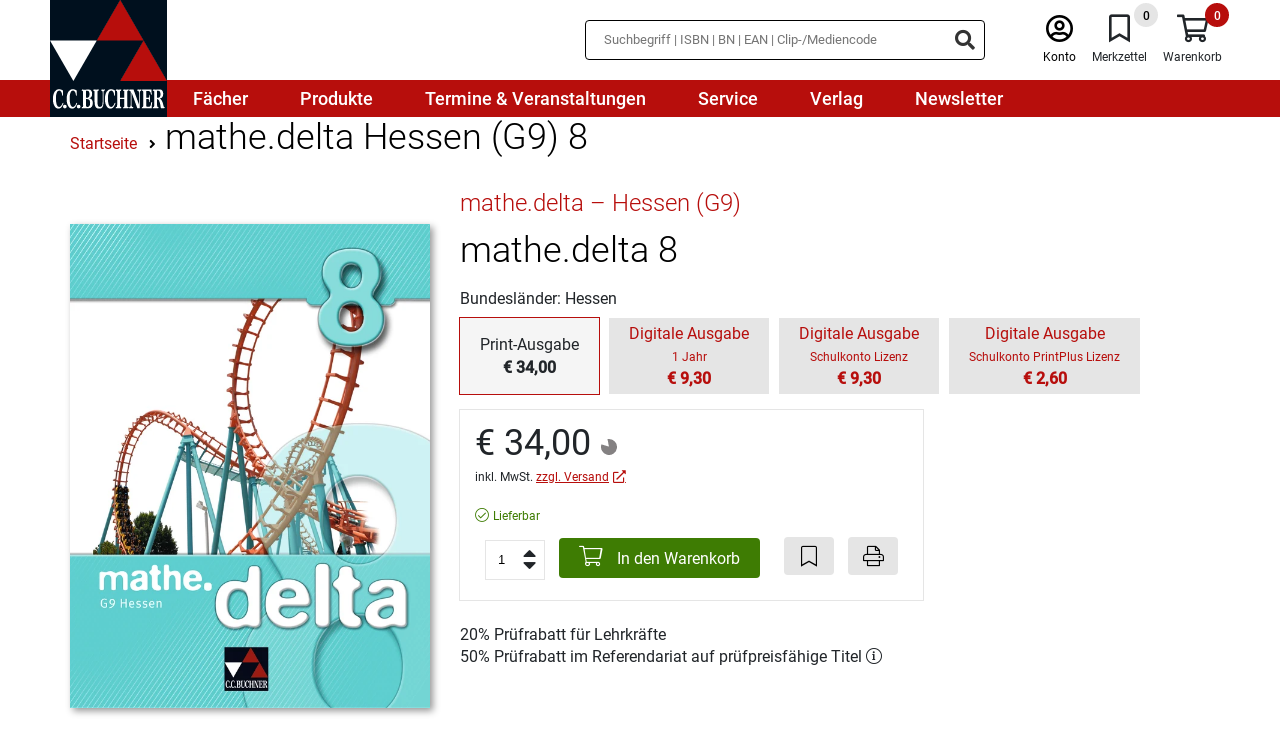

--- FILE ---
content_type: text/html;charset=UTF-8
request_url: https://www.ccbuchner.de/produkt/mathe-delta-hessen-g9-8-3170
body_size: 13381
content:
<!DOCTYPE html>
<html xmlns="http://www.w3.org/1999/xhtml" lang="de-DE">
<head>
<title>mathe.delta 8 | C.C. Buchner Verlag</title>
<meta http-equiv="Content-Type" content="text/html; charset=utf-8" />
<meta http-equiv="X-UA-Compatible" content="IE=edge" />
<meta name="description" content="Die Reihe mathe.delta Hessen G9 setzt die Vorgaben des hessischen Kerncurriculums 2011 passgenau für das G9 (Gymnasien und Gesamtschulen) um. Die Reihe bietet optimale Materialien für einen zeitgemäße" />
<meta name="keywords" content="Schulbuch, Buchner, Verlag, Latein, Lernhilfen, Unterrichtswerk" />
<meta name="author" content="C.C.Buchner Verlag GmbH & Co. KG. - " />
<meta name="robots" content="" />
<meta name="language" content="de"/>
<meta name="viewport" content="width=device-width, initial-scale=1" />
<link rel="stylesheet" href="/_css_global/dist/style.min.css?ts=0e7746a97b4509a77424f569d638635fa40bea55">
<link rel="preload" as="font" href="/_css_global/_fonts/roboto/roboto_light_latin.woff2" type="font/woff2" crossorigin>
<link rel="preload" as="font" href="/_css_global/_fonts/roboto/roboto_regular_latin.woff2" type="font/woff2" crossorigin>
<link rel="preload" as="font" href="/_css_global/_fonts/roboto/roboto_medium_latin.woff2" type="font/woff2" crossorigin>
<link rel="preload" as="font" href="/_css_global/_fonts/fontawesome/fa-light-300.woff2" type="font/woff2" crossorigin>
<link rel="preload" as="font" href="/_css_global/_fonts/fontawesome/fa-regular-400.woff2" type="font/woff2" crossorigin>
<link rel="preload" as="font" href="/_css_global/_fonts/fontawesome/fa-brands-400.woff2" type="font/woff2" crossorigin>
<style type="text/css">
input[type="checkbox" i] {
background-color:	initial;
cursor:	default;
appearance:	checkbox;
-moz-appearance:	checkbox;
}
input[type="checkbox"] {
width:	13px;
height:	13px !important;
}
</style>
<link rel="icon" type="image/x-icon" href="/_images_global/favicon.ico" sizes="any">
<link rel="shortcut icon" type="image/x-icon" href="/_images_global/favicon.ico" sizes="any">
<script>
// Helper function to read stored consent from whCookieManager cookie
function getStoredConsent() {
var cookies = document.cookie.split(';');
for (var i = 0; i < cookies.length; i++) {
var cookie = cookies[i].trim();
if (cookie.indexOf('whCookieManager=') === 0) {
try {
var value = decodeURIComponent(cookie.substring('whCookieManager='.length));
var consent = JSON.parse(value);
return {
marketing: consent.checkbox_marketing === true,
statistics: consent.checkbox_statistics === true
};
} catch (e) {
return { marketing: false, statistics: false };
}
}
}
return { marketing: false, statistics: false };
}
// Read stored consent immediately before any tracking initialization
// Make this global so it can be used across all script blocks
window.storedConsent = getStoredConsent();
// Initialize dataLayer and gtag function before anything else
window.dataLayer = window.dataLayer || [];
function gtag() { dataLayer.push(arguments); }
// Set default consent state for Google Consent Mode v2 (Basic Mode)
// Set defaults based on stored consent for optimal performance
gtag('consent', 'default', {
'ad_user_data': window.storedConsent.marketing ? 'granted' : 'denied',
'ad_personalization': window.storedConsent.marketing ? 'granted' : 'denied',
'ad_storage': window.storedConsent.marketing ? 'granted' : 'denied',
'analytics_storage': window.storedConsent.statistics ? 'granted' : 'denied',
'functionality_storage': window.storedConsent.statistics ? 'granted' : 'denied',
'personalization_storage': window.storedConsent.marketing ? 'granted' : 'denied',
'security_storage': (window.storedConsent.statistics || window.storedConsent.marketing) ? 'granted' : 'denied'
});
</script>
<script src="https://cookiemanager.wirth-horn.de/dist/whCookieManager.min.js"></script>
<link rel="stylesheet" type="text/css" href="https://cookiemanager.wirth-horn.de/dist/whCookieManager.min.css">
<script>
text = '<p>Wir nutzen Cookies und andere Technologien, um unsere Angebote und Ihre Erfahrung als Nutzer der Webseite ständig zu verbessern. Einige Cookies sind zur Verfügungstellung unserer Dienste unbedingt notwendig. Cookies zu Zwecken der anonymen Statistik oder des Marketings dürfen wir hingegen nur mit Ihrer Einwilligung verwenden.</p><p>Bitte wählen Sie aus, welche Cookies wir einsetzen dürfen oder klicken Sie auf "Alle Cookies bestätigen". Weitere Informationen finden Sie in unserer <a href="/datenschutz/" title="Zur Datenschutzerklärung">Datenschutzerklärung</a>.</p>';
details = '<p><strong>Notwendige Cookies</strong>: Ohne diese Cookies können die Grundfunktionen unserer Seite nicht betrieben werden. Sie sind notwendig, z.B. für den Warenkorb, den Merkzettel oder das Login.</p><p class="MsoNormal"><b style="mso-bidi-font-weight:normal">Statistik:</b> Mithilfe dieser Cookies können wir erkennen, wie attraktiv einzelne Seiten für Sie sind. Mit dieser Information können wir unser Onlineangebot komfortabler gestalten. Wir erfassen dabei nur anonymisierte Daten, die keinen Rückschluss auf Sie persönlich erlauben.<o:p></o:p></p>';
details = details.replace('/"/gi', '&quot;');
if (details == 'Es ist keine Ãœbersetzung vorhanden fÃ¼r cookie_manager_details') {
details	= '';
}
var cookiemanager = new whCookieManager({
'headline': 'Cookie-Einstellungen'
,'text': text
,'details':	details
,'categories': {
'necessary_label': 'Notwendig'
,'statistics': true
,'statistics_label': 'Statistik'
,'marketing':	true
,'marketing_label':	'Marketing'
}
,'buttons': {
'select_specific_label': 'Ausgewählte Cookies bestätigen'
,'select_all_label': 'Alle Cookies bestätigen'
,'decline_all_label':	'Alle ablehnen'
,'show_decline_all_label':	true
}
},
// Callback function - executed every time consent is updated
function update_consent_mode() {
// Update Google Consent Mode v2 based on user selection
gtag('consent', 'update', {
'ad_storage': cookiemanager.accepted_marketing ? 'granted' : 'denied',
'ad_user_data': cookiemanager.accepted_marketing ? 'granted' : 'denied',
'ad_personalization': cookiemanager.accepted_marketing ? 'granted' : 'denied',
'personalization_storage': cookiemanager.accepted_marketing ? 'granted' : 'denied',
'analytics_storage': cookiemanager.accepted_statistics ? 'granted' : 'denied',
'functionality_storage': cookiemanager.accepted_statistics ? 'granted' : 'denied',
'security_storage': (cookiemanager.accepted_statistics || cookiemanager.accepted_marketing) ? 'granted' : 'denied'
});
// Update Meta/Facebook Pixel Consent Mode based on Marketing consent
if (typeof fbq !== 'undefined') {
if (cookiemanager.accepted_marketing) {
fbq('consent', 'grant');
} else {
fbq('consent', 'revoke');
}
}
// Dynamically load Google Tag Manager if Statistics consent is granted and GTM not yet loaded
if (cookiemanager.accepted_statistics && !window.gtmLoaded) {
window.gtmLoaded = true;
(function(w,d,s,l,i){w[l]=w[l]||[];w[l].push({'gtm.start': new Date().getTime(),event:'gtm.js'});var f=d.getElementsByTagName(s)[0], j=d.createElement(s),dl=l!='dataLayer'?'&l='+l:'';j.async=true;j.src= 'https://www.googletagmanager.com/gtm.js?id='+i+dl;f.parentNode.insertBefore(j,f); })(window,document,'script','dataLayer','GTM-TPCXMTQL');
}
// Dynamically load Matomo if Statistics consent is granted and Matomo not yet loaded
if (cookiemanager.accepted_statistics && !window.matomoLoaded) {
window.matomoLoaded = true;
var _paq = window._paq = window._paq || [];
_paq.push(['trackPageView']);
_paq.push(['enableLinkTracking']);
(function() {
var u="https://statistik.ccbuchner.de/";
_paq.push(['setTrackerUrl', u+'matomo.php']);
_paq.push(['setSiteId', '1']);
var d=document, g=d.createElement('script'), s=d.getElementsByTagName('script')[0];
g.async=true; g.src=u+'matomo.js'; s.parentNode.insertBefore(g,s);
})();
}
}
);
</script>
<meta property="og:image" content="https://www.ccbuchner.de/_images_global/ccb_logo.svg" />
<meta property="og:title" content="mathe.delta 8 | C.C. Buchner Verlag" />
<meta property="og:description" content="Die Reihe mathe.delta Hessen G9 setzt die Vorgaben des hessischen Kerncurriculums 2011 passgenau für das G9 (Gymnasien und Gesamtschulen) um. Die Reihe bietet optimale Materialien für einen zeitgemäße" />
<meta property="og:url" content="https://www.ccbuchner.de/produkt/mathe-delta-hessen-g9-8-3170" />
<meta property="og:type" content="website" />
<link rel="canonical" href="https://www.ccbuchner.de/produkt/mathe-delta-hessen-g9-8-3170" />
<script>
// Load Facebook Pixel always, but control consent
!function(f,b,e,v,n,t,s){if(f.fbq)return;n=f.fbq=function(){n.callMethod?n.callMethod.apply(n,arguments):n.queue.push(arguments)};if(!f._fbq)f._fbq=n;n.push=n;n.loaded=!0;n.version='2.0';n.queue=[];t=b.createElement(e);t.async=!0;t.src=v;s=b.getElementsByTagName(e)[0];s.parentNode.insertBefore(t,s)}(window, document,'script','https://connect.facebook.net/en_US/fbevents.js');
// Set consent state BEFORE init based on stored consent
if (window.storedConsent && window.storedConsent.marketing) {
// User has previously consented - grant consent
fbq('consent', 'grant');
} else {
// No stored consent - revoke by default (GDPR requirement)
fbq('consent', 'revoke');
}
// Now init and track PageView with proper consent state
fbq('init', '193260044586316');
fbq('track', 'PageView');
</script>
<noscript><img height="1" width="1" style="display:none" src="https://www.facebook.com/tr?id=193260044586316&ev=PageView&noscript=1"/></noscript>
<script type="text/javascript">
// Load GTM if Statistics consent was previously granted
if (window.storedConsent && window.storedConsent.statistics) {
window.gtmLoaded = true;
(function(w,d,s,l,i){w[l]=w[l]||[];w[l].push({'gtm.start': new Date().getTime(),event:'gtm.js'});var f=d.getElementsByTagName(s)[0], j=d.createElement(s),dl=l!='dataLayer'?'&l='+l:'';j.async=true;j.src= 'https://www.googletagmanager.com/gtm.js?id='+i+dl;f.parentNode.insertBefore(j,f); })(window,document,'script','dataLayer','GTM-TPCXMTQL');
}
</script>
<script type="text/javascript">
// Load Matomo if Statistics consent was previously granted
if (window.storedConsent && window.storedConsent.statistics) {
window.matomoLoaded = true;
var _paq = window._paq = window._paq || [];
/* tracker methods like "setCustomDimension" should be called before "trackPageView" */
_paq.push(['trackPageView']);
_paq.push(['enableLinkTracking']);
(function() {
var u="https://statistik.ccbuchner.de/";
_paq.push(['setTrackerUrl', u+'matomo.php']);
_paq.push(['setSiteId', '1']);
var d=document, g=d.createElement('script'), s=d.getElementsByTagName('script')[0];
g.async=true; g.src=u+'matomo.js'; s.parentNode.insertBefore(g,s);
})();
}
</script>
<script src="https://rybbit.wirth-horn.de/api/script.js" data-site-id="1f5c1d52f022" defer></script>
<!-- BEGIN Able Player -->
<!-- Dependencies -->
<script src="//ajax.googleapis.com/ajax/libs/jquery/3.2.1/jquery.min.js"></script>
<script src="/_js_global/ableplayer-ableplayer-32ade91/thirdparty/js.cookie.min.js"></script>
<!-- CSS -->
<link rel="stylesheet" href="/_js_global/ableplayer-ableplayer-32ade91/build/ableplayer.min.css" type="text/css"/>
<!-- JavaScript -->
<script src="/_js_global/ableplayer-ableplayer-32ade91/build/ableplayer.min.js"></script>
<!-- END Able Player -->
</head>
<body itemscope itemtype="http://schema.org/WebPage">
<meta itemprop="image" content="https://www.ccbuchner.de/_images_global/ccb_logo.svg" />
<meta itemprop="name" content="mathe.delta 8 | C.C. Buchner Verlag">
<meta itemprop="copyrightHolder" content="C.C.Buchner Verlag GmbH & Co. KG." />
<meta itemprop="copyrightYear" content="2026" />
<meta itemprop="isFamilyFriendly" content="True" />
<div itemscope="" itemtype="http://schema.org/Organization" itemprop="publisher" class="d-none">
<meta itemprop="name" content="C.C.Buchner Verlag GmbH & Co. KG.">
<meta itemprop="logo" content="https://www.ccbuchner.de/_images_global/ccb_logo.svg" />
<div itemprop="address" itemscope itemtype="http://schema.org/PostalAddress">
<meta itemprop="streetAddress" content="Laubanger 8">
<meta itemprop="addressLocality" content="Bamberg">
<meta itemprop="addressCountry" content="DE">
<meta itemprop="postalCode" content="96052">
<meta itemprop="faxNumber" content="+49 951 16098-270">
<meta itemprop="telephone" content="+49 951 16098-200">
<meta itemprop="email" content="service@ccbuchner.de">
</div>
</div>
<script type="application/ld+json">
{
"@context":	"http://schema.org",
"@type":	"WebSite",
"url":	"https://www.ccbuchner.de",
"potentialAction": {
"@type":	"SearchAction",
"target":	"https://www.ccbuchner.de/suche?s={search_term_string}",
"query-input":	"required name=search_term_string"
}
}
</script>
<noscript>
<div style="width:1200px;font-size:15px;border:solid 1px #9E153B;margin:20px auto;padding:15px;">
<strong>Javascript Deaktiviert!</strong><br />
Bitte aktivieren Sie JavaScript um alle Funktionen auf unserer Webseite nutzen zu kÃ¶nnen.
</div>
</noscript>
<div id="header">
<nav class="navbar navbar-default navbar-expand-lg d-block">
<div class="navbar-top">
<div class="container-fluid">
<div class="left">
<a href="/" class="brand-link" title="C.C.Buchner">
<div class="logo">
<img
src="/_images_global/ccb_logo.svg"
alt="C.C.Buchner"
title="C.C.Buchner"
width="0"
height="0"
/>
</div>
</a>
</div>
<div class="right d-print-none meta-menu d-none">
<div id="search_container_desktop">
<div id="search_input_box" class="search " >
<form class="search-form" action="/suche" method="get" accept-charset="utf-8">
<div class="typeahead__container">
<div class="typeahead__field">
<span class="typeahead__query">
<input type="text" name="s" class="search-input search-field" placeholder="Suchbegriff | ISBN | BN | EAN | Clip-/Mediencode" autocomplete="off" required="required" aria-label="Suchbegriff eingeben" />
</span>
<span class="typeahead__button">
<button type="submit" class="search-icon" title="Suchen" tabindex="-1">
<i class="fas fa-search search-ico"></i>
</button>
</span>
</div>
</div>
</form>
</div>
</div>
<div class="meta">
<div class="meta-item sticky-search">
<i class="fal fa-search ico"></i>
</div>
<div class="meta-item user">
<a href="/warenkorb/konto.html" title="Anmelden" class="">
<i class="fal fa-user-circle ico"></i><br />
<span class="label">Konto</span>
</a>
</div>
<div class="meta-item bookmarks" tabindex="0" title="Merkzettel">
<span class="bookmark-badge">0</span>
<i class="fal fa-bookmark ico"></i><br />
<span class="label">Merkzettel</span>
</div>
<div class="meta-item shopping-cart" tabindex="0" title="Warenkorb">
<span class="badge">0</span>
<i class="fal fa-shopping-cart ico"></i><br />
<span class="label">Warenkorb</span>
</div>
<div class="meta-item burger-menu">
<i class="fal fa-bars ico menu-bars"></i>
</div>
</div>
</div>
</div>
</div>
<div class="navbar-menu">
<style class="menu-media-queries"></style>
<div class="container-fluid navbar-menu-container">
<div class="item-container">
<a
href="/faecher/c-850"
tabindex="0"
title="Fächer"
>
<div class="menu-item-1">Fächer</div>
</a>
<div class="mega-menu" data-parent="850"></div>
</div>
<div class="item-container">
<a
href="/produkte/c-851"
tabindex="0"
title="Produkte"
>
<div class="menu-item-1">Produkte</div>
</a>
<div class="mega-menu" data-parent="851"></div>
</div>
<div class="item-container">
<a
href="/termine-und-veranstaltungen/c-852"
tabindex="0"
title="Termine & Veranstaltungen"
>
<div class="menu-item-1">Termine & Veranstaltungen</div>
</a>
</div>
<div class="item-container">
<a
href="/service/c-853"
tabindex="0"
title="Service"
>
<div class="menu-item-1">Service</div>
</a>
<div class="mega-menu" data-parent="853"></div>
</div>
<div class="item-container">
<a
href="/verlag/c-854"
tabindex="0"
title="Verlag"
>
<div class="menu-item-1">Verlag</div>
</a>
<div class="mega-menu" data-parent="854"></div>
</div>
<div class="item-container">
<a
href="/newsletter/c-855"
tabindex="0"
title="Newsletter"
>
<div class="menu-item-1">Newsletter</div>
</a>
</div>
</div>
<div id="search_container_mobile" class="search-container">
</div>
</div>
</nav>
</div>
<div id="title" class="detail-page" style="padding-bottom:0;" itemtype="https://schema.org/Book" itemscope="">
<meta itemprop="url" content="https://www.ccbuchner.de/produkt/mathe-delta-hessen-g9-8-3170">
<div id="content_main">
<div class="container">
<div class="row">
<div class="col-12 d-print-none">
<div class="row">
<div id="breadcrumb" class="col-12 mt-3 ">
<div itemprop="breadcrumb" itemtype="https://schema.org/BreadcrumbList" itemscope="">
<span itemprop="itemListElement" itemscope="" itemtype="https://schema.org/ListItem">
<a itemprop="item" href="/" title="Startseite">
<span class="home_small breadcrumb_home" itemprop="name">Startseite</span>
</a>
<meta itemprop="position" content="1">
</span>
<span itemprop="itemListElement" itemscope="" itemtype="https://schema.org/ListItem">
<i class="fa fa-angle-right"></i>
<a itemprop="item" href="https://www.ccbuchner.de/produkt/mathe-delta-hessen-g9-8-3170" title="mathe.delta Hessen (G9) 8" >
<h1>
<span itemprop="name">mathe.delta Hessen (G9) 8</span>
</h1>
</a>
<meta itemprop="position" content="2">
</span>
</div>
</div>
</div>
</div>
<div class="col-12 col-md-5 col-lg-4 mt-4 cover">
<div class="row px-3 px-md-0">
<div class="col-12 px-0 mb-3 text-center ccb-title">
<div class="cover-container xlarge">
<div class="cover">
<img
id="ccbuchner/titles/covers/c61078"
class="cover lazyload "
src="https://res.cloudinary.com/pim-red/image/upload/q_auto,f_auto,w_600/v1639483897/ccbuchner/titles/covers/c61078.jpg"
width="600"
height="805"
alt="61078 mathe.delta 8"
title="61078 mathe.delta 8"
/>
</div>
</div>
</div>
<div class="jumpto-free-downloads col-12 mx-lg-0 px-0 py-2 mt-3 mb-3 text-center d-print-none">
<a href="#free-dls" title="Kostenfreie Downloads">
<i class="fal fa-arrow-down"></i> Kostenfreie Downloads
</a>
</div>
</div>
</div>
<div class="col-12 col-md-7 col-lg-8 mt-4 informations">
<div class="row">
<div class="col-12 mb-1">
<a href="/reihe/mathe-delta-hessen-g9-322" title="mathe.delta – Hessen (G9)">
<h2 class="title-series">mathe.delta – Hessen (G9)</h2>
</a>
</div>
<div class="col-12 mb-2">
<h2 class="title-headline">mathe.delta 8</h2>
</div>
<span itemprop="name" class="d-none">
mathe.delta – Hessen (G9) - 
mathe.delta 8
</span>
<span itemprop="exampleOfWork" itemscope="" itemtype="https://schema.org/CreativeWork"></span>
<span itemprop="publisher" itemscope="" itemtype="https://schema.org/Organization">
<span itemprop="name" content="C.C.Buchner Verlag GmbH & Co. KG."></span>
<span itemtype="https://schema.org/ImageObject" itemscope="" itemprop="logo">
<meta itemprop="url" content="https://www.ccbuchner.de/_images_global/ccb_logo.svg">
<meta itemprop="caption" content="C.C.Buchner Verlag GmbH & Co. KG.">
</span>
</span>
<span itemprop="genre" content="Mathematik"></span>
<div class="col-12 mb-2">
Bundesländer: Hessen
</div>
<div class="col-12 mb-3">
<div class="title-group">
<div class="item-active-wrapper">
<div class="item active">
<div class="centertext">
<div class="label">Print-Ausgabe</div>
<div class="price">&euro;&nbsp;34,00</div>
</div>
</div>
</div>
<a href="/produkt/click-und-study-8-3488" title="click & study 8 - Digitale Ausgabe">
<div class="item">
<div class="label">
Digitale Ausgabe
</div>
<div class="hint">
1 Jahr
</div>
<div class="price">
&euro;&nbsp;9,30
</div>
</div>
</a>
<a href="/produkt/mathe-delta-8-3488?show=digitalonly" title="mathe.delta 8 - webtext_detail_page_title_virtual_derivat_digitalonly_label">
<div class="item">
<div class="label">
Digitale Ausgabe
</div>
<div class="hint">
Schulkonto Lizenz
</div>
<div class="price">
&euro;&nbsp;9,30
</div>
</div>
</a>
<a href="/produkt/mathe-delta-8-3488?show=printplus" title="mathe.delta 8 - webtext_detail_page_title_virtual_derivat_printplus_label">
<div class="item">
<div class="label">
Digitale Ausgabe
</div>
<div class="hint">
Schulkonto PrintPlus Lizenz
</div>
<div class="price">
&euro;&nbsp;2,60
</div>
</div>
</a>
</div>
</div>
<div class="col-12 mb-2 d-flex">
<div class="wako-box">
<div class="price">
&euro;&nbsp;34,00
<div class="ccb-title">
<div class="title-discount ">
<span class="discount-pruefexemplar" alt="Sie k&ouml;nnen ein Pr&uuml;fexemplar mit 20 % Erm&auml;&szlig;igung direkt vom Verlag beziehen, wenn dieser Titel in Ihrer Schulform grunds&auml;tzlich eingef&uuml;hrt werden kann." title="Sie k&ouml;nnen ein Pr&uuml;fexemplar mit 20 % Erm&auml;&szlig;igung direkt vom Verlag beziehen, wenn dieser Titel in Ihrer Schulform grunds&auml;tzlich eingef&uuml;hrt werden kann." ></span>
</div>
</div>
</div>
<div class="tax-shipping-information">
<p>inkl. MwSt. <a href="/versandkosten/c-917" target="_blank" title="Versand">zzgl. Versand</a></p>
</div>
<span itemtype="https://schema.org/Offer" itemscope="" itemprop="offers">
<meta itemprop="priceCurrency" content="EUR">
<meta itemprop="itemCondition" content="new">
<meta itemprop="price" content="&euro;&nbsp;34,00">
<span itemtype="https://schema.org/PaymentMethod" itemscope="" itemprop="acceptedPaymentMethod">
<meta itemprop="url" content="https://purl.org/goodrelations/v1#ByInvoice">
<meta itemprop="url" content="https://purl.org/goodrelations/v1#VISA">
<meta itemprop="url" content="https://purl.org/goodrelations/v1#MasterCard">
<meta itemprop="url" content="http://purl.org/goodrelations/v1#PayPal">
</span>
<div class="availablity mt-2">
<div class="ccb-title-availability">
<i class="fal fa-check-circle green"></i>
<span class="green">Lieferbar </span>
<meta itemprop="availability" content="https://schema.org/InStock">
<span itemtype="https://schema.org/Organization" itemscope="" itemprop="seller">
<meta itemprop="name" content="C.C.Buchner Verlag GmbH & Co. KG.">
<meta itemprop="url" content="https://www.ccbuchner.de">
</span>
</span>
</div>
</div>
</span>
<div class="order-product">
<div class="d-print-none">
<div class="ccb-wako-btn quantity">
<input
type="number"
value="1"
class="item-count"
min="1"
id="item-count"
aria-label="Anzahl der Artikel"
>
<div class="number-up">
<i class="fas fa-caret-up"></i>
</div>
<div class="number-down">
<i class="fas fa-caret-down"></i>
</div>
<button class="order-now-btn"
onclick="warenkorb_add('3170','Titel',1); return false;"
>
<i class="fal fa-shopping-cart"></i>&nbsp;In den Warenkorb</button>
<br class="d-sm-none" />
<button
class="bookmark-btn"
onclick="bookmark_add('3170'); return false;"
aria-label="Artikel zu den Favoriten hinzufügen"
>
<i class="fal fa-bookmark"></i></button>
<button
class="print-btn"
aria-label="Seite drucken"
>
<i class="fal fa-print"></i></button>
</div>
<div id="shoppingcart_response" class="row" style="display:none;">
<div class="col-12">
<div id="shoppingcart_message" class="ccb-message-item ccb-info-item mb-4 mt-2 mb-2" >
<div class="row">	
<div class="col-12 d-flex">
<div class="icon">
<i class="fa far fa-exclamation-circle"></i>
</div>
<div class="message">
</div>
</div>
</div>
</div>
</div>
</div>
</div>
</div>
</div>
</div>
<div class="discounts col-12 mt-3">
<div class="discount-20">20% Prüfrabatt für Lehrkräfte</div>
<div class="discount-50">
50% Prüfrabatt im Referendariat auf prüfpreisfähige Titel
<span class="advice">
<span class="icon" onclick="$(this).next().slideDown(200);">
<i class="fal fa-info-circle"></i>
</span>
<span class="content" style="display:none;">
Der Rabatt kann nur gewährt werden, wenn der Titel an Ihrer Schule grundsätzlich eingeführt werden kann, Sie das Fach des Titels unterrichten und es sich um eine Bestellung von Einzelexemplaren handelt. Ausgenommen hiervon sind wissenschaftliche Literatur sowie die Titel anderer Verlage, für die wir nur die Auslieferung übernommen haben. Bei Software oder Onlineprodukten gilt der Prüfrabatt im Referendariat nur bei Bezug von Einzellizenzen.
</span>
</span>
</div>
</div>
</div>
</div>
<div class="ccb-foldable-container mt-3 col-12 title-description" >
<div class="row pb-3">
<div class="col-12 mb-3 headline-col mb-print-0 ">
<h2 class="headline text-center h1 flex-layout-row">Produktdetails&nbsp;<i class="far fa-chevron-up toggle-ico expanded"></i></h2>
<div class="line"></div>
</div>
<div class="col-12 mt-3 content expanded">
<div class="row">
<div class="col-12 col-sm-6 col-md-3 mt-3">
<strong>Medienart:</strong>
</div>
<div class="col-12 col-sm-6 col-md-9 mt-0 mt-sm-3">
Lehrbuch
</div>
<div class="col-12 col-sm-6 col-md-3 mt-3">
<strong>Umfang:</strong>
</div>
<div class="col-12 col-sm-6 col-md-9 mt-0 mt-sm-3" itemprop="numberOfPages">
208 Seiten
</div>
<div class="col-12 col-sm-6 col-md-3 mt-3">
<strong>ISBN:</strong>
</div>
<div class="col-12 col-sm-6 col-md-9 mt-0 mt-sm-3" itemprop="isbn">
978-3-661-<strong>61078</strong>-8
</div>
<div class="col-12 col-sm-6 col-md-3 mt-3">
<strong>Stufe(n):</strong>
</div>
<div class="col-12 col-sm-6 col-md-9 mt-0 mt-sm-3">
Sek I
</div>
<div class="col-12 col-sm-6 col-md-3 mt-3">
<strong>Reihe:</strong>
</div>
<div class="col-12 col-sm-6 col-md-9 mt-0 mt-sm-3">
<a href="/reihe/mathe-delta-hessen-g9-322" title="mathe.delta – Hessen (G9)">
mathe.delta – Hessen (G9)
</a>
</div>
<div class="col-12 col-sm-6 col-md-3 mt-3">
<strong>Schularten:</strong>
</div>
<div class="col-12 col-sm-6 col-md-9 mt-0 mt-sm-3">
Gesamtschule, Gymnasium
</div>
<div class="col-12 col-sm-6 col-md-3 mt-3">
<strong>Bundesländer:</strong>
</div>
<div class="col-12 col-sm-6 col-md-9 mt-0 mt-sm-3">
Hessen
</div>
<div class="col-3 d-none d-sm-block"></div>
<div class="col-12 col-sm-9 mt-3">
<div class="detailed-information">
Detailinformationen zur Genehmigungssituation in Ihrem Bundesland entnehmen Sie bitte den <a href="/service-genehmigungen/c-910">entsprechenden Schulbuchlisten</a>. In Berlin, Hamburg, Mecklenburg-Vorpommern (Ausnahme: Religion), Saarland, Sachsen (Ausnahme: Ethik, Religion) und Schleswig-Holstein gibt es kein Zulassungsverfahren.
</div>
</div>
<div class="col-12 col-sm-6 col-md-3 mt-3">
<strong>Herausgegeben von:</strong>
</div>
<div class="col-12 col-sm-6 col-md-9 mt-0 mt-sm-3">
<span itemprop="author" itemscope="" itemtype="https://schema.org/Person"><span itemprop="name"> Michael Kleine</span></span>
</div>
<div class="col-12 col-sm-6 col-md-3 mt-3">
<strong>Bearbeitet von:</strong>
</div>
<div class="col-12 col-sm-6 col-md-9 mt-0 mt-sm-3">
<span itemprop="author" itemscope="" itemtype="https://schema.org/Person"><span itemprop="name"> Michael Kleine</span></span>, Ilse Marx, Susanne Müller, Hermann Wilhelmi
</div>
<div class="col-12 col-sm-6 col-md-3 mt-3" id="product-safety-details-toggle">
<strong>Produktsicherheit</strong>
<i id="safety-caret" class="fal fa-caret-down"></i>
</div>
<div class="col-12 col-sm-6 col-md-9 mt-0 mt-sm-3 hidden" id="product-safety-details">
<p>C.C.Buchner Verlag GmbH &amp; Co. KG<br />
Lisa Bielawski<br />
Laubanger 8<br />
96052 Bamberg<br />
produktsicherheit@ccbuchner.de<br />
+49 951 16098-200</p>
<p>Sicherheitshinweis entsprechend Art. 9 Abs. 7 S. 2 der GPSR entbehrlich.</p>
</div>
<script type="text/javascript">
document.addEventListener('DOMContentLoaded', function() {
var productSafetyDetailsToggle = document.getElementById('product-safety-details-toggle');
var productSafetyDetails = document.getElementById('product-safety-details');
var safetyCaret = document.getElementById('safety-caret');
productSafetyDetailsToggle.addEventListener('click', function() {
productSafetyDetails.classList.toggle('hidden');
if(productSafetyDetails.classList.contains('hidden')){
safetyCaret.classList.remove('fa-caret-up');
safetyCaret.classList.add('fa-caret-down');
} else {
safetyCaret.classList.remove('fa-caret-down');
safetyCaret.classList.add('fa-caret-up');
}
// Adjust the height of the foldable container after toggling
var parentContent = productSafetyDetails.closest('.ccb-foldable-container .content');
if (parentContent) {
window.recalculateFoldableHeight(parentContent);
}
});
});
</script>
</div>
</div>
</div>
</div>
<div class="ccb-foldable-container mt-3 col-12 title-information-container" >
<div class="row pb-3">
<div class="col-12 mb-3 headline-col mb-print-0 ">
<h2 class="headline text-center h1 flex-layout-row">Informationen zum Titel&nbsp;<i class="far fa-chevron-up toggle-ico expanded"></i></h2>
<div class="line"></div>
</div>
<div class="col-12 mt-3 content expanded">
<div class="row">
<div class="col-3 d-none d-sm-block cover-wrapper ccb-title d-print-none" >
<div class="cover-container large">
<div class="cover">
<img
id="ccbuchner/titles/covers/c61078"
class="cover lazyload "
src="https://res.cloudinary.com/pim-red/image/upload/q_auto,f_auto,w_230/v1639483897/ccbuchner/titles/covers/c61078.jpg"
width="230"
height="308"
alt="61078 mathe.delta 8"
title="61078 mathe.delta 8"
/>
</div>
</div>
</div>
<div class="col-12 col-sm-9 col-print-12">
<div class="row">
<div class="col-12" itemprop="description">
<p>Die Reihe <strong>mathe.delta Hessen G9</strong> setzt die Vorgaben des hessischen Kerncurriculums 2011 passgenau f&uuml;r das G9 (Gymnasien und Gesamtschulen) um. Die Reihe bietet optimale Materialien f&uuml;r einen zeitgem&auml;&szlig;en Mathematikunterricht:</p>
<ul>
<li>explizite Hinweise auf die vermittelten Kompetenzen und Inhalte; kompetenzorientierte Selbsttests</li>
<li>hochwertiges Aufgabenangebot unterschiedlicher und entsprechend gekennzeichneter Anspruchsniveaus</li>
<li>behutsame Progression des Anspruchsniveaus der Aufgaben</li>
<li>klare Struktur durch das Doppelseitenprinzip</li>
<li>motivierende, altersgerechte Gestaltung und Darstellung der Inhalte</li>
<li>Aufgaben zur Differenzierung und zur Grundwissensicherung</li>
</ul>
</div>
</div>
</div>
</div>
</div>
</div>
</div>
</div>
</div>
<div class="ccb-foldable-container mt-3 col-12 title-free-downloads" >
<div class="container">
<div class="row pb-3">
<div class="col-12 mb-3 headline-col mb-print-0 ">
<h2 class="headline text-center h1 flex-layout-row">Kostenfreie Downloads&nbsp;<i class="far fa-chevron-up toggle-ico expanded"></i></h2>
<div class="line"></div>
</div>
<div class="col-12 mt-3 content expanded">
<div class="row d-print-none">
<div class="col-12 col-lg-6 dl-item">
<div class="d-flex">
<div class="text pr-2">mathe.delta Hessen (G9) 8: Inhaltsverzeichnis</div>
<div class="dl-links">
<a href="/produkt/mathe-delta-hessen-g9-8-3170/download-1664/mathe-delta-hessen-g9-8-inhaltsverzeichnis.pdf" title="mathe.delta Hessen (G9) 8: Inhaltsverzeichnis">
<div class="dl-box pdf text-center">
<i class="fal fa-file-pdf"></i>
</div>
</a>
</div>
</div>
</div>
</div>
</div>
</div>
</div>
</div>
<div class="container">
<div class="row">
<div class="row d-print-none">
<div id="widget_3938" class="widget widget-news-newslist mx-3">
<div class="widget-header pb-4 row">
<div class="col-12">
<h2 class="headline text-center h1 flex-layout-row">News</h2>
<div class="line"></div>
</div>
</div>
<div class="widget-body row">
<div class="col-12 mx-md-3">
<div class="newslist-items" data-subject="0" data-page="1">
<div class="col-12 col-lg-6 mt-3 newslist-container pb-4">
<div class="row">
<div class="col-12 mt-2 image">
<a href="https://ccbuchner.de/zusatzmaterial-mathematik/c-1042" title="Garantiert mit Zusatzstoffen!">
<img
class=" lazyload"
data-src="https://res.cloudinary.com/pim-red/image/upload/v1718613819/ccbuchner/news/medium/Teaser_Zusatzstoff_mittel_fdi1ft.png"
alt="Mathematik von C.C.Buchner | @canva.com/sylwiadianaszczesniak, conceptualmotion, tonefotografia"
title="Mathematik von C.C.Buchner | @canva.com/sylwiadianaszczesniak, conceptualmotion, tonefotografia"
width="700"
height="320"
/>
</a>
</div>
<div class="col-12 mt-3 date">
17.06.2024
</div>
<div class="col-12 mt-1 name">
<a href="https://ccbuchner.de/zusatzmaterial-mathematik/c-1042" title="Garantiert mit Zusatzstoffen!">
<h3 class="h2">Garantiert mit Zusatzstoffen!</h3>
</a>
</div>
<div class="col-12 mt-1 subtitle">
<h4 class="h4">
Entdecken Sie unser vielfältiges Zusatzmaterial für
das Fach Mathematik!
</h4>
</div>
<div class="col-12 mt-1 more-information">
<a title="Garantiert mit Zusatzstoffen!" href="https://ccbuchner.de/zusatzmaterial-mathematik/c-1042">&raquo;&nbsp;weitere Informationen</a>
</div>
</div>
</div>
</div>
</div>
</div>
</div>
</div>
<div id="widget_46461" class="col-12 widget widget-Produkte-titleslider d-print-none">
<div class="widget-header pb-4 row">
<div class="col-12">
<h2 class="headline text-center h1 flex-layout-row">Empfehlungen</h2>
<div class="line"></div>
</div>
</div>
<div class="widget-body row">
<div class="titleslider items">
<div class="ccb-title item ccb-slider-correction-2">
<div class="ccb-title-wrapper">
<a href="/produkt/mathe-delta-hessen-g9-ah-8-3179" title="Zu Titel mathe.delta Hessen (G9) AH 8" style="display: block;">
<div class="cover-container large">
<div class="cover">
<img
id="ccbuchner/titles/covers/c61088"
class="cover lazyload "
src="https://res.cloudinary.com/pim-red/image/upload/q_auto,f_auto,w_230/v1639484034/ccbuchner/titles/covers/c61088.jpg"
width="230"
height="325"
alt="61088 mathe.delta Hessen (G9) AH 8"
title="61088 mathe.delta Hessen (G9) AH 8"
/>
</div>
</div>
</a>
<div class="description">
<a class="title-link" href="/produkt/mathe-delta-hessen-g9-ah-8-3179" title="Zu Titel mathe.delta Hessen (G9) AH 8" style="display: block;">
<h3 class="widget title-link">mathe.delta Hessen (G9) AH 8</h3>
</a>
</div>
</div>
</div>
<div class="ccb-title item ccb-slider-correction-2">
<div class="ccb-title-wrapper">
<a href="/produkt/mathe-delta-hessen-g9-9-3711" title="Zu Titel mathe.delta Hessen (G9) 9" style="display: block;">
<div class="cover-container large">
<div class="cover">
<img
id="ccbuchner/titles/covers/c61079"
class="cover lazyload "
src="https://res.cloudinary.com/pim-red/image/upload/q_auto,f_auto,w_230/v1639483964/ccbuchner/titles/covers/c61079.jpg"
width="230"
height="306"
alt="61079 mathe.delta Hessen (G9) 9"
title="61079 mathe.delta Hessen (G9) 9"
/>
</div>
</div>
</a>
<div class="description">
<a class="title-link" href="/produkt/mathe-delta-hessen-g9-9-3711" title="Zu Titel mathe.delta Hessen (G9) 9" style="display: block;">
<h3 class="widget title-link">mathe.delta Hessen (G9) 9</h3>
</a>
</div>
</div>
</div>
</div>
</div>
</div>
</div>
</div>
</div>
</div>
<div>
<div id="doormat" class="wrapper imprint-container">
<div class="container">
<div class="doormat-grid">
<div class="doormat-item doormat-col1">
<div class="doormat-headline">
<h2 class="h3 mb-0"><p><i class="fal fa-info-circle"></i> Wir sind f&uuml;r Sie da</p>
<i class="fal fa-chevron-down mobile-toggle d-lg-none d-print-none"></i></h2>
</div>
<div class="level-container">
<div class="level-2">
<p><strong>Gesch&auml;ftszeiten</strong><br />
Mo. - Do. 8:00 - 17:00 Uhr<br />
Fr. 8:00 - 15:00 Uhr<br />
<br />
<strong>Kundenservice und<br />
Digitalberatung</strong><br />
Tel. +49 951 16098-200<br />
E-Mail:&nbsp;<a href="https://www.ccbuchner.de/verlag-kontakt/c-912">Kontaktformular</a> |<br />
<a href="javascript:void(location.href='mailto:'+String.fromCharCode(99,108,105,99,107,45,97,110,100,45,116,101,97,99,104,64,99,99,98,117,99,104,110,101,114,46,100,101)+'?subject=Anfrage%20zum%20digitalen%20Lehrermaterial%20click%20%26%20teach')">click &amp; teach</a> | <a href="javascript:void(location.href='mailto:'+String.fromCharCode(99,108,105,99,107,45,97,110,100,45,115,116,117,100,121,64,99,99,98,117,99,104,110,101,114,46,100,101)+'?subject=Anfrage%20zum%20digitalen%20Schulbuch%20click%20%26%20study')">click &amp; study</a><br />
| <a href="https://www.ccbuchner.de/service-schulberatung/c-907">Schulberatung</a></p>
</div>
</div>
</div>
<div class="doormat-item doormat-col2">
<div class="doormat-headline">
<h2 class="h3 mb-0"><p><i class="fal fa-euro-sign"></i> Preise und Versand</p>
<i class="fal fa-chevron-down mobile-toggle d-lg-none d-print-none"></i></h2>
</div>
<div class="level-container">
<div class="level-2">
<p>Versandkostenfrei bei Webshop-Bestellungen von Privatkunden innerhalb Deutschlands</p>
<p>Alle Preise inkl. MwSt. zzgl. <a href="/versandkosten/c-917" title="Versand">Versand</a></p>
</div>
</div>
</div>
<div class="doormat-item doormat-col3">
<div class="doormat-headline">
<h2 class="h3 mb-0"><p><i class="fal fa-credit-card"></i> Zahlungsmethoden</p>
<i class="fal fa-chevron-down mobile-toggle d-lg-none d-print-none"></i></h2>
</div>
<div class="level-container">
<div class="level-2">
Wir liefern per Rechnung, Paypal und Kreditkarte.
<div class="paymethod-images">
<img
class=" lazyload"
data-src="/_images_global/paymethods/visa.png"
alt="Visa Inc."
title="Visa Inc."
width="0"
height="0"
/>
<img
class=" lazyload"
data-src="/_images_global/paymethods/mastercard.png"
alt="Mastercard"
title="Mastercard"
width="0"
height="0"
/>
<img
class=" lazyload"
data-src="/_images_global/paymethods/paypal.png"
alt="PayPal"
title="PayPal"
width="0"
height="0"
/>
</div>
</div>
</div>
</div>
<div class="doormat-item doormat-col4">
<div class="doormat-headline">
<h2 class="h3 mb-0"><p><i class="fal fa-truck"></i> Lieferung</p>
<i class="fal fa-chevron-down mobile-toggle d-lg-none d-print-none"></i></h2>
</div>
<div class="level-container">
<div class="level-2">
Schnelle Lieferung, ca. 2-5 Werktage
<br/><br/><br/>
<div class="follow-us-on-facebook">
<a class="follow-us-on-facebook-link" href="https://www.facebook.com/ccbuchner/" title="Folgen Sie uns auf Facebook" rel="external nofollow noopener" target="_blank">
<i class="fab fa-facebook-square"></i> Folgen Sie uns auf Facebook
</a>
</div>
<div class="follow-us-on-instagram">
<a class="follow-us-on-instagram-link" href="https://www.instagram.com/ccbuchner/" title="Folgen Sie uns auf Instagram" rel="external nofollow noopener" target="_blank">
<i class="fab fa-instagram"></i> Folgen Sie uns auf Instagram
</a>
</div>
</div>
</div>
</div>
</div>
</div>
</div>
</div>
<div id="footer" class="wrapper imprint-container">
<div class="container">
<div class="row">
<div class="col-12 col-md-4 col-lg-3 ccb-written-image-container d-print-none">
<img src="/_images_global/ccb_schriftzug.svg" title="C.C.Buchner" alt="C.C.Buchner" class="ccb-written-image">
</div>
<div class="col-12 col-md-8 col-lg-9 mt-3 mt-md-0 col-print-12">
<div class="row">
<div class="col-12 column-content d-print-none">
<ul class="list-inline text-center text-md-left text-lg-right">
<li class="list-inline-item">
<a
href="/barrierefreiheit/c-1061"
class="imprint-link"
title="Barrierefreiheit"
>Barrierefreiheit</a>
</li>
<li class="list-inline-item">
<span class="delim">|</span>
<a
href="/agb/c-856"
class="imprint-link"
title="AGB"
>AGB</a>
</li>
<li class="list-inline-item">
<span class="delim">|</span>
<a
href="/datenschutz/c-952"
class="imprint-link"
title="Datenschutz"
>Datenschutz</a>
</li>
<li class="list-inline-item">
<span class="delim">|</span>
<a
href="/kuenstliche-intelligenz/c-1060"
class="imprint-link"
title="Künstliche Intelligenz"
>Künstliche Intelligenz</a>
</li>
<li class="list-inline-item">
<span class="delim">|</span>
<a
href="/impressum/c-858"
class="imprint-link"
title="Impressum"
>Impressum</a>
</li>
<li class="list-inline-item">
<span class="delim">|</span>
<a
href="/versandkosten/c-917"
class="imprint-link"
title="Versandkosten"
>Versandkosten</a>
</li>
<li class="list-inline-item">
<span class="delim">|</span>
<a
href="/widerruf/c-864"
class="imprint-link"
title="Widerruf"
>Widerruf</a>
</li>
<li class="list-inline-item">
<span class="delim">|</span><a href="/widerruf/c-864" class="imprint-link change-cookie-settings">Cookie-Einstellungen</a>
</li>
<li class="d-lg-none" style="height:2px;">&nbsp;</li>
</ul>
</div>
<div class="col-12 text-center text-md-left text-lg-right">
<span class="imprint-copyright">&copy; Copyright 2026 C.C.Buchner Verlag GmbH & Co. KG. All Rights Reserved</span>
</div>
</div>
</div>
</div>
</div>
</div>
<div id="shoppingcart_overlay">
<div class="row">
<div class="col-12 mb-3">
<div class="headline h2"><span id="shoppingcart_overlay_headline">Mein Warenkorb</span><div class="float-right close-icon" tabindex="0"><i class="fal fa-close"></i></a></div></div>
</div>
</div>
<div id="shoppingcart_overlay_loader" class="row" style="display:none;">
<div class="ccb-loading-spinner"><div class="item-1"></div><div class="item-2"></div></div>
</div>
<div id="shoppingcart_overlay_response" class="row" style="display:none;">
<div class="col-12">
<div id="shoppingcart_overlay_message" class="ccb-message-item ccb-info-item mb-4 mt-2 mb-2" >
<div class="row">	
<div class="col-12 d-flex">
<div class="icon">
<i class="fa far fa-exclamation-circle"></i>
</div>
<div class="message">
</div>
</div>
</div>
</div>
</div>
</div>
<div id="shoppingcart_overlay_content"></div>
</div>
<script type="text/javascript" src="/_js_global/dist/script.min.js?ts=0e7746a97b4509a77424f569d638635fa40bea55"></script>
<script type="text/javascript">
function update_loginstatus_mobilemenu( ){
}
</script>
</body>
</html>


--- FILE ---
content_type: text/html;charset=UTF-8
request_url: https://www.ccbuchner.de/menus/mega_menu?parent_id=854
body_size: -857
content:
<div class="row">
<div class="col-3">
<div class="mega-menu-item">
<a
title="Wir sind C.C.Buchner"
href="/verlag-wir-sind-c-c-buchner/c-891"
tabindex="-1"
>
Wir sind C.C.Buchner
</a>
</div>
<div class="mega-menu-item">
<a
title="Verlagsgeschichte"
href="/verlag-verlagsgeschichte/c-892"
tabindex="-1"
>
Verlagsgeschichte
</a>
</div>
<div class="mega-menu-item">
<a
title="Karriere"
href="/verlag-karriere/c-893"
tabindex="-1"
>
Karriere
</a>
</div>
<div class="mega-menu-item">
<a
title="Kontakt"
href="/verlag-kontakt/c-912"
tabindex="-1"
>
Kontakt
</a>
</div>
</div>
<div class="col-3">
</div>
<div class="col-3">
</div>
<div class="col-3">
</div>
</div>


--- FILE ---
content_type: application/javascript
request_url: https://www.ccbuchner.de/_js_global/dist/script.min.js?ts=0e7746a97b4509a77424f569d638635fa40bea55
body_size: 151188
content:
function decrypt_mail(e,t,i){if(!i)var i="";e.href="mailto:"+decryptThis(t)+i}function decryptThis(e){for(var t=0,i="",s=0;s<e.length;s++)t=e.charCodeAt(s),t>=8364&&(t=128),i+=String.fromCharCode(t-2);return i}function init_sticky_header(){var e=$("nav.navbar"),t=e.height();ev_sticky_header(e,t),ev_anchor_fix(t,500),detect_hash_change(t),$(window).on("scroll",function(){ev_sticky_header(e,t)})}function ev_sticky_header(e,t){$(window).scrollTop()>t?e.addClass("sticky"):e.removeClass("sticky")}function ev_anchor_fix(e,t){var i,s=location.hash,n=0,o=0,a=0,a=isNaN(t)?0:t;""!=s.trim()&&setTimeout(function(){$(window).scrollTop()>e&&(o=$("#header .navbar.sticky").height(),i=$(s),1==i.length&&(n=i.offset().top,a=is_browser_ie()?200:0,setTimeout(function(){$("html,body").animate({scrollTop:n-o},100)},a)))},a)}function detect_hash_change(e){$(window).on("hashchange",function(){ev_anchor_fix(e)})}function is_browser_ie(){return!!(window.navigator.userAgent.indexOf("MSIE ")>0||navigator.userAgent.match(/Trident.*rv\:11\./))}function copy_text(e,t,i){var s="string"==typeof i?i:"";if(document.querySelector("#"+e).select(),document.execCommand("copy"),1==$(t).length&&""!=s){var n=$(t).html();$(t).hide().html(s).fadeIn(100),setTimeout(function(){$(t).hide().html(n).fadeIn(100)},2500)}}function change_url_params(e){const t=new URI,i=t.query(!0);i.tab=e,i.page=1,t.query(i),window.location.href=t.toString()}function confirm_schuelerlizenz_info(){event.preventDefault();var e=$(this).attr("id").replace("button_confirm_schuelerlizenz_info_","");$("#schuelerlizenz_info_"+e).hide(1e3),$("#wako_anzahl_"+e).removeAttr("disabled"),spinner=$("#quantity_"+e),spinner.find(".number-up").show(),spinner.find(".number-down").show(),spinner.removeClass("schuelerlizenz"),warenkorb_recalculate()}function toggle_schuelerlizenz_info(e){$("#wako_anzahl_"+e).attr("disabled","disabled"),spinner=$("#quantity_"+e),spinner.find(".number-up").hide(),spinner.find(".number-down").hide(),$("#schuelerlizenz_info_"+e).show(1e3),$("#button_confirm_schuelerlizenz_info_"+e).click(confirm_schuelerlizenz_info)}function warenkorb_recalculate(){$("button[name='wako_btn_submit_recalculate']").click()}function warenkorb_add(e,t,i){i=$("#item-count").val(),$("#shoppingcart_overlay_content").hide().html('<div class="ccb-loading-spinner"><div class="item-1"></div><div class="item-2"></div></div>').fadeIn("slow"),$.ajax({type:"GET",url:"/warenkorb/ajax_add_artikel.html",data:"artikel_id="+e+"&artikel_typ="+t+"&artikel_anzahl="+i,cache:!1,success:function(e,t){"true"==$("success",e).text()?(window.parent.$(".badge").each(function(){$(this).html($("basket_count",e).text())}),window.parent.update_wakobox_and_show(),message="Der Artikel wurde in Ihren Warenkorb gelegt.","true"==$("check_title_has_rabattcodes",e).text()&&(message+=" Im Kaufprozess haben Sie die M&ouml;glichkeit, einen Rabattcode einzugeben."),provide_shoppingcart_message("success",message)):provide_shoppingcart_message("error","Der Artikel konnte nicht in den Warenkorb gelegt werden.")},error:function(e,t,i){provide_shoppingcart_message("error","Der Artikel konnte nicht in den Warenkorb gelegt werden.")}}).promise().done(function(){$("#shoppingcart_overlay_content").find(".ccb-loading-spinner").remove()})}function warenkorb_add_from_bookmark(e,t,i){$("#shoppingcart_overlay_loader").hide().fadeIn("slow"),$.ajax({type:"GET",url:"/warenkorb/ajax_add_artikel.html",data:"artikel_id="+e+"&artikel_typ="+t+"&artikel_anzahl="+i,cache:!1,success:function(e,t){$("#shoppingcart_overlay_loader").fadeOut("slow"),"true"==$("success",e).text()?(window.parent.$(".badge").each(function(){$(this).html($("basket_count",e).text())}),message="Der Artikel wurde in Ihren Warenkorb gelegt.",provide_overlay_message("success",message)):provide_overlay_message("info","Der Artikel konnte nicht in den Warenkorb gelegt werden.")},error:function(e,t,i){$("#shoppingcart_overlay_loader").fadeOut("slow"),provide_overlay_message("info","Der Artikel konnte nicht in den Warenkorb gelegt werden.")}})}function bookmark_add(e){$("#shoppingcart_overlay_loader").hide().fadeIn("slow"),$.ajax({type:"GET",url:"/merkzettel/ajax_add_bookmark.html",data:"artikel_id="+e,cache:!1,success:function(e,t){$("#shoppingcart_overlay_loader").fadeOut("slow"),"true"==$("success",e).text()?(window.parent.$(".bookmark-badge").each(function(){$(this).html($("bookmark_count",e).text())}),message=$("message",e).text(),provide_shoppingcart_message("success",message),window.setTimeout(window.parent.update_bookmarkbox_and_show(),4e3)):provide_shoppingcart_message("error","Der Titel konnte nicht auf den Merkzettel hinzugef&uuml;gt werden.")},error:function(e,t,i){$("#shoppingcart_overlay_loader").fadeOut("slow"),provide_shoppingcart_message("error","Der Titel konnte nicht auf den Merkzettel hinzugef&uuml;gt werden.")}})}function show_lizenzen(e,t){var i=$("#"+e+"_"+t);$("#auswahl-info").hide(),$("#lizenzen-button-"+t).addClass("inaktiv"),!1===i.is(":visible")&&($("#lizenzen-button-"+t).removeAttr("onclick"),$(".ajax-wrapper").addClass("miniumum-height"),$(".loading-spinner").html('<div class="ccb-loading-spinner small"><div class="item-1"></div><div class="item-2"></div></div>'),$(".loading-spinner").show(),"ajax_show_catlizenzen"===e?($("#ajax_show_catlizenzen_privat").hide(),$("#ajax_show_catlizenzen_konto").hide(),"privat"===t&&$("#lizenzen-button-konto").removeClass("inaktiv"),"konto"===t&&$("#lizenzen-button-privat").removeClass("inaktiv")):"ajax_show_caslizenzen"===e?($("#ajax_show_caslizenzen_aktiviert").hide(),$("#ajax_show_caslizenzen_gekauft").hide(),"gekauft"===t&&$("#lizenzen-button-aktiviert").removeClass("inaktiv"),"aktiviert"===t&&$("#lizenzen-button-gekauft").removeClass("inaktiv")):($("#ajax_show_medlizenzen_aktiviert").hide(),$("#ajax_show_medlizenzen_gekauft").hide(),"gekauft"===t&&$("#lizenzen-button-aktiviert").removeClass("inaktiv"),"aktiviert"===t&&$("#lizenzen-button-gekauft").removeClass("inaktiv")),$.ajax({type:"GET",url:"/warenkorb/"+e+".html",data:"template="+e+"&type="+t,cache:!1,success:function(s,n){$(i).show(),$(i).html(s);var o="show_lizenzen('"+e+"','"+t+"')";$("#lizenzen-button-"+t).attr("onclick",o),$(".loading-spinner").hide(),$(".ajax-wrapper").removeClass("miniumum-height"),"ajax_show_catlizenzen"==e&&bind_clickandteach_toggle_eventhandler()},error:function(e,t,i){}}))}function bind_clickandteach_toggle_eventhandler(){$("a.lizenzen_clickandteach_detail").click(function(e){e.preventDefault();var t=$(this).attr("id").replace("toggle_clickandteach_detail_","");""==$("#clickandteach_detail_"+t).html().trim()?($("#clickandteach_detail_"+t).hide().html('<div class="ccb-loading-spinner"><div class="item-1"></div><div class="item-2"></div></div>').fadeIn("slow"),$.ajax({type:"GET",url:"/warenkorb/ajax_show_clickandteach_details.html",data:"titel_id="+t,cache:!1,success:function(e){$("#clickandteach_detail_"+t).html(e)},error:function(e,i,s){$("#clickandteach_detail_"+t).html('<div style="text-align:center;">Es ist ein Fehler aufgetreten."</div>')}})):$("#clickandteach_detail_"+t).fadeOut("slow").html("")})}function provide_shoppingcart_message(e,t){provide_message("shoppingcart_message","info",t),$("#shoppingcart_response").slideDown("slow")}function provide_overlay_message(e,t){provide_message("shoppingcart_overlay_message",e,t),$("#shoppingcart_overlay_response").slideDown(function(){$("#shoppingcart_overlay_message").slideDown("slow").delay(1e3).slideUp("slow")}).delay(1e3).slideUp()}function warenkorb_delete(e,t){$.ajax({type:"GET",url:"/warenkorb/ajax_delete_artikel.html",data:"artikel_id="+e+"&artikel_typ="+t,cache:!1,success:function(e,t){"true"==$("success",e).text()?(window.parent.$(".badge").each(function(){$(this).html($("basket_count",e).text())}),window.parent.update_wakobox_and_show()):alert("Der Artikel konnte nicht gel&ouml;scht werden.")},error:function(e,t,i){alert("Der Artikel konnte nicht gel&ouml;scht werden.")}})}function bookmark_delete(e){$("#shoppingcart_overlay_loader").hide().fadeIn("slow"),$.ajax({type:"GET",url:"/merkzettel/ajax_delete_bookmark.html",data:"artikel_id="+e,cache:!1,success:function(e,t){$("#shoppingcart_overlay_loader").fadeOut("slow"),"true"==$("success",e).text()?(window.parent.$(".bookmark-badge").each(function(){$(this).html($("bookmark_count",e).text())}),provide_overlay_message("success","Der Artikel wurde von Ihrem Merkzettel gel&ouml;scht."),window.setTimeout(window.parent.update_bookmarkbox_and_show(),4e3)):provide_overlay_message("error","Der Artikel konnte nicht gel&ouml;scht werden.")},error:function(e,t,i){$("#shoppingcart_overlay_loader").fadeOut("slow"),provide_overlay_message("error","Der Artikel konnte nicht gel&ouml;scht werden.")}})}function update_bookmarkbox_and_show(){$.ajax({type:"GET",url:"/merkzettel/ajax_show_bookmark.html",cache:!1,success:function(e,t){$("#shoppingcart_overlay_content").replaceWith(e),$("#shoppingcart_overlay_headline").html("Mein Merkzettel"),show_overlay("shoppingcart_overlay")},error:function(){message="Beim Laden des Merkzettels ist ein Fehler aufgetreten.",$("#shoppingcart_overlay_content").replaceWith(message),$("#shoppingcart_overlay_headline").html("Mein Merkzettel"),show_overlay("shoppingcart_overlay")}})}function update_wakobox_and_show(){$.ajax({type:"GET",url:"/warenkorb/ajax_show_shoppingcart.html",cache:!1,success:function(e,t){$("#shoppingcart_overlay_content").replaceWith(e),$("#shoppingcart_overlay_headline").html("Mein Warenkorb"),show_overlay("shoppingcart_overlay")},error:function(){message="Beim Laden des Warenkorbs ist ein Fehler aufgetreten.",$("#shoppingcart_overlay_content").replaceWith(message),$("#shoppingcart_overlay_headline").html("Mein Warenkorb"),show_overlay("shoppingcart_overlay")}})}function close_overlay(e){$("#"+e).hide()}function show_overlay(e){$("#"+e).show()}function logout(){logging_out||(logging_out=!0,$("#ccb_logout").html($("#ccb_logout").html().replace("Abmelden","Sie werden abgemeldet...")),$.ajax({method:"POST",url:"/warenkorb/ajax_logout.html",cache:!1,success:function(e){window.location="/warenkorb/login.html"}}))}function validate_checkboxes(e,t){t=null===t?0:t;var i=check_age(t),s=$("#wako_bestaetigung_elternzustimmung").is(":checked"),n=!0;"registrierung"==e?(submit_button_id="wako_naechster_schritt",n=$("#wako_datenschutz").is(":checked")):"datenaendern"==e&&(submit_button_id="wako_daten_aendern",valid=!0===i&&0==s),!0===i&&0==s||0==n?($("#"+submit_button_id).addClass("disabled"),$("#"+submit_button_id).attr("disabled","disabled")):($("#"+submit_button_id).removeClass("disabled"),$("#"+submit_button_id).removeAttr("disabled"))}function check_age(e){if($(".datepicker").length>0){var t=$(".datepicker").val(),i=t.split(".")[2],s=t.split(".")[1],n=t.split(".")[0],o=new Date(i+"-"+s+"-"+n),a=new Date,r=a.getFullYear()-o.getFullYear(),l=a.getMonth()-o.getMonth();(l<0||0===l&&a.getDate()<o.getDate())&&r--}else r=0===e?21:0;return r<16?($("#checkbox_bestaetigung_elternzustimmung").show(),!0):($("#checkbox_bestaetigung_elternzustimmung").hide(),!1)}function initialize_rabattcode_actions(e){$(".rabattcode_eingabefeld_einblenden").click(function(e){var t=jQuery(this).attr("name").replace("rabattcode_eingabefeld_einblenden_","");e.preventDefault(),$("#rabattcode_eingabe_"+t).slideDown("slow"),$("#rabattcode_eingabe_response_"+t).slideUp("slow")}),$(".rabattcode_ausgabe_loeschen_button").unbind("click"),$(".rabattcode_ausgabe_loeschen_button").click(function(e){var t=jQuery(this).attr("name").replace("rabattcode_ausgabe_loeschen_button_","").split("_")[0],i=jQuery(this).attr("name").replace("rabattcode_ausgabe_loeschen_button_","").split("_")[1],s=jQuery(this).attr("name").replace("rabattcode_ausgabe_loeschen_button_","").split("_")[2];e.preventDefault(),$.ajax({type:"GET",url:"/warenkorb/ajax_rabattcode_loeschen.html",data:"artikel_id="+t+"&artikel_typ="+i+"&rabattcode_id="+s,cache:!1,success:function(e){"true"==$("success",e).text()&&$('input[name="wako_anzahl_'+i+t+"_"+s+'"').remove(),provide_rabattcode_message("rabattcode_message_"+t+"_"+i,"success",$("status_message",e).text()),$("#rabattcode_eingabe_response_"+t+"_"+i).slideDown("slow"),update_rabattcode_ausgabe(t,i)},error:function(e,s,n){provide_rabattcode_message("rabattcode_message_"+t+"_"+i,"error","Es ist ein Fehler aufgetreten. Der Rabattcode konnte nicht gel&ouml;scht werden."),$("#rabattcode_eingabe_response_"+t+"_"+i).slideDown("slow")}})})}function rabattcode_einloesen(e){var t=$(e).attr("name").replace("rabattcode_einloesen_","").split("_")[0],i=$(e).attr("name").replace("rabattcode_einloesen_","").split("_")[1];rabattcode=$("#rabattcode_eingabefeld_"+t+"_"+i).val(),$.ajax({type:"GET",url:"/warenkorb/ajax_rabattcode_einloesen.html",data:"rabattcode="+rabattcode+"&artikel_id="+t+"&artikel_typ="+i,cache:!1,success:function(s){$("#rabattcode_eingabefeld_"+t+"_"+i).val(""),"true"==$("success",s).text()?($("#rabattcode_eingabefeld_einblenden_"+t+"_"+i).html("Weiteren Rabattcode eingeben"),$("<input>").attr({type:"hidden",name:"wako_anzahl_"+i+t+"_"+$("rabattcode_id",s).text(),value:1,class:"wako_anzahl"}).appendTo("form"),elem_wako_anzahl=$(e).parentsUntil(".article").find('.ccb-wako-btn.quantity > input[type="number"]'),elem_wako_anzahl.val(elem_wako_anzahl.val()-1),provide_rabattcode_message("rabattcode_message_"+t+"_"+i,"success",$("status_message",s).text()),$("#rabattcode_eingabe_response_"+t+"_"+i).slideDown("slow"),update_rabattcode_ausgabe(t,i)):(provide_rabattcode_message("rabattcode_message_"+t+"_"+i,"error",$("status_message",s).text()),$("#rabattcode_eingabe_response_"+t+"_"+i).slideDown("slow"),$("#rabattcode_eingabe_"+t+"_"+i).delay(1e3).slideUp("slow"),$("#rabattcode_eingabe_response_"+t+"_"+i).delay(3e3).slideUp("slow"))},error:function(e,s,n){provide_rabattcode_message("rabattcode_message_"+t+"_"+i,"error","Es ist ein Fehler aufgetreten. Der Rabattcode konnte nicht eingel&ouml;st werden."),$("#rabattcode_eingabe_response_"+t+"_"+i).slideDown("slow")}})}function update_rabattcode_ausgabe(e,t){$.ajax({type:"GET",url:"/warenkorb/ajax_rabattcode_ausgabe_update.html",data:"artikel_id="+e+"&artikel_typ="+t,cache:!1,success:function(i){"true"==$("success",i).text()&&($("#rabattcodes_ausgabe_"+e+"_"+t).html($("status_message",i)),$("#rabattcode_eingabe_"+e+"_"+t).delay(1e3).slideUp("slow"),$("#rabattcode_eingabe_response_"+e+"_"+t).delay(3e3).slideUp("slow")),warenkorb_recalculate()},error:function(i,s,n){$("#rabattcodes_ausgabe_"+e+"_"+t).html("Es ist ein Fehler aufgetreten. Die Anzeige der eingel&ouml;sten Rabattcodes konnte nicht aktualisiert werden. Bitte laden Sie die Seite in Ihrem Browser neu.")}})}function provide_rabattcode_message(e,t,i){provide_message(e,t,i)}function create_hidden_input(e,t,i){var s=document.createElement("input");s.setAttribute("type","hidden"),s.setAttribute("name",t),s.setAttribute("value",i),e.appendChild(s)}function init_detect_pw_strength(){_pw_field=$("input[name=registration_passwort]"),1==_pw_field.length?(detect_pw_strength({target:[{value:_pw_field[0].value}]}),_pw_field.keyup(function(e){detect_pw_strength(e)})):(_pw_field=$("input[name=wako_passwort_new]"),1==_pw_field.length&&(detect_pw_strength({target:[{value:_pw_field[0].value}]}),_pw_field.keyup(function(e){detect_pw_strength(e)})))}function detect_pw_strength(e){_pw=$(e.target)[0].value;var t=0,i={l_len:!0,l_small:!0,l_big:!0,numbers:!0,l_special:!0};_pw.length>=8&&(t+=40,i.l_len=!1);var s=RegExp("[A-Z]").exec(_pw);null!=s&&"object"==typeof s&&s.length>0&&(t+=15,i.l_big=!1);var n=RegExp("[a-z]").exec(_pw);null!=n&&"object"==typeof n&&n.length>0&&(t+=15,i.l_small=!1);var o=RegExp("[^A-Za-z0-9_]").exec(_pw);null!=o&&"object"==typeof o&&o.length>0&&(t+=15,i.l_special=!1);var a=RegExp("[0-9]").exec(_pw);null!=a&&"object"==typeof a&&a.length>0&&(t+=15,i.numbers=!1),_pw.length<3&&(t=0),set_pw_strengh_indicator(t),set_pw_strengh_hints(i)}function set_pw_strengh_indicator(e){var t=$("#ccb_pw_strength");t.find(".wrapper").css({"background-size":100-e+"% 100%"})}function set_pw_strengh_hints(e){_hint_container=$("#ccb_pw_strength_hints"),_hint_container.find(".hint").hide();for(key in e)e[key]&&_hint_container.find(".hint."+key).show()}function init_accordeon(){$(".accordeon .header").click(function(){var e=$(this).parent(),t=e.find(".body"),i=$(this).find(".fa-chevron-down"),s=$(this).find(".fa-chevron-up");i.length>0&&!i.hasClass("d-none")?(s.removeClass("d-none"),i.addClass("d-none"),t.slideDown("slow"),console.log(i)):(i.removeClass("d-none"),s.addClass("d-none"),t.slideUp("slow"))})}function btn_click_add_schooladress(e){var t=$('input[name="school_name_new"]').val().trim(),i=$('input[name="school_name_zusatz_new"]').val().trim(),s=$('input[name="school_strasse_new"]').val().trim(),n=$('input[name="school_hausnummer_new"]').val().trim(),o=$('input[name="school_postleitzahl_new"]').val().trim(),a=$('input[name="school_ort_new"]').val().trim(),r=$('select[name="school_land_new"]').val(),l=$('select[name="school_bundesland_new"]').val(),c=$('select[name="school_art_new"]').val(),h="";$('input[name="registration_user_id"]').length&&(h=$('input[name="registration_user_id"]').val().trim());var u="";$('input[name="registration_user_rolle"]').length&&(u=$('input[name="registration_user_rolle"]').val().trim());var d="";$('input[name="wako_anrede_new"]').length&&(d=$('input[name="wako_anrede_new"]').val().trim());var p="";$('input[name="wako_vorname_new"]').length&&(p=$('input[name="wako_vorname_new"]').val().trim());var f="";$('input[name="wako_nachname_new"]').length&&(f=$('input[name="wako_nachname_new"]').val().trim()),add_schooladress(t,i,s,n,o,a,r,l,c,h,u,d,p,f,!0===e)}function btn_click_set_schooladress(e){var t=0,i="",s="",n="",o="",a="";_input_radio=!0===e?'input[name="school_suggestion"]':'input[name="school_adress"]',0==$(_input_radio+":checked").length?(provide_message("response_schooladress_message","info","Bitte w&auml;len Sie eine Schule aus"),$("#response_schooladress").slideDown("slow").delay(1e3).slideUp("slow")):(t=$(_input_radio+":checked").val(),$('input[name="registration_user_id"]').length&&(i=$('input[name="registration_user_id"]').val().trim()),$('input[name="registration_user_rolle"]').length&&(s=$('input[name="registration_user_rolle"]').val().trim()),$('input[name="wako_anrede_new"]').length&&(n=$('input[name="wako_anrede_new"]').val().trim()),$('input[name="wako_vorname_new"]').length&&(o=$('input[name="wako_vorname_new"]').val().trim()),$('input[name="wako_nachname_new"]').length&&(a=$('input[name="wako_nachname_new"]').val().trim()),set_schooladress(t,i,s,n,o,a),$("#success").removeClass("d-none")),$("html,body").animate({scrollTop:$("#schuladresse").offset().top-100},250)}function set_schooladress(e,t,i,s,n,o){$("#user_school_adress").hide().html('<div class="ccb-loading-spinner"><div class="item-1"></div><div class="item-2"></div></div>').fadeIn("slow"),$.ajax({type:"POST",url:"/warenkorb/ajax_set_schooladress.html",data:{school_id:e,registration_user_id:t,registration_user_rolle:i,registration_user_anrede:s,registration_user_vorname:n,registration_user_nachname:o},cache:!1,success:function(e){$("#user_school_adress").show().html(e),$("#registration-button").removeClass("disabled"),$("#registration-button").removeAttr("disabled"),$("#schuladresse").next(".card-body").children(".ccb-message-item").slideUp("slow"),$("#schuladresse .ccb-message-item.missing_or_invalid_school_address").slideUp("slow"),$("#schuladresse .school-address-search-result").slideUp("slow"),$("#schuladresse #schooladress_formular").slideUp("slow"),1==$("#schulkonto_einladung").length&&($("#schulkonto_einladung #schuladresse > .card-body").append('<div class="ignore">'+spinner_html.replace("ccb-loading-spinner","ccb-loading-spinner ignore")+"</div>"),setTimeout(function(){window.location.reload()},1e3)),$("#schooladress_formular .card-overlay-suggestions").length>0&&$("#schooladress_formular .card-overlay-suggestions").slideUp(250).delay(300).remove()},error:function(e,t,i){provide_message("response_schooladress_message","error","Es ist ein Fehler aufgetreten"),$("#response_schooladress").slideDown("slow").delay(1500).slideUp("slow")}}).promise().done(function(){$("#user_school_adress, #schulkonto_einladung").find(".ccb-loading-spinner:not(.ignore)").remove()})}function add_schooladress(e,t,i,s,n,o,a,r,l,c,h,u,d,p,f){$.ajax({type:"POST",url:"/warenkorb/ajax_add_schooladress.html",data:{school_name_new:e,school_name_zusatz_new:t,school_strasse_new:i,school_hausnummer_new:s,school_postleitzahl_new:n,school_ort_new:o,school_land_new:a,school_bundesland_new:r,school_art_new:l,registration_user_id:c,registration_user_rolle:h,registration_user_anrede:u,registration_user_vorname:d,registration_user_nachname:p,skip_suggestion:f},cache:!1,success:function(e,t){1===$("SchoolSuggestions",e).length?($("#schooladress_formular > .col-12 > .card").hide(),$("#schooladress_formular > .col-12").append('<div class="card-overlay-suggestions">'+$("MessageHTML",e).html()+$("SchoolSuggestions",e).html()+"</div>"),$("html,body").animate({scrollTop:$("#schooladress_formular").offset().top-125},250),provide_message("response_school_address_msg_suggest","info",$("message",e).html())):(provide_message("response_schooladress_new_message",$("message_class",e).text(),$("message",e).html()),$("#response_schooladress_new_message").slideDown("slow").delay(1500).slideUp("slow"),"true"==$("success",e).text()?(""!=$("school",e).text()&&($("#user_school_adress").hide().html('<div class="ccb-loading-spinner"><div class="item-1"></div><div class="item-2"></div></div>').fadeIn("slow"),$("#user_school_adress").show().html($("school",e))),$("#schuladresse").next(".card-body").children(".ccb-message-item").slideUp("slow"),$("#schuladresse .ccb-message-item.missing_or_invalid_school_address").slideUp("slow"),$("#registration-button").removeClass("disabled"),$("#registration-button").removeAttr("disabled"),$("#schuladresse .school-address-search-result").slideUp("slow"),window.setTimeout(reset_schooladress(),1500),$("html,body").animate({scrollTop:$("#schuladresse").offset().top-100},250)):$("html,body").animate({scrollTop:$("#schooladress_formular").offset().top-125},250))},error:function(e,t,i){provide_message("response_schooladress_new_message","error","Es ist ein Fehler aufgetreten"),$("#response_schooladress_new_message").slideDown("slow").delay(1500).slideUp("slow")}})}function btn_click_exit_school_suggestions(e){$(e.target).closest(".card-overlay-suggestions").siblings(".card").show(),$(e.target).closest(".card-overlay-suggestions").remove(),$("html,body").animate({scrollTop:$("#schooladress_formular").offset().top-125},250)}function reset_schooladress(){$('input[name="school_name_new"]').val(""),$('input[name="school_name_zusatz_new"]').val(""),$('input[name="school_strasse_new"]').val(""),$('input[name="school_hausnummer_new"]').val(""),$('input[name="school_postleitzahl_new"]').val(""),$('input[name="school_ort_new"]').val(""),$('select[name="school_land_new"]').val($('select[name="school_land_new"] option:first').val()),$('select[name="school_bundesland_new"]').val($('select[name="school_bundesland_new"] option:first').val()),$('select[name="school_art_new"]').val($('select[name="school_art_new"] option:first').val()),window.setTimeout(toggle_schooladress(),1500)}function toggle_schooladress(){$("#schooladress_formular").slideUp("slow"),$('input[name="schooladress_show_formulare"]').prop("checked",!1)}function open_testlizenzen_formular(e){handle_testformular(1,e)}function hide_testlizenzen_formular(e){handle_testformular(0,e)}function open_testlizenzen_hinweis(){$("#testlizenzen-hinweis").show(),$("#testlizenzenhinweis-form-button").hide()}function hide_testlizenzen_hinweis(){$("#testlizenzen-hinweis").hide(),$("#testlizenzenhinweis-form-button").show()}function change_lizenzen_value(e){var t=parseInt($("#quantity-lizenzen").val());"m"===e&&t>1&&(t=parseInt(t-1)),"p"===e&&(t=parseInt(t+1)),t<=30&&t>=1&&$("#quantity-lizenzen").val(t)}function handle_testformular(e,t){$("#testlizenzen-form-button").hide(),0===e?($("#testlizenzen-form").hide(),$("#testlizenzen-form-button").show(),$(".ccb-message-item").hide()):($("#testlizenzen-form").show(),$.ajax({type:"GET",url:"/ajax/testformular.html",data:"visible="+e+"&titel_id="+t,cache:!1,success:function(e){$("#testlizenzen-form").html(e)},error:function(e,t,i){}}))}function deleteUserAccount(){event.preventDefault(),document.getElementById("change_data_form").elements.wako_konto_loeschen.checked?($("#erasure_not_confirmed_message").slideUp(),$("#ajax_wrapper_delete_account").html('<div class="ccb-loading-spinner small"><div class="item-1"></div><div class="item-2"></div></div>'),$.ajax({type:"GET",url:"/warenkorb/ajax_delete_account.html",cache:!1,success:function(e){$("#ajax_wrapper_delete_account").html(e)},error:function(e,t,i){}})):$("#erasure_not_confirmed_message").show()}function deleteUserLicenceAccount(){event.preventDefault(),document.getElementById("change_data_form").elements.agreement_account_deletion.checked?($("#really_delete_message").slideUp(),$("#ajax_wrapper_delete_account").html('<div class="ccb-loading-spinner small"><div class="item-1"></div><div class="item-2"></div></div>'),$.ajax({type:"GET",url:"/warenkorb/ajax_delete_licence_account.html",cache:!1,success:function(e){$("#ajax_wrapper_delete_account").html(e)},error:function(e,t,i){}})):$("#really_delete_message").show()}function provide_message(e,t,i){var s=$("#"+e);s.removeClass("ccb-error-item"),s.removeClass("ccb-info-item"),s.removeClass("ccb-success-item"),s.addClass("ccb-"+t+"-item"),s.find(".message").html('<div class="mb-1">'+i+"</div>")}function closePopups(){$("body").css("overflow-y","scroll"),_popup_container=$(".ccb-popup"),_popup_container.slideUp(200),_popup_container.find(".ccb-popup-content").css("opacity",0).css("transform","translateX(-100px)")}function openPopupById(e){$("body").css("overflow-y","hidden"),_popup_container=$(".ccb-popup#"+e),_popup_container.slideDown(200),_popup_container.find(".ccb-popup-content").css("transform","translateX(0)").css("opacity",1)}function disable_confirmation(){$("#mod_confirmation").hide()}function init_license_audit(){$('#manage-licenses .order-now-btn[name="school_account_submit_license_changes_preview"]').on("click",function(e){var t=$(this),i=t.closest(".ccb-wako-btn").html(),s=t.closest(".ccb-wako-btn");if(!$(this).hasClass("disabled")){e.preventDefault();var n=t.closest("form");t.closest(".ccb-wako-btn").html('<div class="ccb-loading-spinner small"><div class="item-1"></div><div class="item-2"></div></div>'),$.ajax({type:"POST",url:"/schulkonto/ajax_school_account_display_license_changes.html?license_step=3&title_id="+n.find('input[name="title_id"]').val(),data:n.serialize()+"&school_account_submit_license_changes_preview=1",success:function(e){s.html(i),init_license_audit(),$("#mod_confirmation .modal-content").html(e),$("#mod_confirmation").show(),init_license_submit_confirmation()},error:function(e,t,i){alert("Es ist ein Fehler aufgetreten.")}})}})}function init_license_submit_confirmation(){$('button.order-now-btn[name="school_account_submit_license_changes"]').on("click",function(e){if($(this).hasClass("disabled"))return e.preventDefault(),!1;var t=$(this).closest("form"),i=$("a.school-account-title").first().data("title-id");i&&0===$('input[name="title_id"]',t).length&&$("<input>").attr({type:"hidden",name:"title_id",value:i}).appendTo(t);$(this).addClass("disabled"),$(this).html('<div class="ccb-loading-spinner small"><div class="item-1"></div><div class="item-2"></div></div>')})}function classes_template(e){var t=$("#klassenstufen").val();window.location.href="/schulkonto/lizenzenverwalten-cs.html?license_step=4&titel_id="+e+"&jgs_id="+t}function class_template(e,t){window.location.href="/schulkonto/lizenzenverwalten-cs.html?license_step=5&titel_id="+e+"&class_id="+t}function title_template(){window.location.href="/schulkonto/lizenzenverwalten-cs.html?license_step=2"}function year_template(e){window.location.href="/schulkonto/lizenzenverwalten-cs.html?license_step=3&titel_id="+e}function change_selects(e,t,i){var s=$("#klassenstufen").val();do_jahrgangs_ajax_call(e,t,$("#schuljahre").val(),s,i)}function do_jahrgangs_ajax_call(e,t,i,s,n){$("#klassen-lizenzen-ajax-box").html(spinning_indicator),$.ajax({type:"POST",url:"/schulkonto/ajax_load_class_licences.html",data:"titel_id="+e+"&school_id="+t+"&jahrgangstufe_id="+s+"&schuljahr_id="+i+"&change_schuljahr="+n,cache:!1,success:function(e,t){$("#klassen-lizenzen-ajax-box").html(e)},error:function(){}})}function licences_for_all_to_class(e,t,i,s,n,o){$("#klassen-lizenzen-ajax-box").html(spinning_indicator),$.ajax({type:"POST",url:"/schulkonto/ajax_collate_licences.html",data:"titel_id="+e+"&school_id="+t+"&klasse_id="+i+"&anzahl="+n+"&students_to_exclude="+o,cache:!1,success:function(i,n){adjust_licences_amount(Number($("codes_updated",i).text()),0),load_classes(e,t,s)},error:function(){}})}function licences_for_all_to_class_year(e,t,i){$("#klassen-lizenzen-ajax-box").html(spinning_indicator),$.ajax({type:"POST",url:"/schulkonto/ajax_collate_licences_to_classes.html",data:"titel_id="+e+"&school_id="+t+"&jahrgangstufe_id="+i,cache:!1,success:function(s,n){adjust_licences_amount(Number($("codes_updated",s).text()),0),load_classes(e,t,i)},error:function(){}})}function load_classes(e,t,i){$("#klassen-lizenzen-ajax-box").html(spinning_indicator),$.ajax({type:"POST",url:"/schulkonto/ajax_load_classes.html",data:"titel_id="+e+"&school_id="+t+"&jgs_id="+i,cache:!1,success:function(e,t){$("#klassen-lizenzen-ajax-box").html(e)},error:function(){}})}function load_class(e,t,i,s,n,o,a){$.ajax({type:"POST",url:"/schulkonto/ajax_load_class.html",data:"titel_id="+e+"&school_id="+t+"&class_id="+i+"&error="+s+"&error_type="+n+"&students_codes_supplied="+o+"&students_codes_revoked="+a,cache:!1,success:function(e,t){$("#klassen-lizenzen-ajax-box").html(e)},error:function(){}})}function lizenzen_zuordnen(e,t,i,s,n){for(var o=[],a=document.querySelectorAll("input[type=checkbox]:checked"),r=0;r<a.length;r++)o.push(a[r].value);var l=filter_array(o),c=!1,h=0,u=0,d=0;$("#klassen-lizenzen-ajax-box").html(spinning_indicator),$.ajax({type:"POST",url:"/schulkonto/ajax_collate_licences_to_students.html",data:"titel_id="+t+"&school_id="+s+"&klasse_id="+i+"&student_ids="+l+"&available_licences="+e+"&students_clicked="+n,cache:!1,success:function(e,n){"true"==$("error",e).text()?(c=!0,h=$("error_type",e).text()):(u=$("students_codes_supplied",e).text(),d=$("students_codes_revoked",e).text(),adjust_licences_amount(Number($("students_codes_supplied",e).text()),Number($("students_codes_revoked",e).text()))),load_class(t,s,i,c,h,u,d)},error:function(){}})}function revoke_licences_from_class(e,t,i,s,n){$.ajax({type:"POST",url:"/schulkonto/ajax_revoke_licences.html",data:"titel_id="+e+"&school_id="+i+"&class_id="+t+"&anzahl="+n,cache:!1,success:function(n,o){do_jahrgangs_ajax_call(e,i,s,t,1),adjust_licences_amount(0,Number($("students_codes_revoked",n).text()))},error:function(){}})}function adjust_licences_amount(e,t){var i=Number($("#collated_licences_value").val()),s=Number($("#free_licences_value").val()),n=i-t,n=n+e,o=s+t,o=o-e;$("#collated_licences_value").val(n),$("#free_licences_value").val(o),$("#collated_licences").html(n),$("#free_licences").html(o)}function filter_array(e){for(var t=[],i=0;i<e.length;i++)"on"!==e[i]&&t.push(e[i]);return t}function add_url_param(e,t,i){const s=new URI,n=s.query(!0);return n[e]=t,"page"!=e&&(n.page=1),s.query(n),""!=i?s.hash(i):s.hash("titelliste"),s.toString()}function create_table_row(e,t,i,s){
return'<tr>\t\t<th scope="attributes.row"><input type="hidden" name="new_ct_code_id_'+t+'" value="'+t+'">'+t+'</th>\t\t<td>\t\t\t<div class="attributes_row ccb-registration user-selection"> \t\t\t\t<div class="col-12"> \t\t\t\t\t<div class="ccb-select-wrapper">\t\t\t\t\t'+get_select_data(e,t)+' \t\t\t\t\t</div>\t\t\t\t</div> \t\t\t</div>\t\t</td>\t\t<td class="license-type"><i class="fal fa-graduation-cap green">&nbsp;</i>&nbsp;<span>'+i+"</span></td>\t\t<td>"+s+"</td>\t</tr>"}function get_select_data(e,t){if(e.length>0){var i=e[e.length-1],s=$("<select>").appendTo("body");$(s).attr("class","ccb-select m-0 form-control"),$(s).attr("name","new_ct_user_id_"+t),$(s).attr("onchange","set_buttons_active(this);"),s.append($("<option>").attr("value","").text(js_empty_label));for(var n=0;n<i.options.length;n++){var o=i.options[n];s.append($("<option>").attr("value",o.user_id).text(o.user_anzeige))}return s.prop("outerHTML")}return""}function set_buttons_active(e){$(e).closest("form").find('button[name="reset"]').removeClass("disabled"),$(e).closest("form").find('button[name="reset"]').removeAttr("disabled"),$(e).closest("form").find('button[name="school_account_submit_license_changes_preview"]').removeClass("disabled"),$(e).closest("form").find('button[name="school_account_submit_license_changes_preview"]').removeAttr("disabled")}function update_license_progress(e,t,i,s,n,o){n||(n=0);var a="",r=t;1===o&&(a="-cs"),"lizenzart"===e&&(r=$(".lizenz_typ:checked").val()),console.log("ajax_value",r),$.ajax({type:"GET",url:"/schulkonto/ajax_update_license_progress.html",data:"template="+e+"&value="+r+"&string="+s+"&erscheint_sukzessive="+n,cache:!1,success:function(e,t){document.location.href="/schulkonto/lizenzenerwerben"+a+"/"+i+".html"},error:function(){}})}function reset_license_progress(e,t,i){var s="";1===i&&(s="-cs"),$.ajax({type:"GET",url:"/schulkonto/ajax_reset_license_progress.html",data:"template="+e,cache:!1,success:function(e,i){document.location.href="/schulkonto/lizenzenerwerben"+s+"/"+t+".html"},error:function(){}})}function delete_licence(e,t){var i="",s="";1===t&&(i="-cs",s="cs"),$.ajax({type:"GET",url:"/schulkonto/ajax_delete_licence.html",data:"bestellnummer="+e+"&delete_type="+s,cache:!1,success:function(e,t){document.location.href="/schulkonto/lizenzenerwerben"+i+"/kauf.html"},error:function(){}})}function licence_click(e,t,i,s,n){var o=Number($("#"+t).val()),a=Number($("#licence-flex-counter").val());"plus"===e?o+=1:o-=1,o<=0&&!1===i?$("#"+t).val(1):o<0&&!0===i?$("#"+t).val(0):$("#"+t).val(o),s&&a>o&&o>0&&$("#licence-flex-counter").val(o),o>=1&&"3"===n?($("#licence-plus-"+n).hide(),$("#"+t).val(1)):($("#licence-plus-"+n).show(),$("#licence-plus-"+n).removeClass("d-none"))}function licence_amount_click(e,t,i,s,n){if($(".counter").hasClass("active")){var o=Number($("#licence-counter-"+t).val());if("plus"===e?o+=1:o-=1,licence_click(e,"licence-counter-"+t,!0,!1,t),-1===o)var a=(0).toLocaleString("de-DE",{style:"currency",currency:"EUR"}),r=0,l=0;else var a=(o*i).toLocaleString("de-DE",{style:"currency",currency:"EUR"}),r=o*i,l=n*o;document.getElementById("summe_"+t).setAttribute("value",r),document.getElementById("summe_lizenzen_"+t).setAttribute("value",l);var c=get_gesamtsumme("summe"),h=get_gesamtsumme("summe_lizenzen");$("#preis-total-"+t).html(a),$("#lizenzen-total-"+t).html(l),$("#gesamt_summe").html(c.toLocaleString("de-DE",{style:"currency",currency:"EUR"})),$("#gesamt_lizenzen").html(h)}}function get_gesamtsumme(e){var t=Number($("#"+e+"_4").val());return isNaN(t)&&(t=0),t}function licence_amount_input(e,t){if($(".counter").hasClass("active")){var i=Number($("#licence-counter-"+e).val());if(0===i)var s=(0).toLocaleString("de-DE",{style:"currency",currency:"EUR"}),n=0;else if("3"!==e)var s=(i*t).toLocaleString("de-DE",{style:"currency",currency:"EUR"}),n=i*t;else var s=(1*t).toLocaleString("de-DE",{style:"currency",currency:"EUR"}),n=1*t;"3"===e&&i>=1?($("#licence-plus-"+e).hide(),$("#licence-counter-"+e).val(1),i=1):($("#licence-plus-"+e).show(),$("#licence-plus-"+e).removeClass("d-none")),document.getElementById("licence-counter-"+e).setAttribute("value",i),document.getElementById("summe_"+e).setAttribute("value",n),document.getElementById("summe_lizenzen_"+e).setAttribute("value",i);var o=get_gesamtsumme("summe"),a=get_gesamtsumme("summe_lizenzen");$("#preis-total-"+e).html(s),$("#lizenzen-total-"+e).html(i),$("#gesamt_summe").html(o.toLocaleString("de-DE",{style:"currency",currency:"EUR"})),$("#gesamt_lizenzen").html(a)}else $("#licence-counter-"+e).val(0)}function toggle_alt_rechnungsadresse(e){1===e?$("#alternative-rechungsadresse").slideDown("slow"):$("#alternative-rechungsadresse").slideUp("slow")}function licenceClickBox(e,t){var i=0,s=t;$("#gesamt_summe").html(i.toLocaleString("de-DE",{style:"currency",currency:"EUR"})),$("#inner-license-box-"+e).removeClass("inactive"),$("#inner-license-box-"+e).addClass("active"),$("#button-"+e).removeClass("d-block"),$("#button-"+e).addClass("d-none"),$("#inner-license-box-"+e).hasClass("active")&&(4===e?($("#inner-license-box-3").removeClass("active"),$("#button-3").removeClass("d-none"),$("#button-3").addClass("d-block"),$("#box-activate-icon-4").html('<i class="fal fa-times"></i>'),$("#box-activate-icon-3").html(""),$("#lizenzen-total-3").html(0),$("#lizenzen-total-4").html(0),$("#preis-total-4").html(i.toLocaleString("de-DE",{style:"currency",currency:"EUR"})),$("#preis-total-3").html(i.toLocaleString("de-DE",{style:"currency",currency:"EUR"})),$("#gesamt_lizenzen").html(0),$("#gesamt_summe").html(i.toLocaleString("de-DE",{style:"currency",currency:"EUR"})),$("#licence-counter-4").val(0),$("#licence-counter-3").val(0),$("#lizenzen-total-4").val(0),$("#lizenzen-total-3").val(0),$("#plus-click, #minus-click").addClass("active")):3===e&&($("#inner-license-box-4").removeClass("active"),$("#button-4").removeClass("d-none"),$("#button-4").addClass("d-block"),$("#box-activate-icon-3").html('<i class="fal fa-times"></i>'),$("#box-activate-icon-4").html(""),$("#lizenzen-total-3").html(1),$("#lizenzen-total-4").html(0),$("#preis-total-4").html(i.toLocaleString("de-DE",{style:"currency",currency:"EUR"})),$("#preis-total-3").html(s.toLocaleString("de-DE",{style:"currency",currency:"EUR"})),$("#gesamt_lizenzen").html(1),$("#gesamt_summe").html(s.toLocaleString("de-DE",{style:"currency",currency:"EUR"})),$("#licence-counter-4").val(0),$("#licence-counter-3").val(1),$("#lizenzen-total-4").val(0),$("#lizenzen-total-3").val(1),$("#plus-click, #minus-click").removeClass("active")))}function show_bestelldetails(e){""==$("#fsl_order_detail_"+e).html().trim()?($("#fsl_order_detail_"+e).hide().html('<div class="ccb-loading-spinner small"><div class="item-1"></div><div class="item-2"></div></div>').fadeIn("slow"),$("#caret-icon-"+e).removeClass("fa-caret-up"),$("#caret-icon-"+e).addClass("fa-caret-down"),$.ajax({type:"GET",url:"/schulkonto/ajax_show_bestelldetails.html",data:"fsl_bestellung_id="+e,cache:!1,success:function(t,i){$("#fsl_order_detail_"+e).html(t)},error:function(){}})):($("#fsl_order_detail_"+e).fadeOut("slow").html(""),$("#caret-icon-"+e).removeClass("fa-caret-down"),$("#caret-icon-"+e).addClass("fa-caret-up"))}function show_bestelldetails_cs(e){""==$("#fsl_order_detail_"+e).html().trim()?($("#fsl_order_detail_"+e).hide().html('<div class="ccb-loading-spinner small"><div class="item-1"></div><div class="item-2"></div></div>').fadeIn("slow"),$("#caret-icon-"+e).removeClass("fa-caret-up"),$("#caret-icon-"+e).addClass("fa-caret-down"),$.ajax({type:"GET",url:"/schulkonto/ajax_show_bestelldetails_cs.html",data:"sl_bestellung_id="+e,cache:!1,success:function(t,i){$("#fsl_order_detail_"+e).html(t)},error:function(){}})):($("#fsl_order_detail_"+e).fadeOut("slow").html(""),$("#caret-icon-"+e).removeClass("fa-caret-down"),$("#caret-icon-"+e).addClass("fa-caret-up"))}function load_order_box(e){$.ajax({type:"POST",url:"/schulkonto/ajax_order_box.html",data:"box_type="+e,cache:!1,success:function(t,i){$("#"+e).html(t)},error:function(){}})}function cs_licence_amount_click(e,t,i,s,n){var o=Number($("#"+i).val()),a=Number($("#laufzeitrabatt").val());"plus"===t?o+=1:o-=1,o<0&&(o=0),$(".license-box-content").addClass("blurred"),do_cs_ajax_call(e,o,s,a,n)}function cs_licence_amount_input(e,t,i,s){var n=Number($("#"+t).val()),o=Number($("#laufzeitrabatt").val());Number($("#total_lizenzen_pp").val()),Number($("#total_lizenzen_do").val());n<0&&(n=0),$(".license-box-content").addClass("blurred"),do_cs_ajax_call(e,n,i,o,s)}function change_cs_laufzeitrabatt(e,t,i,s){var n=Number($("#"+t).val()),s=Number(s.value);$(".license-box-content").addClass("blurred"),do_cs_ajax_call(e,n,i,s,0)}function do_cs_ajax_call(e,t,i,s,n){$.ajax({type:"POST",url:"/schulkonto/ajax_order_box.html",data:"box_type="+e+"&counter="+t+"&titel_id="+i+"&laufzeitrabatt="+s+"&lizenz_typ="+n,cache:!1,success:function(t,i){$("#"+e).html(t),$(".license-box-content").removeClass("blurred");var s=Number($("#total_lizenzen_do").val()),n=Number($("#total_lizenzen_pp").val()),o=$("#preis_do").val(),a=$("#preis_pp").val(),r=Number(o)+Number(a);$("#digital-only-total").html(s),$("#ppplus-total").html(n),$("#all-total-licences").html(s+n),$("#all-total-price").html(r.toLocaleString("de-DE",{style:"currency",currency:"EUR"}))},error:function(){}})}!function(e,t){"use strict";"object"==typeof module&&"object"==typeof module.exports?module.exports=e.document?t(e,!0):function(e){if(!e.document)throw new Error("jQuery requires a window with a document");return t(e)}:t(e)}("undefined"!=typeof window?window:this,function(e,t){"use strict";function i(e,t,i){var s,n,o=(i=i||ue).createElement("script");if(o.text=e,t)for(s in de)(n=t[s]||t.getAttribute&&t.getAttribute(s))&&o.setAttribute(s,n);i.head.appendChild(o).parentNode.removeChild(o)}function s(e){return null==e?e+"":"object"==typeof e||"function"==typeof e?se[ne.call(e)]||"object":typeof e}function n(e){var t=!!e&&"length"in e&&e.length,i=s(e);return!ce(e)&&!he(e)&&("array"===i||0===t||"number"==typeof t&&0<t&&t-1 in e)}function o(e,t){return e.nodeName&&e.nodeName.toLowerCase()===t.toLowerCase()}function a(e,t,i){return ce(t)?fe.grep(e,function(e,s){return!!t.call(e,s,e)!==i}):t.nodeType?fe.grep(e,function(e){return e===t!==i}):"string"!=typeof t?fe.grep(e,function(e){return-1<ie.call(t,e)!==i}):fe.filter(t,e,i)}function r(e,t){for(;(e=e[t])&&1!==e.nodeType;);return e}function l(e){return e}function c(e){throw e}function h(e,t,i,s){var n;try{e&&ce(n=e.promise)?n.call(e).done(t).fail(i):e&&ce(n=e.then)?n.call(e,t,i):t.apply(void 0,[e].slice(s))}catch(e){i.apply(void 0,[e])}}function u(){ue.removeEventListener("DOMContentLoaded",u),e.removeEventListener("load",u),fe.ready()}function d(e,t){return t.toUpperCase()}function p(e){return e.replace(De,"ms-").replace(Ie,d)}function f(){this.expando=fe.expando+f.uid++}function m(e,t,i){var s,n;if(void 0===i&&1===e.nodeType)if(s="data-"+t.replace(Oe,"-$&").toLowerCase(),"string"==typeof(i=e.getAttribute(s))){try{i="true"===(n=i)||"false"!==n&&("null"===n?null:n===+n+""?+n:Ee.test(n)?JSON.parse(n):n)}catch(e){}Pe.set(e,t,i)}else i=void 0;return i}function g(e,t,i,s){var n,o,a=20,r=s?function(){return s.cur()}:function(){return fe.css(e,t,"")},l=r(),c=i&&i[3]||(fe.cssNumber[t]?"":"px"),h=e.nodeType&&(fe.cssNumber[t]||"px"!==c&&+l)&&je.exec(fe.css(e,t));if(h&&h[3]!==c){for(l/=2,c=c||h[3],h=+l||1;a--;)fe.style(e,t,h+c),(1-o)*(1-(o=r()/l||.5))<=0&&(a=0),h/=o;h*=2,fe.style(e,t,h+c),i=i||[]}return i&&(h=+h||+l||0,n=i[1]?h+(i[1]+1)*i[2]:+i[2],s&&(s.unit=c,s.start=h,s.end=n)),n}function v(e,t){for(var i,s,n,o,a,r,l,c=[],h=0,u=e.length;h<u;h++)(s=e[h]).style&&(i=s.style.display,t?("none"===i&&(c[h]=ze.get(s,"display")||null,c[h]||(s.style.display="")),""===s.style.display&&qe(s)&&(c[h]=(l=a=o=void 0,a=(n=s).ownerDocument,r=n.nodeName,(l=Re[r])||(o=a.body.appendChild(a.createElement(r)),l=fe.css(o,"display"),o.parentNode.removeChild(o),"none"===l&&(l="block"),Re[r]=l)))):"none"!==i&&(c[h]="none",ze.set(s,"display",i)));for(h=0;h<u;h++)null!=c[h]&&(e[h].style.display=c[h]);return e}function _(e,t){var i;return i=void 0!==e.getElementsByTagName?e.getElementsByTagName(t||"*"):void 0!==e.querySelectorAll?e.querySelectorAll(t||"*"):[],void 0===t||t&&o(e,t)?fe.merge([e],i):i}function b(e,t){for(var i=0,s=e.length;i<s;i++)ze.set(e[i],"globalEval",!t||ze.get(t[i],"globalEval"))}function y(e,t,i,n,o){for(var a,r,l,c,h,u,d=t.createDocumentFragment(),p=[],f=0,m=e.length;f<m;f++)if((a=e[f])||0===a)if("object"===s(a))fe.merge(p,a.nodeType?[a]:a);else if(Ve.test(a)){for(r=r||d.appendChild(t.createElement("div")),l=(Ye.exec(a)||["",""])[1].toLowerCase(),c=Qe[l]||Qe._default,r.innerHTML=c[1]+fe.htmlPrefilter(a)+c[2],u=c[0];u--;)r=r.lastChild;fe.merge(p,r.childNodes),(r=d.firstChild).textContent=""}else p.push(t.createTextNode(a));for(d.textContent="",f=0;a=p[f++];)if(n&&-1<fe.inArray(a,n))o&&o.push(a);else if(h=Le(a),r=_(d.appendChild(a),"script"),h&&b(r),i)for(u=0;a=r[u++];)Ge.test(a.type||"")&&i.push(a);return d}function w(){return!0}function k(){return!1}function x(e,t){return e===function(){try{return ue.activeElement}catch(e){}}()==("focus"===t)}function C(e,t,i,s,n,o){var a,r;if("object"==typeof t){for(r in"string"!=typeof i&&(s=s||i,i=void 0),t)C(e,r,i,s,t[r],o);return e}if(null==s&&null==n?(n=i,s=i=void 0):null==n&&("string"==typeof i?(n=s,s=void 0):(n=s,s=i,i=void 0)),!1===n)n=k;else if(!n)return e;return 1===o&&(a=n,(n=function(e){return fe().off(e),a.apply(this,arguments)}).guid=a.guid||(a.guid=fe.guid++)),e.each(function(){fe.event.add(this,t,n,s,i)})}function T(e,t,i){i?(ze.set(e,t,!1),fe.event.add(e,t,{namespace:!1,handler:function(e){var s,n,o=ze.get(this,t);if(1&e.isTrigger&&this[t]){if(o.length)(fe.event.special[t]||{}).delegateType&&e.stopPropagation();else if(o=Z.call(arguments),ze.set(this,t,o),s=i(this,t),this[t](),o!==(n=ze.get(this,t))||s?ze.set(this,t,!1):n={},o!==n)return e.stopImmediatePropagation(),e.preventDefault(),n.value}else o.length&&(ze.set(this,t,{value:fe.event.trigger(fe.extend(o[0],fe.Event.prototype),o.slice(1),this)}),e.stopImmediatePropagation())}})):void 0===ze.get(e,t)&&fe.event.add(e,t,w)}function $(e,t){return o(e,"table")&&o(11!==t.nodeType?t:t.firstChild,"tr")&&fe(e).children("tbody")[0]||e}function S(e){return e.type=(null!==e.getAttribute("type"))+"/"+e.type,e}function D(e){return"true/"===(e.type||"").slice(0,5)?e.type=e.type.slice(5):e.removeAttribute("type"),e}function I(e,t){var i,s,n,o,a,r;if(1===t.nodeType){if(ze.hasData(e)&&(r=ze.get(e).events))for(n in ze.remove(t,"handle events"),r)for(i=0,s=r[n].length;i<s;i++)fe.event.add(t,n,r[n][i]);Pe.hasData(e)&&(o=Pe.access(e),a=fe.extend({},o),Pe.set(t,a))}}function A(e,t,s,n){t=ee(t);var o,a,r,l,c,h,u=0,d=e.length,p=d-1,f=t[0],m=ce(f);if(m||1<d&&"string"==typeof f&&!le.checkClone&&et.test(f))return e.each(function(i){var o=e.eq(i);m&&(t[0]=f.call(this,i,o.html())),A(o,t,s,n)});if(d&&(a=(o=y(t,e[0].ownerDocument,!1,e,n)).firstChild,1===o.childNodes.length&&(o=a),a||n)){for(l=(r=fe.map(_(o,"script"),S)).length;u<d;u++)c=o,u!==p&&(c=fe.clone(c,!0,!0),l&&fe.merge(r,_(c,"script"))),s.call(e[u],c,u);if(l)for(h=r[r.length-1].ownerDocument,fe.map(r,D),u=0;u<l;u++)c=r[u],Ge.test(c.type||"")&&!ze.access(c,"globalEval")&&fe.contains(h,c)&&(c.src&&"module"!==(c.type||"").toLowerCase()?fe._evalUrl&&!c.noModule&&fe._evalUrl(c.src,{nonce:c.nonce||c.getAttribute("nonce")},h):i(c.textContent.replace(tt,""),c,h))}return e}function z(e,t,i){for(var s,n=t?fe.filter(t,e):e,o=0;null!=(s=n[o]);o++)i||1!==s.nodeType||fe.cleanData(_(s)),s.parentNode&&(i&&Le(s)&&b(_(s,"script")),s.parentNode.removeChild(s));return e}function P(e,t,i){var s,n,o,a,r=e.style;return(i=i||st(e))&&(""!==(a=i.getPropertyValue(t)||i[t])||Le(e)||(a=fe.style(e,t)),!le.pixelBoxStyles()&&it.test(a)&&ot.test(t)&&(s=r.width,n=r.minWidth,o=r.maxWidth,r.minWidth=r.maxWidth=r.width=a,a=i.width,r.width=s,r.minWidth=n,r.maxWidth=o)),void 0!==a?a+"":a}function E(e,t){return{get:function(){if(!e())return(this.get=t).apply(this,arguments);delete this.get}}}function O(e){return fe.cssProps[e]||lt[e]||(e in rt?e:lt[e]=function(e){for(var t=e[0].toUpperCase()+e.slice(1),i=at.length;i--;)if((e=at[i]+t)in rt)return e}(e)||e)}function M(e,t,i){var s=je.exec(t);return s?Math.max(0,s[2]-(i||0))+(s[3]||"px"):t}function j(e,t,i,s,n,o){var a="width"===t?1:0,r=0,l=0;if(i===(s?"border":"content"))return 0;for(;a<4;a+=2)"margin"===i&&(l+=fe.css(e,i+He[a],!0,n)),s?("content"===i&&(l-=fe.css(e,"padding"+He[a],!0,n)),"margin"!==i&&(l-=fe.css(e,"border"+He[a]+"Width",!0,n))):(l+=fe.css(e,"padding"+He[a],!0,n),"padding"!==i?l+=fe.css(e,"border"+He[a]+"Width",!0,n):r+=fe.css(e,"border"+He[a]+"Width",!0,n));return!s&&0<=o&&(l+=Math.max(0,Math.ceil(e["offset"+t[0].toUpperCase()+t.slice(1)]-o-l-r-.5))||0),l}function H(e,t,i){var s=st(e),n=(!le.boxSizingReliable()||i)&&"border-box"===fe.css(e,"boxSizing",!1,s),a=n,r=P(e,t,s),l="offset"+t[0].toUpperCase()+t.slice(1);if(it.test(r)){if(!i)return r;r="auto"}return(!le.boxSizingReliable()&&n||!le.reliableTrDimensions()&&o(e,"tr")||"auto"===r||!parseFloat(r)&&"inline"===fe.css(e,"display",!1,s))&&e.getClientRects().length&&(n="border-box"===fe.css(e,"boxSizing",!1,s),(a=l in e)&&(r=e[l])),(r=parseFloat(r)||0)+j(e,t,i||(n?"border":"content"),a,s,r)+"px"}function N(e,t,i,s,n){return new N.prototype.init(e,t,i,s,n)}function L(){ft&&(!1===ue.hidden&&e.requestAnimationFrame?e.requestAnimationFrame(L):e.setTimeout(L,fe.fx.interval),fe.fx.tick())}function F(){return e.setTimeout(function(){pt=void 0}),pt=Date.now()}function q(e,t){var i,s=0,n={height:e};for(t=t?1:0;s<4;s+=2-t)n["margin"+(i=He[s])]=n["padding"+i]=e;return t&&(n.opacity=n.width=e),n}function R(e,t,i){for(var s,n=(W.tweeners[t]||[]).concat(W.tweeners["*"]),o=0,a=n.length;o<a;o++)if(s=n[o].call(i,t,e))return s}function W(e,t,i){var s,n,o=0,a=W.prefilters.length,r=fe.Deferred().always(function(){delete l.elem}),l=function(){if(n)return!1;for(var t=pt||F(),i=Math.max(0,c.startTime+c.duration-t),s=1-(i/c.duration||0),o=0,a=c.tweens.length;o<a;o++)c.tweens[o].run(s);return r.notifyWith(e,[c,s,i]),s<1&&a?i:(a||r.notifyWith(e,[c,1,0]),r.resolveWith(e,[c]),!1)},c=r.promise({elem:e,props:fe.extend({},t),opts:fe.extend(!0,{specialEasing:{},easing:fe.easing._default},i),originalProperties:t,originalOptions:i,startTime:pt||F(),duration:i.duration,tweens:[],createTween:function(t,i){var s=fe.Tween(e,c.opts,t,i,c.opts.specialEasing[t]||c.opts.easing);return c.tweens.push(s),s},stop:function(t){var i=0,s=t?c.tweens.length:0;if(n)return this;for(n=!0;i<s;i++)c.tweens[i].run(1);return t?(r.notifyWith(e,[c,1,0]),r.resolveWith(e,[c,t])):r.rejectWith(e,[c,t]),this}}),h=c.props;for((!function(e,t){var i,s,n,o,a;for(i in e)if(n=t[s=p(i)],o=e[i],Array.isArray(o)&&(n=o[1],o=e[i]=o[0]),i!==s&&(e[s]=o,delete e[i]),(a=fe.cssHooks[s])&&"expand"in a)for(i in o=a.expand(o),delete e[s],o)i in e||(e[i]=o[i],t[i]=n);else t[s]=n}(h,c.opts.specialEasing));o<a;o++)if(s=W.prefilters[o].call(c,e,h,c.opts))return ce(s.stop)&&(fe._queueHooks(c.elem,c.opts.queue).stop=s.stop.bind(s)),s;return fe.map(h,R,c),ce(c.opts.start)&&c.opts.start.call(e,c),c.progress(c.opts.progress).done(c.opts.done,c.opts.complete).fail(c.opts.fail).always(c.opts.always),fe.fx.timer(fe.extend(l,{elem:e,anim:c,queue:c.opts.queue})),c}function B(e){return(e.match(Ce)||[]).join(" ")}function U(e){return e.getAttribute&&e.getAttribute("class")||""}function Y(e){return Array.isArray(e)?e:"string"==typeof e&&e.match(Ce)||[]}function G(e,t,i,n){var o;if(Array.isArray(t))fe.each(t,function(t,s){i||It.test(e)?n(e,s):G(e+"["+("object"==typeof s&&null!=s?t:"")+"]",s,i,n)});else if(i||"object"!==s(t))n(e,t);else for(o in t)G(e+"["+o+"]",t[o],i,n)}function Q(e){return function(t,i){"string"!=typeof t&&(i=t,t="*");var s,n=0,o=t.toLowerCase().match(Ce)||[];if(ce(i))for(;s=o[n++];)"+"===s[0]?(s=s.slice(1)||"*",(e[s]=e[s]||[]).unshift(i)):(e[s]=e[s]||[]).push(i)}}function V(e,t,i,s){function n(r){var l;return o[r]=!0,fe.each(e[r]||[],function(e,r){var c=r(t,i,s);return"string"!=typeof c||a||o[c]?a?!(l=c):void 0:(t.dataTypes.unshift(c),n(c),!1)}),l}var o={},a=e===Ft;return n(t.dataTypes[0])||!o["*"]&&n("*")}function K(e,t){var i,s,n=fe.ajaxSettings.flatOptions||{};for(i in t)void 0!==t[i]&&((n[i]?e:s||(s={}))[i]=t[i]);return s&&fe.extend(!0,e,s),e}var X=[],J=Object.getPrototypeOf,Z=X.slice,ee=X.flat?function(e){return X.flat.call(e)}:function(e){return X.concat.apply([],e)},te=X.push,ie=X.indexOf,se={},ne=se.toString,oe=se.hasOwnProperty,ae=oe.toString,re=ae.call(Object),le={},ce=function(e){return"function"==typeof e&&"number"!=typeof e.nodeType},he=function(e){return null!=e&&e===e.window},ue=e.document,de={type:!0,src:!0,nonce:!0,noModule:!0},pe="3.5.1",fe=function(e,t){return new fe.fn.init(e,t)};fe.fn=fe.prototype={jquery:pe,constructor:fe,length:0,toArray:function(){return Z.call(this)},get:function(e){return null==e?Z.call(this):e<0?this[e+this.length]:this[e]},pushStack:function(e){var t=fe.merge(this.constructor(),e);return t.prevObject=this,t},each:function(e){return fe.each(this,e)},map:function(e){return this.pushStack(fe.map(this,function(t,i){return e.call(t,i,t)}))},slice:function(){return this.pushStack(Z.apply(this,arguments))},first:function(){return this.eq(0)},last:function(){return this.eq(-1)},even:function(){return this.pushStack(fe.grep(this,function(e,t){return(t+1)%2}))},odd:function(){return this.pushStack(fe.grep(this,function(e,t){return t%2}))},eq:function(e){var t=this.length,i=+e+(e<0?t:0);return this.pushStack(0<=i&&i<t?[this[i]]:[])},end:function(){return this.prevObject||this.constructor()},push:te,sort:X.sort,splice:X.splice},fe.extend=fe.fn.extend=function(){var e,t,i,s,n,o,a=arguments[0]||{},r=1,l=arguments.length,c=!1;for("boolean"==typeof a&&(c=a,a=arguments[r]||{},r++),"object"==typeof a||ce(a)||(a={}),r===l&&(a=this,r--);r<l;r++)if(null!=(e=arguments[r]))for(t in e)s=e[t],"__proto__"!==t&&a!==s&&(c&&s&&(fe.isPlainObject(s)||(n=Array.isArray(s)))?(i=a[t],o=n&&!Array.isArray(i)?[]:n||fe.isPlainObject(i)?i:{},n=!1,a[t]=fe.extend(c,o,s)):void 0!==s&&(a[t]=s));return a},fe.extend({expando:"jQuery"+(pe+Math.random()).replace(/\D/g,""),isReady:!0,error:function(e){throw new Error(e)},noop:function(){},isPlainObject:function(e){var t,i;return!(!e||"[object Object]"!==ne.call(e)||(t=J(e))&&("function"!=typeof(i=oe.call(t,"constructor")&&t.constructor)||ae.call(i)!==re))},isEmptyObject:function(e){var t;for(t in e)return!1;return!0},globalEval:function(e,t,s){i(e,{nonce:t&&t.nonce},s)},each:function(e,t){var i,s=0;if(n(e))for(i=e.length;s<i&&!1!==t.call(e[s],s,e[s]);s++);else for(s in e)if(!1===t.call(e[s],s,e[s]))break;return e},makeArray:function(e,t){var i=t||[];return null!=e&&(n(Object(e))?fe.merge(i,"string"==typeof e?[e]:e):te.call(i,e)),i},inArray:function(e,t,i){return null==t?-1:ie.call(t,e,i)},merge:function(e,t){for(var i=+t.length,s=0,n=e.length;s<i;s++)e[n++]=t[s];return e.length=n,e},grep:function(e,t,i){for(var s=[],n=0,o=e.length,a=!i;n<o;n++)!t(e[n],n)!==a&&s.push(e[n]);return s},map:function(e,t,i){var s,o,a=0,r=[];if(n(e))for(s=e.length;a<s;a++)null!=(o=t(e[a],a,i))&&r.push(o);else for(a in e)null!=(o=t(e[a],a,i))&&r.push(o);return ee(r)},guid:1,support:le}),"function"==typeof Symbol&&(fe.fn[Symbol.iterator]=X[Symbol.iterator]),fe.each("Boolean Number String Function Array Date RegExp Object Error Symbol".split(" "),function(e,t){se["[object "+t+"]"]=t.toLowerCase()});var me=function(e){function t(e,t,i,s){var n,o,a,r,l,h,d,p=t&&t.ownerDocument,f=t?t.nodeType:9;if(i=i||[],"string"!=typeof e||!e||1!==f&&9!==f&&11!==f)return i;if(!s&&(D(t),t=t||I,z)){if(11!==f&&(l=me.exec(e)))if(n=l[1]){if(9===f){if(!(a=t.getElementById(n)))return i;if(a.id===n)return i.push(a),i}else if(p&&(a=p.getElementById(n))&&M(t,a)&&a.id===n)return i.push(a),i}else{if(l[2])return V.apply(i,t.getElementsByTagName(e)),i;if((n=l[3])&&_.getElementsByClassName&&t.getElementsByClassName)return V.apply(i,t.getElementsByClassName(n)),i}if(_.qsa&&!W[e+" "]&&(!P||!P.test(e))&&(1!==f||"object"!==t.nodeName.toLowerCase())){if(d=e,p=t,1===f&&(re.test(e)||ae.test(e))){for((p=ge.test(e)&&c(t.parentNode)||t)===t&&_.scope||((r=t.getAttribute("id"))?r=r.replace(be,ye):t.setAttribute("id",r=j)),o=(h=k(e)).length;o--;)h[o]=(r?"#"+r:":scope")+" "+u(h[o]);d=h.join(",")}try{return V.apply(i,p.querySelectorAll(d)),i}catch(t){W(e,!0)}finally{r===j&&t.removeAttribute("id")}}}return C(e.replace(ne,"$1"),t,i,s)}function i(){var e=[];return function t(i,s){return e.push(i+" ")>b.cacheLength&&delete t[e.shift()],t[i+" "]=s}}function s(e){return e[j]=!0,e}function n(e){var t=I.createElement("fieldset");try{return!!e(t)}catch(e){return!1}finally{t.parentNode&&t.parentNode.removeChild(t),t=null}}function o(e,t){for(var i=e.split("|"),s=i.length;s--;)b.attrHandle[i[s]]=t}function a(e,t){var i=t&&e,s=i&&1===e.nodeType&&1===t.nodeType&&e.sourceIndex-t.sourceIndex;if(s)return s;if(i)for(;i=i.nextSibling;)if(i===t)return-1;return e?1:-1}function r(e){return function(t){return"form"in t?t.parentNode&&!1===t.disabled?"label"in t?"label"in t.parentNode?t.parentNode.disabled===e:t.disabled===e:t.isDisabled===e||t.isDisabled!==!e&&ke(t)===e:t.disabled===e:"label"in t&&t.disabled===e}}function l(e){return s(function(t){return t=+t,s(function(i,s){for(var n,o=e([],i.length,t),a=o.length;a--;)i[n=o[a]]&&(i[n]=!(s[n]=i[n]))})})}function c(e){return e&&void 0!==e.getElementsByTagName&&e}function h(){}function u(e){for(var t=0,i=e.length,s="";t<i;t++)s+=e[t].value;return s}function d(e,t,i){var s=t.dir,n=t.next,o=n||s,a=i&&"parentNode"===o,r=L++;return t.first?function(t,i,n){for(;t=t[s];)if(1===t.nodeType||a)return e(t,i,n);return!1}:function(t,i,l){var c,h,u,d=[N,r];if(l){for(;t=t[s];)if((1===t.nodeType||a)&&e(t,i,l))return!0}else for(;t=t[s];)if(1===t.nodeType||a)if(h=(u=t[j]||(t[j]={}))[t.uniqueID]||(u[t.uniqueID]={}),n&&n===t.nodeName.toLowerCase())t=t[s]||t;else{if((c=h[o])&&c[0]===N&&c[1]===r)return d[2]=c[2];if((h[o]=d)[2]=e(t,i,l))return!0}return!1}}function p(e){return 1<e.length?function(t,i,s){for(var n=e.length;n--;)if(!e[n](t,i,s))return!1;return!0}:e[0]}function f(e,t,i,s,n){for(var o,a=[],r=0,l=e.length,c=null!=t;r<l;r++)(o=e[r])&&(i&&!i(o,s,n)||(a.push(o),c&&t.push(r)));return a}function m(e,i,n,o,a,r){return o&&!o[j]&&(o=m(o)),a&&!a[j]&&(a=m(a,r)),s(function(s,r,l,c){var h,u,d,p=[],m=[],g=r.length,v=s||function(e,i,s){for(var n=0,o=i.length;n<o;n++)t(e,i[n],s);return s}(i||"*",l.nodeType?[l]:l,[]),_=!e||!s&&i?v:f(v,p,e,l,c),b=n?a||(s?e:g||o)?[]:r:_;if(n&&n(_,b,l,c),o)for(h=f(b,m),o(h,[],l,c),u=h.length;u--;)(d=h[u])&&(b[m[u]]=!(_[m[u]]=d));if(s){if(a||e){if(a){for(h=[],u=b.length;u--;)(d=b[u])&&h.push(_[u]=d);a(null,b=[],h,c)}for(u=b.length;u--;)(d=b[u])&&-1<(h=a?X(s,d):p[u])&&(s[h]=!(r[h]=d))}}else b=f(b===r?b.splice(g,b.length):b),a?a(null,r,b,c):V.apply(r,b)})}function g(e){for(var t,i,s,n=e.length,o=b.relative[e[0].type],a=o||b.relative[" "],r=o?1:0,l=d(function(e){return e===t},a,!0),c=d(function(e){return-1<X(t,e)},a,!0),h=[function(e,i,s){var n=!o&&(s||i!==T)||((t=i).nodeType?l(e,i,s):c(e,i,s));return t=null,n}];r<n;r++)if(i=b.relative[e[r].type])h=[d(p(h),i)];else{if((i=b.filter[e[r].type].apply(null,e[r].matches))[j]){for(s=++r;s<n&&!b.relative[e[s].type];s++);return m(1<r&&p(h),1<r&&u(e.slice(0,r-1).concat({value:" "===e[r-2].type?"*":""})).replace(ne,"$1"),i,r<s&&g(e.slice(r,s)),s<n&&g(e=e.slice(s)),s<n&&u(e))}h.push(i)}return p(h)}var v,_,b,y,w,k,x,C,T,$,S,D,I,A,z,P,E,O,M,j="sizzle"+1*new Date,H=e.document,N=0,L=0,F=i(),q=i(),R=i(),W=i(),B=function(e,t){return e===t&&(S=!0),0},U={}.hasOwnProperty,Y=[],G=Y.pop,Q=Y.push,V=Y.push,K=Y.slice,X=function(e,t){for(var i=0,s=e.length;i<s;i++)if(e[i]===t)return i;return-1},J="checked|selected|async|autofocus|autoplay|controls|defer|disabled|hidden|ismap|loop|multiple|open|readonly|required|scoped",Z="[\\x20\\t\\r\\n\\f]",ee="(?:\\\\[\\da-fA-F]{1,6}"+Z+"?|\\\\[^\\r\\n\\f]|[\\w-]|[^\0-\\x7f])+",te="\\["+Z+"*("+ee+")(?:"+Z+"*([*^$|!~]?=)"+Z+"*(?:'((?:\\\\.|[^\\\\'])*)'|\"((?:\\\\.|[^\\\\\"])*)\"|("+ee+"))|)"+Z+"*\\]",ie=":("+ee+")(?:\\((('((?:\\\\.|[^\\\\'])*)'|\"((?:\\\\.|[^\\\\\"])*)\")|((?:\\\\.|[^\\\\()[\\]]|"+te+")*)|.*)\\)|)",se=new RegExp(Z+"+","g"),ne=new RegExp("^"+Z+"+|((?:^|[^\\\\])(?:\\\\.)*)"+Z+"+$","g"),oe=new RegExp("^"+Z+"*,"+Z+"*"),ae=new RegExp("^"+Z+"*([>+~]|"+Z+")"+Z+"*"),re=new RegExp(Z+"|>"),le=new RegExp(ie),ce=new RegExp("^"+ee+"$"),he={ID:new RegExp("^#("+ee+")"),CLASS:new RegExp("^\\.("+ee+")"),TAG:new RegExp("^("+ee+"|[*])"),ATTR:new RegExp("^"+te),PSEUDO:new RegExp("^"+ie),CHILD:new RegExp("^:(only|first|last|nth|nth-last)-(child|of-type)(?:\\("+Z+"*(even|odd|(([+-]|)(\\d*)n|)"+Z+"*(?:([+-]|)"+Z+"*(\\d+)|))"+Z+"*\\)|)","i"),bool:new RegExp("^(?:"+J+")$","i"),needsContext:new RegExp("^"+Z+"*[>+~]|:(even|odd|eq|gt|lt|nth|first|last)(?:\\("+Z+"*((?:-\\d)?\\d*)"+Z+"*\\)|)(?=[^-]|$)","i")},ue=/HTML$/i,de=/^(?:input|select|textarea|button)$/i,pe=/^h\d$/i,fe=/^[^{]+\{\s*\[native \w/,me=/^(?:#([\w-]+)|(\w+)|\.([\w-]+))$/,ge=/[+~]/,ve=new RegExp("\\\\[\\da-fA-F]{1,6}"+Z+"?|\\\\([^\\r\\n\\f])","g"),_e=function(e,t){var i="0x"+e.slice(1)-65536;return t||(i<0?String.fromCharCode(i+65536):String.fromCharCode(i>>10|55296,1023&i|56320))},be=/([\0-\x1f\x7f]|^-?\d)|^-$|[^\0-\x1f\x7f-\uFFFF\w-]/g,ye=function(e,t){return t?"\0"===e?"�":e.slice(0,-1)+"\\"+e.charCodeAt(e.length-1).toString(16)+" ":"\\"+e},we=function(){D()},ke=d(function(e){return!0===e.disabled&&"fieldset"===e.nodeName.toLowerCase()},{dir:"parentNode",next:"legend"});try{V.apply(Y=K.call(H.childNodes),H.childNodes),Y[H.childNodes.length].nodeType}catch(v){V={apply:Y.length?function(e,t){Q.apply(e,K.call(t))}:function(e,t){for(var i=e.length,s=0;e[i++]=t[s++];);e.length=i-1}}}for(v in _=t.support={},w=t.isXML=function(e){var t=e.namespaceURI,i=(e.ownerDocument||e).documentElement;return!ue.test(t||i&&i.nodeName||"HTML")},D=t.setDocument=function(e){var t,i,s=e?e.ownerDocument||e:H;return s!=I&&9===s.nodeType&&s.documentElement&&(A=(I=s).documentElement,z=!w(I),H!=I&&(i=I.defaultView)&&i.top!==i&&(i.addEventListener?i.addEventListener("unload",we,!1):i.attachEvent&&i.attachEvent("onunload",we)),_.scope=n(function(e){return A.appendChild(e).appendChild(I.createElement("div")),void 0!==e.querySelectorAll&&!e.querySelectorAll(":scope fieldset div").length}),_.attributes=n(function(e){return e.className="i",!e.getAttribute("className")}),_.getElementsByTagName=n(function(e){return e.appendChild(I.createComment("")),!e.getElementsByTagName("*").length}),_.getElementsByClassName=fe.test(I.getElementsByClassName),_.getById=n(function(e){return A.appendChild(e).id=j,!I.getElementsByName||!I.getElementsByName(j).length}),_.getById?(b.filter.ID=function(e){var t=e.replace(ve,_e);return function(e){return e.getAttribute("id")===t}},b.find.ID=function(e,t){if(void 0!==t.getElementById&&z){var i=t.getElementById(e);return i?[i]:[]}}):(b.filter.ID=function(e){var t=e.replace(ve,_e);return function(e){var i=void 0!==e.getAttributeNode&&e.getAttributeNode("id");return i&&i.value===t}},b.find.ID=function(e,t){if(void 0!==t.getElementById&&z){var i,s,n,o=t.getElementById(e);if(o){if((i=o.getAttributeNode("id"))&&i.value===e)return[o];for(n=t.getElementsByName(e),s=0;o=n[s++];)if((i=o.getAttributeNode("id"))&&i.value===e)return[o]}return[]}}),b.find.TAG=_.getElementsByTagName?function(e,t){return void 0!==t.getElementsByTagName?t.getElementsByTagName(e):_.qsa?t.querySelectorAll(e):void 0}:function(e,t){var i,s=[],n=0,o=t.getElementsByTagName(e);if("*"===e){for(;i=o[n++];)1===i.nodeType&&s.push(i);return s}return o},b.find.CLASS=_.getElementsByClassName&&function(e,t){if(void 0!==t.getElementsByClassName&&z)return t.getElementsByClassName(e)},E=[],P=[],(_.qsa=fe.test(I.querySelectorAll))&&(n(function(e){var t;A.appendChild(e).innerHTML="<a id='"+j+"'></a><select id='"+j+"-\r\\' msallowcapture=''><option selected=''></option></select>",
e.querySelectorAll("[msallowcapture^='']").length&&P.push("[*^$]="+Z+"*(?:''|\"\")"),e.querySelectorAll("[selected]").length||P.push("\\["+Z+"*(?:value|"+J+")"),e.querySelectorAll("[id~="+j+"-]").length||P.push("~="),(t=I.createElement("input")).setAttribute("name",""),e.appendChild(t),e.querySelectorAll("[name='']").length||P.push("\\["+Z+"*name"+Z+"*="+Z+"*(?:''|\"\")"),e.querySelectorAll(":checked").length||P.push(":checked"),e.querySelectorAll("a#"+j+"+*").length||P.push(".#.+[+~]"),e.querySelectorAll("\\\f"),P.push("[\\r\\n\\f]")}),n(function(e){e.innerHTML="<a href='' disabled='disabled'></a><select disabled='disabled'><option/></select>";var t=I.createElement("input");t.setAttribute("type","hidden"),e.appendChild(t).setAttribute("name","D"),e.querySelectorAll("[name=d]").length&&P.push("name"+Z+"*[*^$|!~]?="),2!==e.querySelectorAll(":enabled").length&&P.push(":enabled",":disabled"),A.appendChild(e).disabled=!0,2!==e.querySelectorAll(":disabled").length&&P.push(":enabled",":disabled"),e.querySelectorAll("*,:x"),P.push(",.*:")})),(_.matchesSelector=fe.test(O=A.matches||A.webkitMatchesSelector||A.mozMatchesSelector||A.oMatchesSelector||A.msMatchesSelector))&&n(function(e){_.disconnectedMatch=O.call(e,"*"),O.call(e,"[s!='']:x"),E.push("!=",ie)}),P=P.length&&new RegExp(P.join("|")),E=E.length&&new RegExp(E.join("|")),t=fe.test(A.compareDocumentPosition),M=t||fe.test(A.contains)?function(e,t){var i=9===e.nodeType?e.documentElement:e,s=t&&t.parentNode;return e===s||!(!s||1!==s.nodeType||!(i.contains?i.contains(s):e.compareDocumentPosition&&16&e.compareDocumentPosition(s)))}:function(e,t){if(t)for(;t=t.parentNode;)if(t===e)return!0;return!1},B=t?function(e,t){if(e===t)return S=!0,0;var i=!e.compareDocumentPosition-!t.compareDocumentPosition;return i||(1&(i=(e.ownerDocument||e)==(t.ownerDocument||t)?e.compareDocumentPosition(t):1)||!_.sortDetached&&t.compareDocumentPosition(e)===i?e==I||e.ownerDocument==H&&M(H,e)?-1:t==I||t.ownerDocument==H&&M(H,t)?1:$?X($,e)-X($,t):0:4&i?-1:1)}:function(e,t){if(e===t)return S=!0,0;var i,s=0,n=e.parentNode,o=t.parentNode,r=[e],l=[t];if(!n||!o)return e==I?-1:t==I?1:n?-1:o?1:$?X($,e)-X($,t):0;if(n===o)return a(e,t);for(i=e;i=i.parentNode;)r.unshift(i);for(i=t;i=i.parentNode;)l.unshift(i);for(;r[s]===l[s];)s++;return s?a(r[s],l[s]):r[s]==H?-1:l[s]==H?1:0}),I},t.matches=function(e,i){return t(e,null,null,i)},t.matchesSelector=function(e,i){if(D(e),_.matchesSelector&&z&&!W[i+" "]&&(!E||!E.test(i))&&(!P||!P.test(i)))try{var s=O.call(e,i);if(s||_.disconnectedMatch||e.document&&11!==e.document.nodeType)return s}catch(e){W(i,!0)}return 0<t(i,I,null,[e]).length},t.contains=function(e,t){return(e.ownerDocument||e)!=I&&D(e),M(e,t)},t.attr=function(e,t){(e.ownerDocument||e)!=I&&D(e);var i=b.attrHandle[t.toLowerCase()],s=i&&U.call(b.attrHandle,t.toLowerCase())?i(e,t,!z):void 0;return void 0!==s?s:_.attributes||!z?e.getAttribute(t):(s=e.getAttributeNode(t))&&s.specified?s.value:null},t.escape=function(e){return(e+"").replace(be,ye)},t.error=function(e){throw new Error("Syntax error, unrecognized expression: "+e)},t.uniqueSort=function(e){var t,i=[],s=0,n=0;if(S=!_.detectDuplicates,$=!_.sortStable&&e.slice(0),e.sort(B),S){for(;t=e[n++];)t===e[n]&&(s=i.push(n));for(;s--;)e.splice(i[s],1)}return $=null,e},y=t.getText=function(e){var t,i="",s=0,n=e.nodeType;if(n){if(1===n||9===n||11===n){if("string"==typeof e.textContent)return e.textContent;for(e=e.firstChild;e;e=e.nextSibling)i+=y(e)}else if(3===n||4===n)return e.nodeValue}else for(;t=e[s++];)i+=y(t);return i},(b=t.selectors={cacheLength:50,createPseudo:s,match:he,attrHandle:{},find:{},relative:{">":{dir:"parentNode",first:!0}," ":{dir:"parentNode"},"+":{dir:"previousSibling",first:!0},"~":{dir:"previousSibling"}},preFilter:{ATTR:function(e){return e[1]=e[1].replace(ve,_e),e[3]=(e[3]||e[4]||e[5]||"").replace(ve,_e),"~="===e[2]&&(e[3]=" "+e[3]+" "),e.slice(0,4)},CHILD:function(e){return e[1]=e[1].toLowerCase(),"nth"===e[1].slice(0,3)?(e[3]||t.error(e[0]),e[4]=+(e[4]?e[5]+(e[6]||1):2*("even"===e[3]||"odd"===e[3])),e[5]=+(e[7]+e[8]||"odd"===e[3])):e[3]&&t.error(e[0]),e},PSEUDO:function(e){var t,i=!e[6]&&e[2];return he.CHILD.test(e[0])?null:(e[3]?e[2]=e[4]||e[5]||"":i&&le.test(i)&&(t=k(i,!0))&&(t=i.indexOf(")",i.length-t)-i.length)&&(e[0]=e[0].slice(0,t),e[2]=i.slice(0,t)),e.slice(0,3))}},filter:{TAG:function(e){var t=e.replace(ve,_e).toLowerCase();return"*"===e?function(){return!0}:function(e){return e.nodeName&&e.nodeName.toLowerCase()===t}},CLASS:function(e){var t=F[e+" "];return t||(t=new RegExp("(^|"+Z+")"+e+"("+Z+"|$)"))&&F(e,function(e){return t.test("string"==typeof e.className&&e.className||void 0!==e.getAttribute&&e.getAttribute("class")||"")})},ATTR:function(e,i,s){return function(n){var o=t.attr(n,e);return null==o?"!="===i:!i||(o+="","="===i?o===s:"!="===i?o!==s:"^="===i?s&&0===o.indexOf(s):"*="===i?s&&-1<o.indexOf(s):"$="===i?s&&o.slice(-s.length)===s:"~="===i?-1<(" "+o.replace(se," ")+" ").indexOf(s):"|="===i&&(o===s||o.slice(0,s.length+1)===s+"-"))}},CHILD:function(e,t,i,s,n){var o="nth"!==e.slice(0,3),a="last"!==e.slice(-4),r="of-type"===t;return 1===s&&0===n?function(e){return!!e.parentNode}:function(t,i,l){var c,h,u,d,p,f,m=o!==a?"nextSibling":"previousSibling",g=t.parentNode,v=r&&t.nodeName.toLowerCase(),_=!l&&!r,b=!1;if(g){if(o){for(;m;){for(d=t;d=d[m];)if(r?d.nodeName.toLowerCase()===v:1===d.nodeType)return!1;f=m="only"===e&&!f&&"nextSibling"}return!0}if(f=[a?g.firstChild:g.lastChild],a&&_){for(b=(p=(c=(h=(u=(d=g)[j]||(d[j]={}))[d.uniqueID]||(u[d.uniqueID]={}))[e]||[])[0]===N&&c[1])&&c[2],d=p&&g.childNodes[p];d=++p&&d&&d[m]||(b=p=0)||f.pop();)if(1===d.nodeType&&++b&&d===t){h[e]=[N,p,b];break}}else if(_&&(b=p=(c=(h=(u=(d=t)[j]||(d[j]={}))[d.uniqueID]||(u[d.uniqueID]={}))[e]||[])[0]===N&&c[1]),!1===b)for(;(d=++p&&d&&d[m]||(b=p=0)||f.pop())&&((r?d.nodeName.toLowerCase()!==v:1!==d.nodeType)||!++b||(_&&((h=(u=d[j]||(d[j]={}))[d.uniqueID]||(u[d.uniqueID]={}))[e]=[N,b]),d!==t)););return(b-=n)===s||b%s==0&&0<=b/s}}},PSEUDO:function(e,i){var n,o=b.pseudos[e]||b.setFilters[e.toLowerCase()]||t.error("unsupported pseudo: "+e);return o[j]?o(i):1<o.length?(n=[e,e,"",i],b.setFilters.hasOwnProperty(e.toLowerCase())?s(function(e,t){for(var s,n=o(e,i),a=n.length;a--;)e[s=X(e,n[a])]=!(t[s]=n[a])}):function(e){return o(e,0,n)}):o}},pseudos:{not:s(function(e){var t=[],i=[],n=x(e.replace(ne,"$1"));return n[j]?s(function(e,t,i,s){for(var o,a=n(e,null,s,[]),r=e.length;r--;)(o=a[r])&&(e[r]=!(t[r]=o))}):function(e,s,o){return t[0]=e,n(t,null,o,i),t[0]=null,!i.pop()}}),has:s(function(e){return function(i){return 0<t(e,i).length}}),contains:s(function(e){return e=e.replace(ve,_e),function(t){return-1<(t.textContent||y(t)).indexOf(e)}}),lang:s(function(e){return ce.test(e||"")||t.error("unsupported lang: "+e),e=e.replace(ve,_e).toLowerCase(),function(t){var i;do{if(i=z?t.lang:t.getAttribute("xml:lang")||t.getAttribute("lang"))return(i=i.toLowerCase())===e||0===i.indexOf(e+"-")}while((t=t.parentNode)&&1===t.nodeType);return!1}}),target:function(t){var i=e.location&&e.location.hash;return i&&i.slice(1)===t.id},root:function(e){return e===A},focus:function(e){return e===I.activeElement&&(!I.hasFocus||I.hasFocus())&&!!(e.type||e.href||~e.tabIndex)},enabled:r(!1),disabled:r(!0),checked:function(e){var t=e.nodeName.toLowerCase();return"input"===t&&!!e.checked||"option"===t&&!!e.selected},selected:function(e){return e.parentNode&&e.parentNode.selectedIndex,!0===e.selected},empty:function(e){for(e=e.firstChild;e;e=e.nextSibling)if(e.nodeType<6)return!1;return!0},parent:function(e){return!b.pseudos.empty(e)},header:function(e){return pe.test(e.nodeName)},input:function(e){return de.test(e.nodeName)},button:function(e){var t=e.nodeName.toLowerCase();return"input"===t&&"button"===e.type||"button"===t},text:function(e){var t;return"input"===e.nodeName.toLowerCase()&&"text"===e.type&&(null==(t=e.getAttribute("type"))||"text"===t.toLowerCase())},first:l(function(){return[0]}),last:l(function(e,t){return[t-1]}),eq:l(function(e,t,i){return[i<0?i+t:i]}),even:l(function(e,t){for(var i=0;i<t;i+=2)e.push(i);return e}),odd:l(function(e,t){for(var i=1;i<t;i+=2)e.push(i);return e}),lt:l(function(e,t,i){for(var s=i<0?i+t:t<i?t:i;0<=--s;)e.push(s);return e}),gt:l(function(e,t,i){for(var s=i<0?i+t:i;++s<t;)e.push(s);return e})}}).pseudos.nth=b.pseudos.eq,{radio:!0,checkbox:!0,file:!0,password:!0,image:!0})b.pseudos[v]=function(e){return function(t){return"input"===t.nodeName.toLowerCase()&&t.type===e}}(v);for(v in{submit:!0,reset:!0})b.pseudos[v]=function(e){return function(t){var i=t.nodeName.toLowerCase();return("input"===i||"button"===i)&&t.type===e}}(v);return h.prototype=b.filters=b.pseudos,b.setFilters=new h,k=t.tokenize=function(e,i){var s,n,o,a,r,l,c,h=q[e+" "];if(h)return i?0:h.slice(0);for(r=e,l=[],c=b.preFilter;r;){for(a in s&&!(n=oe.exec(r))||(n&&(r=r.slice(n[0].length)||r),l.push(o=[])),s=!1,(n=ae.exec(r))&&(s=n.shift(),o.push({value:s,type:n[0].replace(ne," ")}),r=r.slice(s.length)),b.filter)!(n=he[a].exec(r))||c[a]&&!(n=c[a](n))||(s=n.shift(),o.push({value:s,type:a,matches:n}),r=r.slice(s.length));if(!s)break}return i?r.length:r?t.error(e):q(e,l).slice(0)},x=t.compile=function(e,i){var n,o,a,r,l,c,h=[],u=[],d=R[e+" "];if(!d){for(i||(i=k(e)),n=i.length;n--;)(d=g(i[n]))[j]?h.push(d):u.push(d);(d=R(e,(o=u,r=0<(a=h).length,l=0<o.length,c=function(e,i,s,n,c){var h,u,d,p=0,m="0",g=e&&[],v=[],_=T,y=e||l&&b.find.TAG("*",c),w=N+=null==_?1:Math.random()||.1,k=y.length;for(c&&(T=i==I||i||c);m!==k&&null!=(h=y[m]);m++){if(l&&h){for(u=0,i||h.ownerDocument==I||(D(h),s=!z);d=o[u++];)if(d(h,i||I,s)){n.push(h);break}c&&(N=w)}r&&((h=!d&&h)&&p--,e&&g.push(h))}if(p+=m,r&&m!==p){for(u=0;d=a[u++];)d(g,v,i,s);if(e){if(0<p)for(;m--;)g[m]||v[m]||(v[m]=G.call(n));v=f(v)}V.apply(n,v),c&&!e&&0<v.length&&1<p+a.length&&t.uniqueSort(n)}return c&&(N=w,T=_),g},r?s(c):c))).selector=e}return d},C=t.select=function(e,t,i,s){var n,o,a,r,l,h="function"==typeof e&&e,d=!s&&k(e=h.selector||e);if(i=i||[],1===d.length){if(2<(o=d[0]=d[0].slice(0)).length&&"ID"===(a=o[0]).type&&9===t.nodeType&&z&&b.relative[o[1].type]){if(!(t=(b.find.ID(a.matches[0].replace(ve,_e),t)||[])[0]))return i;h&&(t=t.parentNode),e=e.slice(o.shift().value.length)}for(n=he.needsContext.test(e)?0:o.length;n--&&(a=o[n],!b.relative[r=a.type]);)if((l=b.find[r])&&(s=l(a.matches[0].replace(ve,_e),ge.test(o[0].type)&&c(t.parentNode)||t))){if(o.splice(n,1),!(e=s.length&&u(o)))return V.apply(i,s),i;break}}return(h||x(e,d))(s,t,!z,i,!t||ge.test(e)&&c(t.parentNode)||t),i},_.sortStable=j.split("").sort(B).join("")===j,_.detectDuplicates=!!S,D(),_.sortDetached=n(function(e){return 1&e.compareDocumentPosition(I.createElement("fieldset"))}),n(function(e){return e.innerHTML="<a href='#'></a>","#"===e.firstChild.getAttribute("href")})||o("type|href|height|width",function(e,t,i){if(!i)return e.getAttribute(t,"type"===t.toLowerCase()?1:2)}),_.attributes&&n(function(e){return e.innerHTML="<input/>",e.firstChild.setAttribute("value",""),""===e.firstChild.getAttribute("value")})||o("value",function(e,t,i){if(!i&&"input"===e.nodeName.toLowerCase())return e.defaultValue}),n(function(e){return null==e.getAttribute("disabled")})||o(J,function(e,t,i){var s;if(!i)return!0===e[t]?t.toLowerCase():(s=e.getAttributeNode(t))&&s.specified?s.value:null}),t}(e);fe.find=me,fe.expr=me.selectors,fe.expr[":"]=fe.expr.pseudos,fe.uniqueSort=fe.unique=me.uniqueSort,fe.text=me.getText,fe.isXMLDoc=me.isXML,fe.contains=me.contains,fe.escapeSelector=me.escape;var ge=function(e,t,i){for(var s=[],n=void 0!==i;(e=e[t])&&9!==e.nodeType;)if(1===e.nodeType){if(n&&fe(e).is(i))break;s.push(e)}return s},ve=function(e,t){for(var i=[];e;e=e.nextSibling)1===e.nodeType&&e!==t&&i.push(e);return i},_e=fe.expr.match.needsContext,be=/^<([a-z][^\/\0>:\x20\t\r\n\f]*)[\x20\t\r\n\f]*\/?>(?:<\/\1>|)$/i;fe.filter=function(e,t,i){var s=t[0];return i&&(e=":not("+e+")"),1===t.length&&1===s.nodeType?fe.find.matchesSelector(s,e)?[s]:[]:fe.find.matches(e,fe.grep(t,function(e){return 1===e.nodeType}))},fe.fn.extend({find:function(e){var t,i,s=this.length,n=this;if("string"!=typeof e)return this.pushStack(fe(e).filter(function(){for(t=0;t<s;t++)if(fe.contains(n[t],this))return!0}));for(i=this.pushStack([]),t=0;t<s;t++)fe.find(e,n[t],i);return 1<s?fe.uniqueSort(i):i},filter:function(e){return this.pushStack(a(this,e||[],!1))},not:function(e){return this.pushStack(a(this,e||[],!0))},is:function(e){return!!a(this,"string"==typeof e&&_e.test(e)?fe(e):e||[],!1).length}});var ye,we=/^(?:\s*(<[\w\W]+>)[^>]*|#([\w-]+))$/;(fe.fn.init=function(e,t,i){var s,n;if(!e)return this;if(i=i||ye,"string"==typeof e){if(!(s="<"===e[0]&&">"===e[e.length-1]&&3<=e.length?[null,e,null]:we.exec(e))||!s[1]&&t)return!t||t.jquery?(t||i).find(e):this.constructor(t).find(e);if(s[1]){if(t=t instanceof fe?t[0]:t,fe.merge(this,fe.parseHTML(s[1],t&&t.nodeType?t.ownerDocument||t:ue,!0)),be.test(s[1])&&fe.isPlainObject(t))for(s in t)ce(this[s])?this[s](t[s]):this.attr(s,t[s]);return this}return(n=ue.getElementById(s[2]))&&(this[0]=n,this.length=1),this}return e.nodeType?(this[0]=e,this.length=1,this):ce(e)?void 0!==i.ready?i.ready(e):e(fe):fe.makeArray(e,this)}).prototype=fe.fn,ye=fe(ue);var ke=/^(?:parents|prev(?:Until|All))/,xe={children:!0,contents:!0,next:!0,prev:!0};fe.fn.extend({has:function(e){var t=fe(e,this),i=t.length;return this.filter(function(){for(var e=0;e<i;e++)if(fe.contains(this,t[e]))return!0})},closest:function(e,t){var i,s=0,n=this.length,o=[],a="string"!=typeof e&&fe(e);if(!_e.test(e))for(;s<n;s++)for(i=this[s];i&&i!==t;i=i.parentNode)if(i.nodeType<11&&(a?-1<a.index(i):1===i.nodeType&&fe.find.matchesSelector(i,e))){o.push(i);break}return this.pushStack(1<o.length?fe.uniqueSort(o):o)},index:function(e){return e?"string"==typeof e?ie.call(fe(e),this[0]):ie.call(this,e.jquery?e[0]:e):this[0]&&this[0].parentNode?this.first().prevAll().length:-1},add:function(e,t){return this.pushStack(fe.uniqueSort(fe.merge(this.get(),fe(e,t))))},addBack:function(e){return this.add(null==e?this.prevObject:this.prevObject.filter(e))}}),fe.each({parent:function(e){var t=e.parentNode;return t&&11!==t.nodeType?t:null},parents:function(e){return ge(e,"parentNode")},parentsUntil:function(e,t,i){return ge(e,"parentNode",i)},next:function(e){return r(e,"nextSibling")},prev:function(e){return r(e,"previousSibling")},nextAll:function(e){return ge(e,"nextSibling")},prevAll:function(e){return ge(e,"previousSibling")},nextUntil:function(e,t,i){return ge(e,"nextSibling",i)},prevUntil:function(e,t,i){return ge(e,"previousSibling",i)},siblings:function(e){return ve((e.parentNode||{}).firstChild,e)},children:function(e){return ve(e.firstChild)},contents:function(e){return null!=e.contentDocument&&J(e.contentDocument)?e.contentDocument:(o(e,"template")&&(e=e.content||e),fe.merge([],e.childNodes))}},function(e,t){fe.fn[e]=function(i,s){var n=fe.map(this,t,i);return"Until"!==e.slice(-5)&&(s=i),s&&"string"==typeof s&&(n=fe.filter(s,n)),1<this.length&&(xe[e]||fe.uniqueSort(n),ke.test(e)&&n.reverse()),this.pushStack(n)}});var Ce=/[^\x20\t\r\n\f]+/g;fe.Callbacks=function(e){var t,i;e="string"==typeof e?(t=e,i={},fe.each(t.match(Ce)||[],function(e,t){i[t]=!0}),i):fe.extend({},e);var n,o,a,r,l=[],c=[],h=-1,u=function(){for(r=r||e.once,a=n=!0;c.length;h=-1)for(o=c.shift();++h<l.length;)!1===l[h].apply(o[0],o[1])&&e.stopOnFalse&&(h=l.length,o=!1);e.memory||(o=!1),n=!1,r&&(l=o?[]:"")},d={add:function(){return l&&(o&&!n&&(h=l.length-1,c.push(o)),function t(i){fe.each(i,function(i,n){ce(n)?e.unique&&d.has(n)||l.push(n):n&&n.length&&"string"!==s(n)&&t(n)})}(arguments),o&&!n&&u()),this},remove:function(){return fe.each(arguments,function(e,t){for(var i;-1<(i=fe.inArray(t,l,i));)l.splice(i,1),i<=h&&h--}),this},has:function(e){return e?-1<fe.inArray(e,l):0<l.length},empty:function(){return l&&(l=[]),this},disable:function(){return r=c=[],l=o="",this},disabled:function(){return!l},lock:function(){return r=c=[],o||n||(l=o=""),this},locked:function(){return!!r},fireWith:function(e,t){return r||(t=[e,(t=t||[]).slice?t.slice():t],c.push(t),n||u()),this},fire:function(){return d.fireWith(this,arguments),this},fired:function(){return!!a}};return d},fe.extend({Deferred:function(t){var i=[["notify","progress",fe.Callbacks("memory"),fe.Callbacks("memory"),2],["resolve","done",fe.Callbacks("once memory"),fe.Callbacks("once memory"),0,"resolved"],["reject","fail",fe.Callbacks("once memory"),fe.Callbacks("once memory"),1,"rejected"]],s="pending",n={state:function(){return s},always:function(){return o.done(arguments).fail(arguments),this},catch:function(e){return n.then(null,e)},pipe:function(){var e=arguments;return fe.Deferred(function(t){fe.each(i,function(i,s){var n=ce(e[s[4]])&&e[s[4]];o[s[1]](function(){var e=n&&n.apply(this,arguments);e&&ce(e.promise)?e.promise().progress(t.notify).done(t.resolve).fail(t.reject):t[s[0]+"With"](this,n?[e]:arguments)})}),e=null}).promise()},then:function(t,s,n){function o(t,i,s,n){return function(){var r=this,h=arguments,u=function(){var e,u;if(!(t<a)){if((e=s.apply(r,h))===i.promise())throw new TypeError("Thenable self-resolution");u=e&&("object"==typeof e||"function"==typeof e)&&e.then,ce(u)?n?u.call(e,o(a,i,l,n),o(a,i,c,n)):(a++,u.call(e,o(a,i,l,n),o(a,i,c,n),o(a,i,l,i.notifyWith))):(s!==l&&(r=void 0,h=[e]),(n||i.resolveWith)(r,h))}},d=n?u:function(){try{u()}catch(e){fe.Deferred.exceptionHook&&fe.Deferred.exceptionHook(e,d.stackTrace),a<=t+1&&(s!==c&&(r=void 0,h=[e]),i.rejectWith(r,h))}};t?d():(fe.Deferred.getStackHook&&(d.stackTrace=fe.Deferred.getStackHook()),e.setTimeout(d))}}var a=0;return fe.Deferred(function(e){i[0][3].add(o(0,e,ce(n)?n:l,e.notifyWith)),i[1][3].add(o(0,e,ce(t)?t:l)),i[2][3].add(o(0,e,ce(s)?s:c))}).promise()},promise:function(e){return null!=e?fe.extend(e,n):n}},o={};return fe.each(i,function(e,t){var a=t[2],r=t[5];n[t[1]]=a.add,r&&a.add(function(){s=r},i[3-e][2].disable,i[3-e][3].disable,i[0][2].lock,i[0][3].lock),a.add(t[3].fire),o[t[0]]=function(){return o[t[0]+"With"](this===o?void 0:this,arguments),this},o[t[0]+"With"]=a.fireWith}),n.promise(o),t&&t.call(o,o),o},when:function(e){var t=arguments.length,i=t,s=Array(i),n=Z.call(arguments),o=fe.Deferred(),a=function(e){return function(i){s[e]=this,n[e]=1<arguments.length?Z.call(arguments):i,--t||o.resolveWith(s,n)}};if(t<=1&&(h(e,o.done(a(i)).resolve,o.reject,!t),"pending"===o.state()||ce(n[i]&&n[i].then)))return o.then();for(;i--;)h(n[i],a(i),o.reject);return o.promise()}});var Te=/^(Eval|Internal|Range|Reference|Syntax|Type|URI)Error$/;fe.Deferred.exceptionHook=function(t,i){e.console&&e.console.warn&&t&&Te.test(t.name)&&e.console.warn("jQuery.Deferred exception: "+t.message,t.stack,i)},fe.readyException=function(t){e.setTimeout(function(){throw t})};var $e=fe.Deferred();fe.fn.ready=function(e){return $e.then(e).catch(function(e){fe.readyException(e)}),this},fe.extend({isReady:!1,readyWait:1,ready:function(e){(!0===e?--fe.readyWait:fe.isReady)||(fe.isReady=!0)!==e&&0<--fe.readyWait||$e.resolveWith(ue,[fe])}}),fe.ready.then=$e.then,"complete"===ue.readyState||"loading"!==ue.readyState&&!ue.documentElement.doScroll?e.setTimeout(fe.ready):(ue.addEventListener("DOMContentLoaded",u),e.addEventListener("load",u));var Se=function(e,t,i,n,o,a,r){var l=0,c=e.length,h=null==i;if("object"===s(i))for(l in o=!0,i)Se(e,t,l,i[l],!0,a,r);else if(void 0!==n&&(o=!0,ce(n)||(r=!0),h&&(r?(t.call(e,n),t=null):(h=t,t=function(e,t,i){return h.call(fe(e),i)})),t))for(;l<c;l++)t(e[l],i,r?n:n.call(e[l],l,t(e[l],i)));return o?e:h?t.call(e):c?t(e[0],i):a},De=/^-ms-/,Ie=/-([a-z])/g,Ae=function(e){return 1===e.nodeType||9===e.nodeType||!+e.nodeType};f.uid=1,f.prototype={cache:function(e){var t=e[this.expando];return t||(t={},Ae(e)&&(e.nodeType?e[this.expando]=t:Object.defineProperty(e,this.expando,{value:t,configurable:!0}))),t},set:function(e,t,i){var s,n=this.cache(e);if("string"==typeof t)n[p(t)]=i;else for(s in t)n[p(s)]=t[s];return n},get:function(e,t){return void 0===t?this.cache(e):e[this.expando]&&e[this.expando][p(t)]},access:function(e,t,i){return void 0===t||t&&"string"==typeof t&&void 0===i?this.get(e,t):(this.set(e,t,i),void 0!==i?i:t)},remove:function(e,t){var i,s=e[this.expando];if(void 0!==s){if(void 0!==t){i=(t=Array.isArray(t)?t.map(p):(t=p(t))in s?[t]:t.match(Ce)||[]).length;for(;i--;)delete s[t[i]]}(void 0===t||fe.isEmptyObject(s))&&(e.nodeType?e[this.expando]=void 0:delete e[this.expando])}},hasData:function(e){var t=e[this.expando];return void 0!==t&&!fe.isEmptyObject(t)}};var ze=new f,Pe=new f,Ee=/^(?:\{[\w\W]*\}|\[[\w\W]*\])$/,Oe=/[A-Z]/g;fe.extend({hasData:function(e){return Pe.hasData(e)||ze.hasData(e)},data:function(e,t,i){return Pe.access(e,t,i)},removeData:function(e,t){Pe.remove(e,t)},_data:function(e,t,i){return ze.access(e,t,i)},_removeData:function(e,t){ze.remove(e,t)}}),fe.fn.extend({data:function(e,t){var i,s,n,o=this[0],a=o&&o.attributes;if(void 0===e){if(this.length&&(n=Pe.get(o),1===o.nodeType&&!ze.get(o,"hasDataAttrs"))){for(i=a.length;i--;)a[i]&&0===(s=a[i].name).indexOf("data-")&&(s=p(s.slice(5)),m(o,s,n[s]));ze.set(o,"hasDataAttrs",!0)}return n}return"object"==typeof e?this.each(function(){Pe.set(this,e)}):Se(this,function(t){var i;if(o&&void 0===t)return void 0!==(i=Pe.get(o,e))?i:void 0!==(i=m(o,e))?i:void 0;this.each(function(){Pe.set(this,e,t)})},null,t,1<arguments.length,null,!0)},removeData:function(e){return this.each(function(){Pe.remove(this,e)})}}),fe.extend({queue:function(e,t,i){var s;if(e)return t=(t||"fx")+"queue",s=ze.get(e,t),i&&(!s||Array.isArray(i)?s=ze.access(e,t,fe.makeArray(i)):s.push(i)),s||[]},dequeue:function(e,t){t=t||"fx";var i=fe.queue(e,t),s=i.length,n=i.shift(),o=fe._queueHooks(e,t);"inprogress"===n&&(n=i.shift(),s--),n&&("fx"===t&&i.unshift("inprogress"),delete o.stop,n.call(e,function(){fe.dequeue(e,t)},o)),!s&&o&&o.empty.fire()},_queueHooks:function(e,t){var i=t+"queueHooks";return ze.get(e,i)||ze.access(e,i,{empty:fe.Callbacks("once memory").add(function(){ze.remove(e,[t+"queue",i])})})}}),fe.fn.extend({queue:function(e,t){var i=2;return"string"!=typeof e&&(t=e,e="fx",i--),arguments.length<i?fe.queue(this[0],e):void 0===t?this:this.each(function(){var i=fe.queue(this,e,t);fe._queueHooks(this,e),"fx"===e&&"inprogress"!==i[0]&&fe.dequeue(this,e)})},dequeue:function(e){return this.each(function(){fe.dequeue(this,e)})},clearQueue:function(e){return this.queue(e||"fx",[])},promise:function(e,t){var i,s=1,n=fe.Deferred(),o=this,a=this.length,r=function(){--s||n.resolveWith(o,[o])};for("string"!=typeof e&&(t=e,e=void 0),e=e||"fx";a--;)(i=ze.get(o[a],e+"queueHooks"))&&i.empty&&(s++,i.empty.add(r));return r(),n.promise(t)}});var Me=/[+-]?(?:\d*\.|)\d+(?:[eE][+-]?\d+|)/.source,je=new RegExp("^(?:([+-])=|)("+Me+")([a-z%]*)$","i"),He=["Top","Right","Bottom","Left"],Ne=ue.documentElement,Le=function(e){return fe.contains(e.ownerDocument,e)},Fe={composed:!0};Ne.getRootNode&&(Le=function(e){return fe.contains(e.ownerDocument,e)||e.getRootNode(Fe)===e.ownerDocument});var qe=function(e,t){return"none"===(e=t||e).style.display||""===e.style.display&&Le(e)&&"none"===fe.css(e,"display")},Re={};fe.fn.extend({show:function(){return v(this,!0)},hide:function(){return v(this)},toggle:function(e){return"boolean"==typeof e?e?this.show():this.hide():this.each(function(){qe(this)?fe(this).show():fe(this).hide()})}});var We,Be,Ue=/^(?:checkbox|radio)$/i,Ye=/<([a-z][^\/\0>\x20\t\r\n\f]*)/i,Ge=/^$|^module$|\/(?:java|ecma)script/i;We=ue.createDocumentFragment().appendChild(ue.createElement("div")),(Be=ue.createElement("input")).setAttribute("type","radio"),Be.setAttribute("checked","checked"),Be.setAttribute("name","t"),We.appendChild(Be),le.checkClone=We.cloneNode(!0).cloneNode(!0).lastChild.checked,We.innerHTML="<textarea>x</textarea>",le.noCloneChecked=!!We.cloneNode(!0).lastChild.defaultValue,We.innerHTML="<option></option>",le.option=!!We.lastChild;var Qe={thead:[1,"<table>","</table>"],col:[2,"<table><colgroup>","</colgroup></table>"],tr:[2,"<table><tbody>","</tbody></table>"],td:[3,"<table><tbody><tr>","</tr></tbody></table>"],_default:[0,"",""]};Qe.tbody=Qe.tfoot=Qe.colgroup=Qe.caption=Qe.thead,Qe.th=Qe.td,le.option||(Qe.optgroup=Qe.option=[1,"<select multiple='multiple'>","</select>"]);var Ve=/<|&#?\w+;/,Ke=/^key/,Xe=/^(?:mouse|pointer|contextmenu|drag|drop)|click/,Je=/^([^.]*)(?:\.(.+)|)/;fe.event={global:{},add:function(e,t,i,s,n){var o,a,r,l,c,h,u,d,p,f,m,g=ze.get(e);if(Ae(e))for(i.handler&&(i=(o=i).handler,n=o.selector),n&&fe.find.matchesSelector(Ne,n),i.guid||(i.guid=fe.guid++),(l=g.events)||(l=g.events=Object.create(null)),(a=g.handle)||(a=g.handle=function(t){return void 0!==fe&&fe.event.triggered!==t.type?fe.event.dispatch.apply(e,arguments):void 0}),c=(t=(t||"").match(Ce)||[""]).length;c--;)p=m=(r=Je.exec(t[c])||[])[1],f=(r[2]||"").split(".").sort(),p&&(u=fe.event.special[p]||{},p=(n?u.delegateType:u.bindType)||p,u=fe.event.special[p]||{},h=fe.extend({type:p,origType:m,data:s,handler:i,guid:i.guid,selector:n,needsContext:n&&fe.expr.match.needsContext.test(n),namespace:f.join(".")},o),(d=l[p])||((d=l[p]=[]).delegateCount=0,u.setup&&!1!==u.setup.call(e,s,f,a)||e.addEventListener&&e.addEventListener(p,a)),u.add&&(u.add.call(e,h),h.handler.guid||(h.handler.guid=i.guid)),n?d.splice(d.delegateCount++,0,h):d.push(h),fe.event.global[p]=!0)},remove:function(e,t,i,s,n){var o,a,r,l,c,h,u,d,p,f,m,g=ze.hasData(e)&&ze.get(e);if(g&&(l=g.events)){for(c=(t=(t||"").match(Ce)||[""]).length;c--;)if(p=m=(r=Je.exec(t[c])||[])[1],f=(r[2]||"").split(".").sort(),p){for(u=fe.event.special[p]||{},d=l[p=(s?u.delegateType:u.bindType)||p]||[],r=r[2]&&new RegExp("(^|\\.)"+f.join("\\.(?:.*\\.|)")+"(\\.|$)"),a=o=d.length;o--;)h=d[o],!n&&m!==h.origType||i&&i.guid!==h.guid||r&&!r.test(h.namespace)||s&&s!==h.selector&&("**"!==s||!h.selector)||(d.splice(o,1),h.selector&&d.delegateCount--,u.remove&&u.remove.call(e,h));a&&!d.length&&(u.teardown&&!1!==u.teardown.call(e,f,g.handle)||fe.removeEvent(e,p,g.handle),delete l[p])}else for(p in l)fe.event.remove(e,p+t[c],i,s,!0);fe.isEmptyObject(l)&&ze.remove(e,"handle events")}},dispatch:function(e){var t,i,s,n,o,a,r=new Array(arguments.length),l=fe.event.fix(e),c=(ze.get(this,"events")||Object.create(null))[l.type]||[],h=fe.event.special[l.type]||{};for(r[0]=l,t=1;t<arguments.length;t++)r[t]=arguments[t];if(l.delegateTarget=this,!h.preDispatch||!1!==h.preDispatch.call(this,l)){for(a=fe.event.handlers.call(this,l,c),t=0;(n=a[t++])&&!l.isPropagationStopped();)for(l.currentTarget=n.elem,i=0;(o=n.handlers[i++])&&!l.isImmediatePropagationStopped();)l.rnamespace&&!1!==o.namespace&&!l.rnamespace.test(o.namespace)||(l.handleObj=o,l.data=o.data,void 0!==(s=((fe.event.special[o.origType]||{}).handle||o.handler).apply(n.elem,r))&&!1===(l.result=s)&&(l.preventDefault(),l.stopPropagation()));return h.postDispatch&&h.postDispatch.call(this,l),l.result}},handlers:function(e,t){var i,s,n,o,a,r=[],l=t.delegateCount,c=e.target;if(l&&c.nodeType&&!("click"===e.type&&1<=e.button))for(;c!==this;c=c.parentNode||this)if(1===c.nodeType&&("click"!==e.type||!0!==c.disabled)){for(o=[],a={},i=0;i<l;i++)void 0===a[n=(s=t[i]).selector+" "]&&(a[n]=s.needsContext?-1<fe(n,this).index(c):fe.find(n,this,null,[c]).length),a[n]&&o.push(s);o.length&&r.push({elem:c,handlers:o})}return c=this,l<t.length&&r.push({elem:c,handlers:t.slice(l)}),r},addProp:function(e,t){Object.defineProperty(fe.Event.prototype,e,{enumerable:!0,configurable:!0,get:ce(t)?function(){if(this.originalEvent)return t(this.originalEvent)}:function(){if(this.originalEvent)return this.originalEvent[e]},set:function(t){Object.defineProperty(this,e,{enumerable:!0,configurable:!0,writable:!0,value:t})}})},fix:function(e){return e[fe.expando]?e:new fe.Event(e)},special:{load:{noBubble:!0},click:{setup:function(e){var t=this||e;return Ue.test(t.type)&&t.click&&o(t,"input")&&T(t,"click",w),!1},trigger:function(e){var t=this||e;return Ue.test(t.type)&&t.click&&o(t,"input")&&T(t,"click"),!0},_default:function(e){var t=e.target;return Ue.test(t.type)&&t.click&&o(t,"input")&&ze.get(t,"click")||o(t,"a")}},beforeunload:{postDispatch:function(e){void 0!==e.result&&e.originalEvent&&(e.originalEvent.returnValue=e.result)}}}},fe.removeEvent=function(e,t,i){e.removeEventListener&&e.removeEventListener(t,i)},fe.Event=function(e,t){if(!(this instanceof fe.Event))return new fe.Event(e,t);e&&e.type?(this.originalEvent=e,this.type=e.type,this.isDefaultPrevented=e.defaultPrevented||void 0===e.defaultPrevented&&!1===e.returnValue?w:k,this.target=e.target&&3===e.target.nodeType?e.target.parentNode:e.target,this.currentTarget=e.currentTarget,this.relatedTarget=e.relatedTarget):this.type=e,t&&fe.extend(this,t),this.timeStamp=e&&e.timeStamp||Date.now(),this[fe.expando]=!0},fe.Event.prototype={constructor:fe.Event,isDefaultPrevented:k,isPropagationStopped:k,isImmediatePropagationStopped:k,isSimulated:!1,preventDefault:function(){var e=this.originalEvent;this.isDefaultPrevented=w,e&&!this.isSimulated&&e.preventDefault()},stopPropagation:function(){var e=this.originalEvent;this.isPropagationStopped=w,e&&!this.isSimulated&&e.stopPropagation()},stopImmediatePropagation:function(){var e=this.originalEvent;this.isImmediatePropagationStopped=w,e&&!this.isSimulated&&e.stopImmediatePropagation(),this.stopPropagation()}},fe.each({altKey:!0,bubbles:!0,cancelable:!0,changedTouches:!0,ctrlKey:!0,detail:!0,eventPhase:!0,metaKey:!0,pageX:!0,pageY:!0,shiftKey:!0,view:!0,char:!0,code:!0,charCode:!0,key:!0,keyCode:!0,button:!0,buttons:!0,clientX:!0,clientY:!0,offsetX:!0,offsetY:!0,pointerId:!0,pointerType:!0,screenX:!0,screenY:!0,targetTouches:!0,toElement:!0,touches:!0,which:function(e){var t=e.button;return null==e.which&&Ke.test(e.type)?null!=e.charCode?e.charCode:e.keyCode:!e.which&&void 0!==t&&Xe.test(e.type)?1&t?1:2&t?3:4&t?2:0:e.which}},fe.event.addProp),fe.each({focus:"focusin",blur:"focusout"},function(e,t){fe.event.special[e]={setup:function(){return T(this,e,x),!1},trigger:function(){return T(this,e),!0},delegateType:t}}),fe.each({mouseenter:"mouseover",mouseleave:"mouseout",pointerenter:"pointerover",pointerleave:"pointerout"},function(e,t){fe.event.special[e]={delegateType:t,bindType:t,handle:function(e){var i,s=e.relatedTarget,n=e.handleObj;return s&&(s===this||fe.contains(this,s))||(e.type=n.origType,i=n.handler.apply(this,arguments),e.type=t),i}}}),fe.fn.extend({on:function(e,t,i,s){return C(this,e,t,i,s)},one:function(e,t,i,s){return C(this,e,t,i,s,1)},off:function(e,t,i){var s,n;if(e&&e.preventDefault&&e.handleObj)return s=e.handleObj,fe(e.delegateTarget).off(s.namespace?s.origType+"."+s.namespace:s.origType,s.selector,s.handler),this;if("object"==typeof e){for(n in e)this.off(n,t,e[n]);return this}return!1!==t&&"function"!=typeof t||(i=t,t=void 0),!1===i&&(i=k),this.each(function(){fe.event.remove(this,e,i,t)})}});var Ze=/<script|<style|<link/i,et=/checked\s*(?:[^=]|=\s*.checked.)/i,tt=/^\s*<!(?:\[CDATA\[|--)|(?:\]\]|--)>\s*$/g;fe.extend({htmlPrefilter:function(e){return e},clone:function(e,t,i){var s,n,o,a,r,l,c,h=e.cloneNode(!0),u=Le(e);if(!(le.noCloneChecked||1!==e.nodeType&&11!==e.nodeType||fe.isXMLDoc(e)))for(a=_(h),s=0,n=(o=_(e)).length;s<n;s++)r=o[s],l=a[s],"input"===(c=l.nodeName.toLowerCase())&&Ue.test(r.type)?l.checked=r.checked:"input"!==c&&"textarea"!==c||(l.defaultValue=r.defaultValue);if(t)if(i)for(o=o||_(e),a=a||_(h),s=0,n=o.length;s<n;s++)I(o[s],a[s]);else I(e,h);return 0<(a=_(h,"script")).length&&b(a,!u&&_(e,"script")),h},cleanData:function(e){for(var t,i,s,n=fe.event.special,o=0;void 0!==(i=e[o]);o++)if(Ae(i)){if(t=i[ze.expando]){if(t.events)for(s in t.events)n[s]?fe.event.remove(i,s):fe.removeEvent(i,s,t.handle);i[ze.expando]=void 0}i[Pe.expando]&&(i[Pe.expando]=void 0)}}}),fe.fn.extend({detach:function(e){return z(this,e,!0)},remove:function(e){return z(this,e)},text:function(e){return Se(this,function(e){return void 0===e?fe.text(this):this.empty().each(function(){1!==this.nodeType&&11!==this.nodeType&&9!==this.nodeType||(this.textContent=e)})},null,e,arguments.length)},append:function(){
return A(this,arguments,function(e){1!==this.nodeType&&11!==this.nodeType&&9!==this.nodeType||$(this,e).appendChild(e)})},prepend:function(){return A(this,arguments,function(e){if(1===this.nodeType||11===this.nodeType||9===this.nodeType){var t=$(this,e);t.insertBefore(e,t.firstChild)}})},before:function(){return A(this,arguments,function(e){this.parentNode&&this.parentNode.insertBefore(e,this)})},after:function(){return A(this,arguments,function(e){this.parentNode&&this.parentNode.insertBefore(e,this.nextSibling)})},empty:function(){for(var e,t=0;null!=(e=this[t]);t++)1===e.nodeType&&(fe.cleanData(_(e,!1)),e.textContent="");return this},clone:function(e,t){return e=null!=e&&e,t=null==t?e:t,this.map(function(){return fe.clone(this,e,t)})},html:function(e){return Se(this,function(e){var t=this[0]||{},i=0,s=this.length;if(void 0===e&&1===t.nodeType)return t.innerHTML;if("string"==typeof e&&!Ze.test(e)&&!Qe[(Ye.exec(e)||["",""])[1].toLowerCase()]){e=fe.htmlPrefilter(e);try{for(;i<s;i++)1===(t=this[i]||{}).nodeType&&(fe.cleanData(_(t,!1)),t.innerHTML=e);t=0}catch(e){}}t&&this.empty().append(e)},null,e,arguments.length)},replaceWith:function(){var e=[];return A(this,arguments,function(t){var i=this.parentNode;fe.inArray(this,e)<0&&(fe.cleanData(_(this)),i&&i.replaceChild(t,this))},e)}}),fe.each({appendTo:"append",prependTo:"prepend",insertBefore:"before",insertAfter:"after",replaceAll:"replaceWith"},function(e,t){fe.fn[e]=function(e){for(var i,s=[],n=fe(e),o=n.length-1,a=0;a<=o;a++)i=a===o?this:this.clone(!0),fe(n[a])[t](i),te.apply(s,i.get());return this.pushStack(s)}});var it=new RegExp("^("+Me+")(?!px)[a-z%]+$","i"),st=function(t){var i=t.ownerDocument.defaultView;return i&&i.opener||(i=e),i.getComputedStyle(t)},nt=function(e,t,i){var s,n,o={};for(n in t)o[n]=e.style[n],e.style[n]=t[n];for(n in s=i.call(e),t)e.style[n]=o[n];return s},ot=new RegExp(He.join("|"),"i");!function(){function t(){if(h){c.style.cssText="position:absolute;left:-11111px;width:60px;margin-top:1px;padding:0;border:0",h.style.cssText="position:relative;display:block;box-sizing:border-box;overflow:scroll;margin:auto;border:1px;padding:1px;width:60%;top:1%",Ne.appendChild(c).appendChild(h);var t=e.getComputedStyle(h);s="1%"!==t.top,l=12===i(t.marginLeft),h.style.right="60%",a=36===i(t.right),n=36===i(t.width),h.style.position="absolute",o=12===i(h.offsetWidth/3),Ne.removeChild(c),h=null}}function i(e){return Math.round(parseFloat(e))}var s,n,o,a,r,l,c=ue.createElement("div"),h=ue.createElement("div");h.style&&(h.style.backgroundClip="content-box",h.cloneNode(!0).style.backgroundClip="",le.clearCloneStyle="content-box"===h.style.backgroundClip,fe.extend(le,{boxSizingReliable:function(){return t(),n},pixelBoxStyles:function(){return t(),a},pixelPosition:function(){return t(),s},reliableMarginLeft:function(){return t(),l},scrollboxSize:function(){return t(),o},reliableTrDimensions:function(){var t,i,s,n;return null==r&&(t=ue.createElement("table"),i=ue.createElement("tr"),s=ue.createElement("div"),t.style.cssText="position:absolute;left:-11111px",i.style.height="1px",s.style.height="9px",Ne.appendChild(t).appendChild(i).appendChild(s),n=e.getComputedStyle(i),r=3<parseInt(n.height),Ne.removeChild(t)),r}}))}();var at=["Webkit","Moz","ms"],rt=ue.createElement("div").style,lt={},ct=/^(none|table(?!-c[ea]).+)/,ht=/^--/,ut={position:"absolute",visibility:"hidden",display:"block"},dt={letterSpacing:"0",fontWeight:"400"};fe.extend({cssHooks:{opacity:{get:function(e,t){if(t){var i=P(e,"opacity");return""===i?"1":i}}}},cssNumber:{animationIterationCount:!0,columnCount:!0,fillOpacity:!0,flexGrow:!0,flexShrink:!0,fontWeight:!0,gridArea:!0,gridColumn:!0,gridColumnEnd:!0,gridColumnStart:!0,gridRow:!0,gridRowEnd:!0,gridRowStart:!0,lineHeight:!0,opacity:!0,order:!0,orphans:!0,widows:!0,zIndex:!0,zoom:!0},cssProps:{},style:function(e,t,i,s){if(e&&3!==e.nodeType&&8!==e.nodeType&&e.style){var n,o,a,r=p(t),l=ht.test(t),c=e.style;if(l||(t=O(r)),a=fe.cssHooks[t]||fe.cssHooks[r],void 0===i)return a&&"get"in a&&void 0!==(n=a.get(e,!1,s))?n:c[t];"string"==(o=typeof i)&&(n=je.exec(i))&&n[1]&&(i=g(e,t,n),o="number"),null!=i&&i==i&&("number"!==o||l||(i+=n&&n[3]||(fe.cssNumber[r]?"":"px")),le.clearCloneStyle||""!==i||0!==t.indexOf("background")||(c[t]="inherit"),a&&"set"in a&&void 0===(i=a.set(e,i,s))||(l?c.setProperty(t,i):c[t]=i))}},css:function(e,t,i,s){var n,o,a,r=p(t);return ht.test(t)||(t=O(r)),(a=fe.cssHooks[t]||fe.cssHooks[r])&&"get"in a&&(n=a.get(e,!0,i)),void 0===n&&(n=P(e,t,s)),"normal"===n&&t in dt&&(n=dt[t]),""===i||i?(o=parseFloat(n),!0===i||isFinite(o)?o||0:n):n}}),fe.each(["height","width"],function(e,t){fe.cssHooks[t]={get:function(e,i,s){if(i)return!ct.test(fe.css(e,"display"))||e.getClientRects().length&&e.getBoundingClientRect().width?H(e,t,s):nt(e,ut,function(){return H(e,t,s)})},set:function(e,i,s){var n,o=st(e),a=!le.scrollboxSize()&&"absolute"===o.position,r=(a||s)&&"border-box"===fe.css(e,"boxSizing",!1,o),l=s?j(e,t,s,r,o):0;return r&&a&&(l-=Math.ceil(e["offset"+t[0].toUpperCase()+t.slice(1)]-parseFloat(o[t])-j(e,t,"border",!1,o)-.5)),l&&(n=je.exec(i))&&"px"!==(n[3]||"px")&&(e.style[t]=i,i=fe.css(e,t)),M(0,i,l)}}}),fe.cssHooks.marginLeft=E(le.reliableMarginLeft,function(e,t){if(t)return(parseFloat(P(e,"marginLeft"))||e.getBoundingClientRect().left-nt(e,{marginLeft:0},function(){return e.getBoundingClientRect().left}))+"px"}),fe.each({margin:"",padding:"",border:"Width"},function(e,t){fe.cssHooks[e+t]={expand:function(i){for(var s=0,n={},o="string"==typeof i?i.split(" "):[i];s<4;s++)n[e+He[s]+t]=o[s]||o[s-2]||o[0];return n}},"margin"!==e&&(fe.cssHooks[e+t].set=M)}),fe.fn.extend({css:function(e,t){return Se(this,function(e,t,i){var s,n,o={},a=0;if(Array.isArray(t)){for(s=st(e),n=t.length;a<n;a++)o[t[a]]=fe.css(e,t[a],!1,s);return o}return void 0!==i?fe.style(e,t,i):fe.css(e,t)},e,t,1<arguments.length)}}),((fe.Tween=N).prototype={constructor:N,init:function(e,t,i,s,n,o){this.elem=e,this.prop=i,this.easing=n||fe.easing._default,this.options=t,this.start=this.now=this.cur(),this.end=s,this.unit=o||(fe.cssNumber[i]?"":"px")},cur:function(){var e=N.propHooks[this.prop];return e&&e.get?e.get(this):N.propHooks._default.get(this)},run:function(e){var t,i=N.propHooks[this.prop];return this.options.duration?this.pos=t=fe.easing[this.easing](e,this.options.duration*e,0,1,this.options.duration):this.pos=t=e,this.now=(this.end-this.start)*t+this.start,this.options.step&&this.options.step.call(this.elem,this.now,this),i&&i.set?i.set(this):N.propHooks._default.set(this),this}}).init.prototype=N.prototype,(N.propHooks={_default:{get:function(e){var t;return 1!==e.elem.nodeType||null!=e.elem[e.prop]&&null==e.elem.style[e.prop]?e.elem[e.prop]:(t=fe.css(e.elem,e.prop,""))&&"auto"!==t?t:0},set:function(e){fe.fx.step[e.prop]?fe.fx.step[e.prop](e):1!==e.elem.nodeType||!fe.cssHooks[e.prop]&&null==e.elem.style[O(e.prop)]?e.elem[e.prop]=e.now:fe.style(e.elem,e.prop,e.now+e.unit)}}}).scrollTop=N.propHooks.scrollLeft={set:function(e){e.elem.nodeType&&e.elem.parentNode&&(e.elem[e.prop]=e.now)}},fe.easing={linear:function(e){return e},swing:function(e){return.5-Math.cos(e*Math.PI)/2},_default:"swing"},fe.fx=N.prototype.init,fe.fx.step={};var pt,ft,mt,gt,vt=/^(?:toggle|show|hide)$/,_t=/queueHooks$/;fe.Animation=fe.extend(W,{tweeners:{"*":[function(e,t){var i=this.createTween(e,t);return g(i.elem,e,je.exec(t),i),i}]},tweener:function(e,t){ce(e)?(t=e,e=["*"]):e=e.match(Ce);for(var i,s=0,n=e.length;s<n;s++)i=e[s],W.tweeners[i]=W.tweeners[i]||[],W.tweeners[i].unshift(t)},prefilters:[function(e,t,i){var s,n,o,a,r,l,c,h,u="width"in t||"height"in t,d=this,p={},f=e.style,m=e.nodeType&&qe(e),g=ze.get(e,"fxshow");for(s in i.queue||(null==(a=fe._queueHooks(e,"fx")).unqueued&&(a.unqueued=0,r=a.empty.fire,a.empty.fire=function(){a.unqueued||r()}),a.unqueued++,d.always(function(){d.always(function(){a.unqueued--,fe.queue(e,"fx").length||a.empty.fire()})})),t)if(n=t[s],vt.test(n)){if(delete t[s],o=o||"toggle"===n,n===(m?"hide":"show")){if("show"!==n||!g||void 0===g[s])continue;m=!0}p[s]=g&&g[s]||fe.style(e,s)}if((l=!fe.isEmptyObject(t))||!fe.isEmptyObject(p))for(s in u&&1===e.nodeType&&(i.overflow=[f.overflow,f.overflowX,f.overflowY],null==(c=g&&g.display)&&(c=ze.get(e,"display")),"none"===(h=fe.css(e,"display"))&&(c?h=c:(v([e],!0),c=e.style.display||c,h=fe.css(e,"display"),v([e]))),("inline"===h||"inline-block"===h&&null!=c)&&"none"===fe.css(e,"float")&&(l||(d.done(function(){f.display=c}),null==c&&(h=f.display,c="none"===h?"":h)),f.display="inline-block")),i.overflow&&(f.overflow="hidden",d.always(function(){f.overflow=i.overflow[0],f.overflowX=i.overflow[1],f.overflowY=i.overflow[2]})),l=!1,p)l||(g?"hidden"in g&&(m=g.hidden):g=ze.access(e,"fxshow",{display:c}),o&&(g.hidden=!m),m&&v([e],!0),d.done(function(){for(s in m||v([e]),ze.remove(e,"fxshow"),p)fe.style(e,s,p[s])})),l=R(m?g[s]:0,s,d),s in g||(g[s]=l.start,m&&(l.end=l.start,l.start=0))}],prefilter:function(e,t){t?W.prefilters.unshift(e):W.prefilters.push(e)}}),fe.speed=function(e,t,i){var s=e&&"object"==typeof e?fe.extend({},e):{complete:i||!i&&t||ce(e)&&e,duration:e,easing:i&&t||t&&!ce(t)&&t};return fe.fx.off?s.duration=0:"number"!=typeof s.duration&&(s.duration in fe.fx.speeds?s.duration=fe.fx.speeds[s.duration]:s.duration=fe.fx.speeds._default),null!=s.queue&&!0!==s.queue||(s.queue="fx"),s.old=s.complete,s.complete=function(){ce(s.old)&&s.old.call(this),s.queue&&fe.dequeue(this,s.queue)},s},fe.fn.extend({fadeTo:function(e,t,i,s){return this.filter(qe).css("opacity",0).show().end().animate({opacity:t},e,i,s)},animate:function(e,t,i,s){var n=fe.isEmptyObject(e),o=fe.speed(t,i,s),a=function(){var t=W(this,fe.extend({},e),o);(n||ze.get(this,"finish"))&&t.stop(!0)};return a.finish=a,n||!1===o.queue?this.each(a):this.queue(o.queue,a)},stop:function(e,t,i){var s=function(e){var t=e.stop;delete e.stop,t(i)};return"string"!=typeof e&&(i=t,t=e,e=void 0),t&&this.queue(e||"fx",[]),this.each(function(){var t=!0,n=null!=e&&e+"queueHooks",o=fe.timers,a=ze.get(this);if(n)a[n]&&a[n].stop&&s(a[n]);else for(n in a)a[n]&&a[n].stop&&_t.test(n)&&s(a[n]);for(n=o.length;n--;)o[n].elem!==this||null!=e&&o[n].queue!==e||(o[n].anim.stop(i),t=!1,o.splice(n,1));!t&&i||fe.dequeue(this,e)})},finish:function(e){return!1!==e&&(e=e||"fx"),this.each(function(){var t,i=ze.get(this),s=i[e+"queue"],n=i[e+"queueHooks"],o=fe.timers,a=s?s.length:0;for(i.finish=!0,fe.queue(this,e,[]),n&&n.stop&&n.stop.call(this,!0),t=o.length;t--;)o[t].elem===this&&o[t].queue===e&&(o[t].anim.stop(!0),o.splice(t,1));for(t=0;t<a;t++)s[t]&&s[t].finish&&s[t].finish.call(this);delete i.finish})}}),fe.each(["toggle","show","hide"],function(e,t){var i=fe.fn[t];fe.fn[t]=function(e,s,n){return null==e||"boolean"==typeof e?i.apply(this,arguments):this.animate(q(t,!0),e,s,n)}}),fe.each({slideDown:q("show"),slideUp:q("hide"),slideToggle:q("toggle"),fadeIn:{opacity:"show"},fadeOut:{opacity:"hide"},fadeToggle:{opacity:"toggle"}},function(e,t){fe.fn[e]=function(e,i,s){return this.animate(t,e,i,s)}}),fe.timers=[],fe.fx.tick=function(){var e,t=0,i=fe.timers;for(pt=Date.now();t<i.length;t++)(e=i[t])()||i[t]!==e||i.splice(t--,1);i.length||fe.fx.stop(),pt=void 0},fe.fx.timer=function(e){fe.timers.push(e),fe.fx.start()},fe.fx.interval=13,fe.fx.start=function(){ft||(ft=!0,L())},fe.fx.stop=function(){ft=null},fe.fx.speeds={slow:600,fast:200,_default:400},fe.fn.delay=function(t,i){return t=fe.fx&&fe.fx.speeds[t]||t,i=i||"fx",this.queue(i,function(i,s){var n=e.setTimeout(i,t);s.stop=function(){e.clearTimeout(n)}})},mt=ue.createElement("input"),gt=ue.createElement("select").appendChild(ue.createElement("option")),mt.type="checkbox",le.checkOn=""!==mt.value,le.optSelected=gt.selected,(mt=ue.createElement("input")).value="t",mt.type="radio",le.radioValue="t"===mt.value;var bt,yt=fe.expr.attrHandle;fe.fn.extend({attr:function(e,t){return Se(this,fe.attr,e,t,1<arguments.length)},removeAttr:function(e){return this.each(function(){fe.removeAttr(this,e)})}}),fe.extend({attr:function(e,t,i){var s,n,o=e.nodeType;if(3!==o&&8!==o&&2!==o)return void 0===e.getAttribute?fe.prop(e,t,i):(1===o&&fe.isXMLDoc(e)||(n=fe.attrHooks[t.toLowerCase()]||(fe.expr.match.bool.test(t)?bt:void 0)),void 0!==i?null===i?void fe.removeAttr(e,t):n&&"set"in n&&void 0!==(s=n.set(e,i,t))?s:(e.setAttribute(t,i+""),i):n&&"get"in n&&null!==(s=n.get(e,t))?s:null==(s=fe.find.attr(e,t))?void 0:s)},attrHooks:{type:{set:function(e,t){if(!le.radioValue&&"radio"===t&&o(e,"input")){var i=e.value;return e.setAttribute("type",t),i&&(e.value=i),t}}}},removeAttr:function(e,t){var i,s=0,n=t&&t.match(Ce);if(n&&1===e.nodeType)for(;i=n[s++];)e.removeAttribute(i)}}),bt={set:function(e,t,i){return!1===t?fe.removeAttr(e,i):e.setAttribute(i,i),i}},fe.each(fe.expr.match.bool.source.match(/\w+/g),function(e,t){var i=yt[t]||fe.find.attr;yt[t]=function(e,t,s){var n,o,a=t.toLowerCase();return s||(o=yt[a],yt[a]=n,n=null!=i(e,t,s)?a:null,yt[a]=o),n}});var wt=/^(?:input|select|textarea|button)$/i,kt=/^(?:a|area)$/i;fe.fn.extend({prop:function(e,t){return Se(this,fe.prop,e,t,1<arguments.length)},removeProp:function(e){return this.each(function(){delete this[fe.propFix[e]||e]})}}),fe.extend({prop:function(e,t,i){var s,n,o=e.nodeType;if(3!==o&&8!==o&&2!==o)return 1===o&&fe.isXMLDoc(e)||(t=fe.propFix[t]||t,n=fe.propHooks[t]),void 0!==i?n&&"set"in n&&void 0!==(s=n.set(e,i,t))?s:e[t]=i:n&&"get"in n&&null!==(s=n.get(e,t))?s:e[t]},propHooks:{tabIndex:{get:function(e){var t=fe.find.attr(e,"tabindex");return t?parseInt(t,10):wt.test(e.nodeName)||kt.test(e.nodeName)&&e.href?0:-1}}},propFix:{for:"htmlFor",class:"className"}}),le.optSelected||(fe.propHooks.selected={get:function(e){var t=e.parentNode;return t&&t.parentNode&&t.parentNode.selectedIndex,null},set:function(e){var t=e.parentNode;t&&(t.selectedIndex,t.parentNode&&t.parentNode.selectedIndex)}}),fe.each(["tabIndex","readOnly","maxLength","cellSpacing","cellPadding","rowSpan","colSpan","useMap","frameBorder","contentEditable"],function(){fe.propFix[this.toLowerCase()]=this}),fe.fn.extend({addClass:function(e){var t,i,s,n,o,a,r,l=0;if(ce(e))return this.each(function(t){fe(this).addClass(e.call(this,t,U(this)))});if((t=Y(e)).length)for(;i=this[l++];)if(n=U(i),s=1===i.nodeType&&" "+B(n)+" "){for(a=0;o=t[a++];)s.indexOf(" "+o+" ")<0&&(s+=o+" ");n!==(r=B(s))&&i.setAttribute("class",r)}return this},removeClass:function(e){var t,i,s,n,o,a,r,l=0;if(ce(e))return this.each(function(t){fe(this).removeClass(e.call(this,t,U(this)))});if(!arguments.length)return this.attr("class","");if((t=Y(e)).length)for(;i=this[l++];)if(n=U(i),s=1===i.nodeType&&" "+B(n)+" "){for(a=0;o=t[a++];)for(;-1<s.indexOf(" "+o+" ");)s=s.replace(" "+o+" "," ");n!==(r=B(s))&&i.setAttribute("class",r)}return this},toggleClass:function(e,t){var i=typeof e,s="string"===i||Array.isArray(e);return"boolean"==typeof t&&s?t?this.addClass(e):this.removeClass(e):ce(e)?this.each(function(i){fe(this).toggleClass(e.call(this,i,U(this),t),t)}):this.each(function(){var t,n,o,a;if(s)for(n=0,o=fe(this),a=Y(e);t=a[n++];)o.hasClass(t)?o.removeClass(t):o.addClass(t);else void 0!==e&&"boolean"!==i||((t=U(this))&&ze.set(this,"__className__",t),this.setAttribute&&this.setAttribute("class",t||!1===e?"":ze.get(this,"__className__")||""))})},hasClass:function(e){var t,i,s=0;for(t=" "+e+" ";i=this[s++];)if(1===i.nodeType&&-1<(" "+B(U(i))+" ").indexOf(t))return!0;return!1}});var xt=/\r/g;fe.fn.extend({val:function(e){var t,i,s,n=this[0];return arguments.length?(s=ce(e),this.each(function(i){var n;1===this.nodeType&&(null==(n=s?e.call(this,i,fe(this).val()):e)?n="":"number"==typeof n?n+="":Array.isArray(n)&&(n=fe.map(n,function(e){return null==e?"":e+""})),(t=fe.valHooks[this.type]||fe.valHooks[this.nodeName.toLowerCase()])&&"set"in t&&void 0!==t.set(this,n,"value")||(this.value=n))})):n?(t=fe.valHooks[n.type]||fe.valHooks[n.nodeName.toLowerCase()])&&"get"in t&&void 0!==(i=t.get(n,"value"))?i:"string"==typeof(i=n.value)?i.replace(xt,""):null==i?"":i:void 0}}),fe.extend({valHooks:{option:{get:function(e){var t=fe.find.attr(e,"value");return null!=t?t:B(fe.text(e))}},select:{get:function(e){var t,i,s,n=e.options,a=e.selectedIndex,r="select-one"===e.type,l=r?null:[],c=r?a+1:n.length;for(s=a<0?c:r?a:0;s<c;s++)if(((i=n[s]).selected||s===a)&&!i.disabled&&(!i.parentNode.disabled||!o(i.parentNode,"optgroup"))){if(t=fe(i).val(),r)return t;l.push(t)}return l},set:function(e,t){for(var i,s,n=e.options,o=fe.makeArray(t),a=n.length;a--;)((s=n[a]).selected=-1<fe.inArray(fe.valHooks.option.get(s),o))&&(i=!0);return i||(e.selectedIndex=-1),o}}}}),fe.each(["radio","checkbox"],function(){fe.valHooks[this]={set:function(e,t){if(Array.isArray(t))return e.checked=-1<fe.inArray(fe(e).val(),t)}},le.checkOn||(fe.valHooks[this].get=function(e){return null===e.getAttribute("value")?"on":e.value})}),le.focusin="onfocusin"in e;var Ct=/^(?:focusinfocus|focusoutblur)$/,Tt=function(e){e.stopPropagation()};fe.extend(fe.event,{trigger:function(t,i,s,n){var o,a,r,l,c,h,u,d,p=[s||ue],f=oe.call(t,"type")?t.type:t,m=oe.call(t,"namespace")?t.namespace.split("."):[];if(a=d=r=s=s||ue,3!==s.nodeType&&8!==s.nodeType&&!Ct.test(f+fe.event.triggered)&&(-1<f.indexOf(".")&&(f=(m=f.split(".")).shift(),m.sort()),c=f.indexOf(":")<0&&"on"+f,(t=t[fe.expando]?t:new fe.Event(f,"object"==typeof t&&t)).isTrigger=n?2:3,t.namespace=m.join("."),t.rnamespace=t.namespace?new RegExp("(^|\\.)"+m.join("\\.(?:.*\\.|)")+"(\\.|$)"):null,t.result=void 0,t.target||(t.target=s),i=null==i?[t]:fe.makeArray(i,[t]),u=fe.event.special[f]||{},n||!u.trigger||!1!==u.trigger.apply(s,i))){if(!n&&!u.noBubble&&!he(s)){for(l=u.delegateType||f,Ct.test(l+f)||(a=a.parentNode);a;a=a.parentNode)p.push(a),r=a;r===(s.ownerDocument||ue)&&p.push(r.defaultView||r.parentWindow||e)}for(o=0;(a=p[o++])&&!t.isPropagationStopped();)d=a,t.type=1<o?l:u.bindType||f,(h=(ze.get(a,"events")||Object.create(null))[t.type]&&ze.get(a,"handle"))&&h.apply(a,i),(h=c&&a[c])&&h.apply&&Ae(a)&&(t.result=h.apply(a,i),!1===t.result&&t.preventDefault());return t.type=f,n||t.isDefaultPrevented()||u._default&&!1!==u._default.apply(p.pop(),i)||!Ae(s)||c&&ce(s[f])&&!he(s)&&((r=s[c])&&(s[c]=null),fe.event.triggered=f,t.isPropagationStopped()&&d.addEventListener(f,Tt),s[f](),t.isPropagationStopped()&&d.removeEventListener(f,Tt),fe.event.triggered=void 0,r&&(s[c]=r)),t.result}},simulate:function(e,t,i){var s=fe.extend(new fe.Event,i,{type:e,isSimulated:!0});fe.event.trigger(s,null,t)}}),fe.fn.extend({trigger:function(e,t){return this.each(function(){fe.event.trigger(e,t,this)})},triggerHandler:function(e,t){var i=this[0];if(i)return fe.event.trigger(e,t,i,!0)}}),le.focusin||fe.each({focus:"focusin",blur:"focusout"},function(e,t){var i=function(e){fe.event.simulate(t,e.target,fe.event.fix(e))};fe.event.special[t]={setup:function(){var s=this.ownerDocument||this.document||this,n=ze.access(s,t);n||s.addEventListener(e,i,!0),ze.access(s,t,(n||0)+1)},teardown:function(){var s=this.ownerDocument||this.document||this,n=ze.access(s,t)-1;n?ze.access(s,t,n):(s.removeEventListener(e,i,!0),ze.remove(s,t))}}});var $t=e.location,St={guid:Date.now()},Dt=/\?/;fe.parseXML=function(t){var i;if(!t||"string"!=typeof t)return null;try{i=(new e.DOMParser).parseFromString(t,"text/xml")}catch(t){i=void 0}return i&&!i.getElementsByTagName("parsererror").length||fe.error("Invalid XML: "+t),i};var It=/\[\]$/,At=/\r?\n/g,zt=/^(?:submit|button|image|reset|file)$/i,Pt=/^(?:input|select|textarea|keygen)/i;fe.param=function(e,t){var i,s=[],n=function(e,t){var i=ce(t)?t():t;s[s.length]=encodeURIComponent(e)+"="+encodeURIComponent(null==i?"":i)};if(null==e)return"";if(Array.isArray(e)||e.jquery&&!fe.isPlainObject(e))fe.each(e,function(){n(this.name,this.value)});else for(i in e)G(i,e[i],t,n);return s.join("&")},fe.fn.extend({serialize:function(){return fe.param(this.serializeArray())},serializeArray:function(){return this.map(function(){var e=fe.prop(this,"elements");return e?fe.makeArray(e):this}).filter(function(){var e=this.type;return this.name&&!fe(this).is(":disabled")&&Pt.test(this.nodeName)&&!zt.test(e)&&(this.checked||!Ue.test(e))}).map(function(e,t){var i=fe(this).val();return null==i?null:Array.isArray(i)?fe.map(i,function(e){return{name:t.name,value:e.replace(At,"\r\n")}}):{name:t.name,value:i.replace(At,"\r\n")}}).get()}});var Et=/%20/g,Ot=/#.*$/,Mt=/([?&])_=[^&]*/,jt=/^(.*?):[ \t]*([^\r\n]*)$/gm,Ht=/^(?:GET|HEAD)$/,Nt=/^\/\//,Lt={},Ft={},qt="*/".concat("*"),Rt=ue.createElement("a");Rt.href=$t.href,fe.extend({active:0,lastModified:{},etag:{},ajaxSettings:{url:$t.href,type:"GET",isLocal:/^(?:about|app|app-storage|.+-extension|file|res|widget):$/.test($t.protocol),global:!0,processData:!0,async:!0,contentType:"application/x-www-form-urlencoded; charset=UTF-8",accepts:{"*":qt,text:"text/plain",html:"text/html",xml:"application/xml, text/xml",json:"application/json, text/javascript"},contents:{xml:/\bxml\b/,html:/\bhtml/,json:/\bjson\b/},responseFields:{xml:"responseXML",text:"responseText",json:"responseJSON"},converters:{"* text":String,"text html":!0,"text json":JSON.parse,"text xml":fe.parseXML},flatOptions:{url:!0,context:!0}},ajaxSetup:function(e,t){return t?K(K(e,fe.ajaxSettings),t):K(fe.ajaxSettings,e)},ajaxPrefilter:Q(Lt),ajaxTransport:Q(Ft),ajax:function(t,i){function s(t,i,s,r){var c,d,p,y,w,k=i;h||(h=!0,l&&e.clearTimeout(l),n=void 0,a=r||"",x.readyState=0<t?4:0,c=200<=t&&t<300||304===t,s&&(y=function(e,t,i){for(var s,n,o,a,r=e.contents,l=e.dataTypes;"*"===l[0];)l.shift(),void 0===s&&(s=e.mimeType||t.getResponseHeader("Content-Type"));if(s)for(n in r)if(r[n]&&r[n].test(s)){l.unshift(n);break}if(l[0]in i)o=l[0];else{for(n in i){if(!l[0]||e.converters[n+" "+l[0]]){o=n;break}a||(a=n)}o=o||a}if(o)return o!==l[0]&&l.unshift(o),i[o]}(f,x,s)),!c&&-1<fe.inArray("script",f.dataTypes)&&(f.converters["text script"]=function(){}),y=function(e,t,i,s){var n,o,a,r,l,c={},h=e.dataTypes.slice();if(h[1])for(a in e.converters)c[a.toLowerCase()]=e.converters[a];for(o=h.shift();o;)if(e.responseFields[o]&&(i[e.responseFields[o]]=t),!l&&s&&e.dataFilter&&(t=e.dataFilter(t,e.dataType)),l=o,o=h.shift())if("*"===o)o=l;else if("*"!==l&&l!==o){if(!(a=c[l+" "+o]||c["* "+o]))for(n in c)if((r=n.split(" "))[1]===o&&(a=c[l+" "+r[0]]||c["* "+r[0]])){!0===a?a=c[n]:!0!==c[n]&&(o=r[0],h.unshift(r[1]));break}if(!0!==a)if(a&&e.throws)t=a(t);else try{t=a(t)}catch(e){return{state:"parsererror",error:a?e:"No conversion from "+l+" to "+o}}}return{state:"success",data:t}}(f,y,x,c),c?(f.ifModified&&((w=x.getResponseHeader("Last-Modified"))&&(fe.lastModified[o]=w),(w=x.getResponseHeader("etag"))&&(fe.etag[o]=w)),204===t||"HEAD"===f.type?k="nocontent":304===t?k="notmodified":(k=y.state,d=y.data,c=!(p=y.error))):(p=k,!t&&k||(k="error",t<0&&(t=0))),x.status=t,x.statusText=(i||k)+"",c?v.resolveWith(m,[d,k,x]):v.rejectWith(m,[x,k,p]),x.statusCode(b),b=void 0,u&&g.trigger(c?"ajaxSuccess":"ajaxError",[x,f,c?d:p]),_.fireWith(m,[x,k]),u&&(g.trigger("ajaxComplete",[x,f]),--fe.active||fe.event.trigger("ajaxStop")))}"object"==typeof t&&(i=t,t=void 0),i=i||{};var n,o,a,r,l,c,h,u,d,p,f=fe.ajaxSetup({},i),m=f.context||f,g=f.context&&(m.nodeType||m.jquery)?fe(m):fe.event,v=fe.Deferred(),_=fe.Callbacks("once memory"),b=f.statusCode||{},y={},w={},k="canceled",x={readyState:0,getResponseHeader:function(e){var t;if(h){if(!r)for(r={};t=jt.exec(a);)r[t[1].toLowerCase()+" "]=(r[t[1].toLowerCase()+" "]||[]).concat(t[2]);t=r[e.toLowerCase()+" "]}return null==t?null:t.join(", ")},getAllResponseHeaders:function(){return h?a:null},setRequestHeader:function(e,t){return null==h&&(e=w[e.toLowerCase()]=w[e.toLowerCase()]||e,y[e]=t),this},overrideMimeType:function(e){return null==h&&(f.mimeType=e),this},statusCode:function(e){var t;if(e)if(h)x.always(e[x.status]);else for(t in e)b[t]=[b[t],e[t]];return this},abort:function(e){var t=e||k;return n&&n.abort(t),s(0,t),this}};if(v.promise(x),f.url=((t||f.url||$t.href)+"").replace(Nt,$t.protocol+"//"),f.type=i.method||i.type||f.method||f.type,f.dataTypes=(f.dataType||"*").toLowerCase().match(Ce)||[""],null==f.crossDomain){c=ue.createElement("a");try{c.href=f.url,c.href=c.href,f.crossDomain=Rt.protocol+"//"+Rt.host!=c.protocol+"//"+c.host}catch(t){f.crossDomain=!0}}if(f.data&&f.processData&&"string"!=typeof f.data&&(f.data=fe.param(f.data,f.traditional)),V(Lt,f,i,x),h)return x;for(d in(u=fe.event&&f.global)&&0==fe.active++&&fe.event.trigger("ajaxStart"),f.type=f.type.toUpperCase(),f.hasContent=!Ht.test(f.type),o=f.url.replace(Ot,""),f.hasContent?f.data&&f.processData&&0===(f.contentType||"").indexOf("application/x-www-form-urlencoded")&&(f.data=f.data.replace(Et,"+")):(p=f.url.slice(o.length),f.data&&(f.processData||"string"==typeof f.data)&&(o+=(Dt.test(o)?"&":"?")+f.data,delete f.data),!1===f.cache&&(o=o.replace(Mt,"$1"),p=(Dt.test(o)?"&":"?")+"_="+St.guid+++p),f.url=o+p),f.ifModified&&(fe.lastModified[o]&&x.setRequestHeader("If-Modified-Since",fe.lastModified[o]),fe.etag[o]&&x.setRequestHeader("If-None-Match",fe.etag[o])),(f.data&&f.hasContent&&!1!==f.contentType||i.contentType)&&x.setRequestHeader("Content-Type",f.contentType),x.setRequestHeader("Accept",f.dataTypes[0]&&f.accepts[f.dataTypes[0]]?f.accepts[f.dataTypes[0]]+("*"!==f.dataTypes[0]?", "+qt+"; q=0.01":""):f.accepts["*"]),f.headers)x.setRequestHeader(d,f.headers[d]);if(f.beforeSend&&(!1===f.beforeSend.call(m,x,f)||h))return x.abort();if(k="abort",_.add(f.complete),x.done(f.success),x.fail(f.error),n=V(Ft,f,i,x)){if(x.readyState=1,u&&g.trigger("ajaxSend",[x,f]),h)return x;f.async&&0<f.timeout&&(l=e.setTimeout(function(){x.abort("timeout")},f.timeout));try{h=!1,n.send(y,s)}catch(t){if(h)throw t;s(-1,t)}}else s(-1,"No Transport");return x},getJSON:function(e,t,i){return fe.get(e,t,i,"json")},getScript:function(e,t){return fe.get(e,void 0,t,"script")}}),fe.each(["get","post"],function(e,t){fe[t]=function(e,i,s,n){return ce(i)&&(n=n||s,s=i,i=void 0),fe.ajax(fe.extend({url:e,type:t,dataType:n,data:i,success:s},fe.isPlainObject(e)&&e))}}),fe.ajaxPrefilter(function(e){var t;for(t in e.headers)"content-type"===t.toLowerCase()&&(e.contentType=e.headers[t]||"")}),fe._evalUrl=function(e,t,i){return fe.ajax({url:e,type:"GET",dataType:"script",cache:!0,async:!1,global:!1,converters:{"text script":function(){}},dataFilter:function(e){fe.globalEval(e,t,i)}})},fe.fn.extend({wrapAll:function(e){var t;return this[0]&&(ce(e)&&(e=e.call(this[0])),t=fe(e,this[0].ownerDocument).eq(0).clone(!0),this[0].parentNode&&t.insertBefore(this[0]),t.map(function(){for(var e=this;e.firstElementChild;)e=e.firstElementChild;return e}).append(this)),this},wrapInner:function(e){return ce(e)?this.each(function(t){fe(this).wrapInner(e.call(this,t))}):this.each(function(){var t=fe(this),i=t.contents();i.length?i.wrapAll(e):t.append(e)})},wrap:function(e){var t=ce(e);return this.each(function(i){fe(this).wrapAll(t?e.call(this,i):e)})},unwrap:function(e){return this.parent(e).not("body").each(function(){fe(this).replaceWith(this.childNodes)}),this}}),fe.expr.pseudos.hidden=function(e){return!fe.expr.pseudos.visible(e)},fe.expr.pseudos.visible=function(e){return!!(e.offsetWidth||e.offsetHeight||e.getClientRects().length)},fe.ajaxSettings.xhr=function(){try{return new e.XMLHttpRequest}catch(e){}};var Wt={0:200,1223:204},Bt=fe.ajaxSettings.xhr();le.cors=!!Bt&&"withCredentials"in Bt,le.ajax=Bt=!!Bt,fe.ajaxTransport(function(t){var i,s;if(le.cors||Bt&&!t.crossDomain)return{send:function(n,o){var a,r=t.xhr();if(r.open(t.type,t.url,t.async,t.username,t.password),t.xhrFields)for(a in t.xhrFields)r[a]=t.xhrFields[a];for(a in t.mimeType&&r.overrideMimeType&&r.overrideMimeType(t.mimeType),t.crossDomain||n["X-Requested-With"]||(n["X-Requested-With"]="XMLHttpRequest"),n)r.setRequestHeader(a,n[a]);i=function(e){return function(){i&&(i=s=r.onload=r.onerror=r.onabort=r.ontimeout=r.onreadystatechange=null,"abort"===e?r.abort():"error"===e?"number"!=typeof r.status?o(0,"error"):o(r.status,r.statusText):o(Wt[r.status]||r.status,r.statusText,"text"!==(r.responseType||"text")||"string"!=typeof r.responseText?{binary:r.response}:{text:r.responseText},r.getAllResponseHeaders()))}},r.onload=i(),s=r.onerror=r.ontimeout=i("error"),void 0!==r.onabort?r.onabort=s:r.onreadystatechange=function(){4===r.readyState&&e.setTimeout(function(){i&&s()})},i=i("abort");try{r.send(t.hasContent&&t.data||null)}catch(n){if(i)throw n}},abort:function(){i&&i()}}}),fe.ajaxPrefilter(function(e){e.crossDomain&&(e.contents.script=!1)}),fe.ajaxSetup({accepts:{script:"text/javascript, application/javascript, application/ecmascript, application/x-ecmascript"},contents:{script:/\b(?:java|ecma)script\b/},converters:{"text script":function(e){return fe.globalEval(e),e}}}),fe.ajaxPrefilter("script",function(e){void 0===e.cache&&(e.cache=!1),e.crossDomain&&(e.type="GET")}),fe.ajaxTransport("script",function(e){var t,i;if(e.crossDomain||e.scriptAttrs)return{send:function(s,n){t=fe("<script>").attr(e.scriptAttrs||{}).prop({charset:e.scriptCharset,src:e.url}).on("load error",i=function(e){t.remove(),i=null,e&&n("error"===e.type?404:200,e.type)}),ue.head.appendChild(t[0])},abort:function(){i&&i()}}});var Ut,Yt=[],Gt=/(=)\?(?=&|$)|\?\?/;fe.ajaxSetup({jsonp:"callback",jsonpCallback:function(){var e=Yt.pop()||fe.expando+"_"+St.guid++;return this[e]=!0,e}}),fe.ajaxPrefilter("json jsonp",function(t,i,s){var n,o,a,r=!1!==t.jsonp&&(Gt.test(t.url)?"url":"string"==typeof t.data&&0===(t.contentType||"").indexOf("application/x-www-form-urlencoded")&&Gt.test(t.data)&&"data");if(r||"jsonp"===t.dataTypes[0])return n=t.jsonpCallback=ce(t.jsonpCallback)?t.jsonpCallback():t.jsonpCallback,r?t[r]=t[r].replace(Gt,"$1"+n):!1!==t.jsonp&&(t.url+=(Dt.test(t.url)?"&":"?")+t.jsonp+"="+n),t.converters["script json"]=function(){return a||fe.error(n+" was not called"),a[0]},t.dataTypes[0]="json",o=e[n],e[n]=function(){a=arguments},s.always(function(){void 0===o?fe(e).removeProp(n):e[n]=o,t[n]&&(t.jsonpCallback=i.jsonpCallback,Yt.push(n)),a&&ce(o)&&o(a[0]),a=o=void 0}),"script"}),le.createHTMLDocument=((Ut=ue.implementation.createHTMLDocument("").body).innerHTML="<form></form><form></form>",2===Ut.childNodes.length),fe.parseHTML=function(e,t,i){return"string"!=typeof e?[]:("boolean"==typeof t&&(i=t,t=!1),t||(le.createHTMLDocument?((s=(t=ue.implementation.createHTMLDocument("")).createElement("base")).href=ue.location.href,t.head.appendChild(s)):t=ue),o=!i&&[],(n=be.exec(e))?[t.createElement(n[1])]:(n=y([e],t,o),o&&o.length&&fe(o).remove(),fe.merge([],n.childNodes)));var s,n,o},fe.fn.load=function(e,t,i){var s,n,o,a=this,r=e.indexOf(" ");return-1<r&&(s=B(e.slice(r)),e=e.slice(0,r)),ce(t)?(i=t,t=void 0):t&&"object"==typeof t&&(n="POST"),0<a.length&&fe.ajax({url:e,type:n||"GET",dataType:"html",data:t}).done(function(e){o=arguments,a.html(s?fe("<div>").append(fe.parseHTML(e)).find(s):e)}).always(i&&function(e,t){a.each(function(){i.apply(this,o||[e.responseText,t,e])})}),this},fe.expr.pseudos.animated=function(e){return fe.grep(fe.timers,function(t){return e===t.elem}).length},fe.offset={setOffset:function(e,t,i){var s,n,o,a,r,l,c=fe.css(e,"position"),h=fe(e),u={};"static"===c&&(e.style.position="relative"),r=h.offset(),o=fe.css(e,"top"),l=fe.css(e,"left"),("absolute"===c||"fixed"===c)&&-1<(o+l).indexOf("auto")?(a=(s=h.position()).top,n=s.left):(a=parseFloat(o)||0,n=parseFloat(l)||0),ce(t)&&(t=t.call(e,i,fe.extend({},r))),null!=t.top&&(u.top=t.top-r.top+a),null!=t.left&&(u.left=t.left-r.left+n),"using"in t?t.using.call(e,u):("number"==typeof u.top&&(u.top+="px"),"number"==typeof u.left&&(u.left+="px"),h.css(u))}},fe.fn.extend({offset:function(e){if(arguments.length)return void 0===e?this:this.each(function(t){fe.offset.setOffset(this,e,t)});var t,i,s=this[0];return s?s.getClientRects().length?(t=s.getBoundingClientRect(),i=s.ownerDocument.defaultView,{top:t.top+i.pageYOffset,left:t.left+i.pageXOffset}):{top:0,left:0}:void 0},position:function(){if(this[0]){var e,t,i,s=this[0],n={top:0,left:0};if("fixed"===fe.css(s,"position"))t=s.getBoundingClientRect();else{for(t=this.offset(),i=s.ownerDocument,
e=s.offsetParent||i.documentElement;e&&(e===i.body||e===i.documentElement)&&"static"===fe.css(e,"position");)e=e.parentNode;e&&e!==s&&1===e.nodeType&&((n=fe(e).offset()).top+=fe.css(e,"borderTopWidth",!0),n.left+=fe.css(e,"borderLeftWidth",!0))}return{top:t.top-n.top-fe.css(s,"marginTop",!0),left:t.left-n.left-fe.css(s,"marginLeft",!0)}}},offsetParent:function(){return this.map(function(){for(var e=this.offsetParent;e&&"static"===fe.css(e,"position");)e=e.offsetParent;return e||Ne})}}),fe.each({scrollLeft:"pageXOffset",scrollTop:"pageYOffset"},function(e,t){var i="pageYOffset"===t;fe.fn[e]=function(s){return Se(this,function(e,s,n){var o;if(he(e)?o=e:9===e.nodeType&&(o=e.defaultView),void 0===n)return o?o[t]:e[s];o?o.scrollTo(i?o.pageXOffset:n,i?n:o.pageYOffset):e[s]=n},e,s,arguments.length)}}),fe.each(["top","left"],function(e,t){fe.cssHooks[t]=E(le.pixelPosition,function(e,i){if(i)return i=P(e,t),it.test(i)?fe(e).position()[t]+"px":i})}),fe.each({Height:"height",Width:"width"},function(e,t){fe.each({padding:"inner"+e,content:t,"":"outer"+e},function(i,s){fe.fn[s]=function(n,o){var a=arguments.length&&(i||"boolean"!=typeof n),r=i||(!0===n||!0===o?"margin":"border");return Se(this,function(t,i,n){var o;return he(t)?0===s.indexOf("outer")?t["inner"+e]:t.document.documentElement["client"+e]:9===t.nodeType?(o=t.documentElement,Math.max(t.body["scroll"+e],o["scroll"+e],t.body["offset"+e],o["offset"+e],o["client"+e])):void 0===n?fe.css(t,i,r):fe.style(t,i,n,r)},t,a?n:void 0,a)}})}),fe.each(["ajaxStart","ajaxStop","ajaxComplete","ajaxError","ajaxSuccess","ajaxSend"],function(e,t){fe.fn[t]=function(e){return this.on(t,e)}}),fe.fn.extend({bind:function(e,t,i){return this.on(e,null,t,i)},unbind:function(e,t){return this.off(e,null,t)},delegate:function(e,t,i,s){return this.on(t,e,i,s)},undelegate:function(e,t,i){return 1===arguments.length?this.off(e,"**"):this.off(t,e||"**",i)},hover:function(e,t){return this.mouseenter(e).mouseleave(t||e)}}),fe.each("blur focus focusin focusout resize scroll click dblclick mousedown mouseup mousemove mouseover mouseout mouseenter mouseleave change select submit keydown keypress keyup contextmenu".split(" "),function(e,t){fe.fn[t]=function(e,i){return 0<arguments.length?this.on(t,null,e,i):this.trigger(t)}});var Qt=/^[\s\uFEFF\xA0]+|[\s\uFEFF\xA0]+$/g;fe.proxy=function(e,t){var i,s,n;if("string"==typeof t&&(i=e[t],t=e,e=i),ce(e))return s=Z.call(arguments,2),(n=function(){return e.apply(t||this,s.concat(Z.call(arguments)))}).guid=e.guid=e.guid||fe.guid++,n},fe.holdReady=function(e){e?fe.readyWait++:fe.ready(!0)},fe.isArray=Array.isArray,fe.parseJSON=JSON.parse,fe.nodeName=o,fe.isFunction=ce,fe.isWindow=he,fe.camelCase=p,fe.type=s,fe.now=Date.now,fe.isNumeric=function(e){var t=fe.type(e);return("number"===t||"string"===t)&&!isNaN(e-parseFloat(e))},fe.trim=function(e){return null==e?"":(e+"").replace(Qt,"")},"function"==typeof define&&define.amd&&define("jquery",[],function(){return fe});var Vt=e.jQuery,Kt=e.$;return fe.noConflict=function(t){return e.$===fe&&(e.$=Kt),t&&e.jQuery===fe&&(e.jQuery=Vt),fe},void 0===t&&(e.jQuery=e.$=fe),fe}),function(e){"use strict";"function"==typeof define&&define.amd?define(["jquery"],e):e(jQuery)}(function(e){"use strict";function t(e){return null==e?e+"":"object"==typeof e?g[v.call(e)]||"object":typeof e}function i(e,t,i){var s=k[t.type]||{};return null==e?i||!t.def?null:t.def:(e=s.floor?~~e:parseFloat(e),s.mod?(e+s.mod)%s.mod:Math.min(s.max,Math.max(0,e)))}function s(e){var t=y(),i=t._rgba=[];return e=e.toLowerCase(),x(b,function(s,n){var o,a=n.re.exec(e),r=a&&n.parse(a),l=n.space||"rgba";if(r)return o=t[l](r),t[w[l].cache]=o[w[l].cache],i=t._rgba=o._rgba,!1}),i.length?("0,0,0,0"===i.join()&&m.extend(i,f.transparent),t):f[e]}function n(e,t,i){return i=(i+1)%1,6*i<1?e+(t-e)*i*6:2*i<1?t:3*i<2?e+(t-e)*(2/3-i)*6:e}function o(e){for(var t,i;e.length&&e[0]!==document;){if(("absolute"===(t=e.css("position"))||"relative"===t||"fixed"===t)&&(i=parseInt(e.css("zIndex"),10),!isNaN(i)&&0!==i))return i;e=e.parent()}return 0}function a(){this._curInst=null,this._keyEvent=!1,this._disabledInputs=[],this._datepickerShowing=!1,this._inDialog=!1,this._mainDivId="ui-datepicker-div",this._inlineClass="ui-datepicker-inline",this._appendClass="ui-datepicker-append",this._triggerClass="ui-datepicker-trigger",this._dialogClass="ui-datepicker-dialog",this._disableClass="ui-datepicker-disabled",this._unselectableClass="ui-datepicker-unselectable",this._currentClass="ui-datepicker-current-day",this._dayOverClass="ui-datepicker-days-cell-over",this.regional=[],this.regional[""]={closeText:"Done",prevText:"Prev",nextText:"Next",currentText:"Today",monthNames:["January","February","March","April","May","June","July","August","September","October","November","December"],monthNamesShort:["Jan","Feb","Mar","Apr","May","Jun","Jul","Aug","Sep","Oct","Nov","Dec"],dayNames:["Sunday","Monday","Tuesday","Wednesday","Thursday","Friday","Saturday"],dayNamesShort:["Sun","Mon","Tue","Wed","Thu","Fri","Sat"],dayNamesMin:["Su","Mo","Tu","We","Th","Fr","Sa"],weekHeader:"Wk",dateFormat:"mm/dd/yy",firstDay:0,isRTL:!1,showMonthAfterYear:!1,yearSuffix:"",selectMonthLabel:"Select month",selectYearLabel:"Select year"},this._defaults={showOn:"focus",showAnim:"fadeIn",showOptions:{},defaultDate:null,appendText:"",buttonText:"...",buttonImage:"",buttonImageOnly:!1,hideIfNoPrevNext:!1,navigationAsDateFormat:!1,gotoCurrent:!1,changeMonth:!1,changeYear:!1,yearRange:"c-10:c+10",showOtherMonths:!1,selectOtherMonths:!1,showWeek:!1,calculateWeek:this.iso8601Week,shortYearCutoff:"+10",minDate:null,maxDate:null,duration:"fast",beforeShowDay:null,beforeShow:null,onSelect:null,onChangeMonthYear:null,onClose:null,onUpdateDatepicker:null,numberOfMonths:1,showCurrentAtPos:0,stepMonths:1,stepBigMonths:12,altField:"",altFormat:"",constrainInput:!0,showButtonPanel:!1,autoSize:!1,disabled:!1},e.extend(this._defaults,this.regional[""]),this.regional.en=e.extend(!0,{},this.regional[""]),this.regional["en-US"]=e.extend(!0,{},this.regional.en),this.dpDiv=r(e("<div id='"+this._mainDivId+"' class='ui-datepicker ui-widget ui-widget-content ui-helper-clearfix ui-corner-all'></div>"))}function r(t){var i="button, .ui-datepicker-prev, .ui-datepicker-next, .ui-datepicker-calendar td a";return t.on("mouseout",i,function(){e(this).removeClass("ui-state-hover"),-1!==this.className.indexOf("ui-datepicker-prev")&&e(this).removeClass("ui-datepicker-prev-hover"),-1!==this.className.indexOf("ui-datepicker-next")&&e(this).removeClass("ui-datepicker-next-hover")}).on("mouseover",i,l)}function l(){e.datepicker._isDisabledDatepicker($.inline?$.dpDiv.parent()[0]:$.input[0])||(e(this).parents(".ui-datepicker-calendar").find("a").removeClass("ui-state-hover"),e(this).addClass("ui-state-hover"),-1!==this.className.indexOf("ui-datepicker-prev")&&e(this).addClass("ui-datepicker-prev-hover"),-1!==this.className.indexOf("ui-datepicker-next")&&e(this).addClass("ui-datepicker-next-hover"))}function c(t,i){e.extend(t,i);for(var s in i)null==i[s]&&(t[s]=i[s]);return t}function h(e){return function(){var t=this.element.val();e.apply(this,arguments),this._refresh(),t!==this.element.val()&&this._trigger("change")}}e.ui=e.ui||{};var u=(e.ui.version="1.14.1",0),d=Array.prototype.hasOwnProperty,p=Array.prototype.slice;e.cleanData=function(t){return function(i){var s,n,o;for(o=0;null!=(n=i[o]);o++)(s=e._data(n,"events"))&&s.remove&&e(n).triggerHandler("remove");t(i)}}(e.cleanData),e.widget=function(t,i,s){var n,o,a,r={},l=t.split(".")[0];if("__proto__"===(t=t.split(".")[1])||"constructor"===t)return e.error("Invalid widget name: "+t);var c=l+"-"+t;return s||(s=i,i=e.Widget),Array.isArray(s)&&(s=e.extend.apply(null,[{}].concat(s))),e.expr.pseudos[c.toLowerCase()]=function(t){return!!e.data(t,c)},e[l]=e[l]||{},n=e[l][t],o=e[l][t]=function(e,t){if(!this||!this._createWidget)return new o(e,t);arguments.length&&this._createWidget(e,t)},e.extend(o,n,{version:s.version,_proto:e.extend({},s),_childConstructors:[]}),a=new i,a.options=e.widget.extend({},a.options),e.each(s,function(e,t){if("function"!=typeof t)return void(r[e]=t);r[e]=function(){function s(){return i.prototype[e].apply(this,arguments)}function n(t){return i.prototype[e].apply(this,t)}return function(){var e,i=this._super,o=this._superApply;return this._super=s,this._superApply=n,e=t.apply(this,arguments),this._super=i,this._superApply=o,e}}()}),o.prototype=e.widget.extend(a,{widgetEventPrefix:n?a.widgetEventPrefix||t:t},r,{constructor:o,namespace:l,widgetName:t,widgetFullName:c}),n?(e.each(n._childConstructors,function(t,i){var s=i.prototype;e.widget(s.namespace+"."+s.widgetName,o,i._proto)}),delete n._childConstructors):i._childConstructors.push(o),e.widget.bridge(t,o),o},e.widget.extend=function(t){for(var i,s,n=p.call(arguments,1),o=0,a=n.length;o<a;o++)for(i in n[o])s=n[o][i],d.call(n[o],i)&&void 0!==s&&(e.isPlainObject(s)?t[i]=e.isPlainObject(t[i])?e.widget.extend({},t[i],s):e.widget.extend({},s):t[i]=s);return t},e.widget.bridge=function(t,i){var s=i.prototype.widgetFullName||t;e.fn[t]=function(n){var o="string"==typeof n,a=p.call(arguments,1),r=this;return o?this.length||"instance"!==n?this.each(function(){var i,o=e.data(this,s);return"instance"===n?(r=o,!1):o?"function"!=typeof o[n]||"_"===n.charAt(0)?e.error("no such method '"+n+"' for "+t+" widget instance"):(i=o[n].apply(o,a),i!==o&&void 0!==i?(r=i&&i.jquery?r.pushStack(i.get()):i,!1):void 0):e.error("cannot call methods on "+t+" prior to initialization; attempted to call method '"+n+"'")}):r=void 0:(a.length&&(n=e.widget.extend.apply(null,[n].concat(a))),this.each(function(){var t=e.data(this,s);t?(t.option(n||{}),t._init&&t._init()):e.data(this,s,new i(n,this))})),r}},e.Widget=function(){},e.Widget._childConstructors=[],e.Widget.prototype={widgetName:"widget",widgetEventPrefix:"",defaultElement:"<div>",options:{classes:{},disabled:!1,create:null},_createWidget:function(t,i){i=e(i||this.defaultElement||this)[0],this.element=e(i),this.uuid=u++,this.eventNamespace="."+this.widgetName+this.uuid,this.bindings=e(),this.hoverable=e(),this.focusable=e(),this.classesElementLookup={},i!==this&&(e.data(i,this.widgetFullName,this),this._on(!0,this.element,{remove:function(e){e.target===i&&this.destroy()}}),this.document=e(i.style?i.ownerDocument:i.document||i),this.window=e(this.document[0].defaultView||this.document[0].parentWindow)),this.options=e.widget.extend({},this.options,this._getCreateOptions(),t),this._create(),this.options.disabled&&this._setOptionDisabled(this.options.disabled),this._trigger("create",null,this._getCreateEventData()),this._init()},_getCreateOptions:function(){return{}},_getCreateEventData:e.noop,_create:e.noop,_init:e.noop,destroy:function(){var t=this;this._destroy(),e.each(this.classesElementLookup,function(e,i){t._removeClass(i,e)}),this.element.off(this.eventNamespace).removeData(this.widgetFullName),this.widget().off(this.eventNamespace).removeAttr("aria-disabled"),this.bindings.off(this.eventNamespace)},_destroy:e.noop,widget:function(){return this.element},option:function(t,i){var s,n,o,a=t;if(0===arguments.length)return e.widget.extend({},this.options);if("string"==typeof t)if(a={},s=t.split("."),t=s.shift(),s.length){for(n=a[t]=e.widget.extend({},this.options[t]),o=0;o<s.length-1;o++)n[s[o]]=n[s[o]]||{},n=n[s[o]];if(t=s.pop(),1===arguments.length)return void 0===n[t]?null:n[t];n[t]=i}else{if(1===arguments.length)return void 0===this.options[t]?null:this.options[t];a[t]=i}return this._setOptions(a),this},_setOptions:function(e){var t;for(t in e)this._setOption(t,e[t]);return this},_setOption:function(e,t){return"classes"===e&&this._setOptionClasses(t),this.options[e]=t,"disabled"===e&&this._setOptionDisabled(t),this},_setOptionClasses:function(t){var i,s,n;for(i in t)n=this.classesElementLookup[i],t[i]!==this.options.classes[i]&&n&&n.length&&(s=e(n.get()),this._removeClass(n,i),s.addClass(this._classes({element:s,keys:i,classes:t,add:!0})))},_setOptionDisabled:function(e){this._toggleClass(this.widget(),this.widgetFullName+"-disabled",null,!!e),e&&(this._removeClass(this.hoverable,null,"ui-state-hover"),this._removeClass(this.focusable,null,"ui-state-focus"))},enable:function(){return this._setOptions({disabled:!1})},disable:function(){return this._setOptions({disabled:!0})},_classes:function(t){function i(){var i=[];t.element.each(function(t,s){e.map(o.classesElementLookup,function(e){return e}).some(function(e){return e.is(s)})||i.push(s)}),o._on(e(i),{remove:"_untrackClassesElement"})}function s(s,a){var r,l;for(l=0;l<s.length;l++)r=o.classesElementLookup[s[l]]||e(),t.add?(i(),r=e(e.uniqueSort(r.get().concat(t.element.get())))):r=e(r.not(t.element).get()),o.classesElementLookup[s[l]]=r,n.push(s[l]),a&&t.classes[s[l]]&&n.push(t.classes[s[l]])}var n=[],o=this;return t=e.extend({element:this.element,classes:this.options.classes||{}},t),t.keys&&s(t.keys.match(/\S+/g)||[],!0),t.extra&&s(t.extra.match(/\S+/g)||[]),n.join(" ")},_untrackClassesElement:function(t){var i=this;e.each(i.classesElementLookup,function(s,n){-1!==e.inArray(t.target,n)&&(i.classesElementLookup[s]=e(n.not(t.target).get()))}),this._off(e(t.target))},_removeClass:function(e,t,i){return this._toggleClass(e,t,i,!1)},_addClass:function(e,t,i){return this._toggleClass(e,t,i,!0)},_toggleClass:function(e,t,i,s){s="boolean"==typeof s?s:i;var n="string"==typeof e||null===e,o={extra:n?t:i,keys:n?e:t,element:n?this.element:e,add:s};return o.element.toggleClass(this._classes(o),s),this},_on:function(t,i,s){var n,o=this;"boolean"!=typeof t&&(s=i,i=t,t=!1),s?(i=n=e(i),this.bindings=this.bindings.add(i)):(s=i,i=this.element,n=this.widget()),e.each(s,function(s,a){function r(){if(t||!0!==o.options.disabled&&!e(this).hasClass("ui-state-disabled"))return("string"==typeof a?o[a]:a).apply(o,arguments)}"string"!=typeof a&&(r.guid=a.guid=a.guid||r.guid||e.guid++);var l=s.match(/^([\w:-]*)\s*(.*)$/),c=l[1]+o.eventNamespace,h=l[2];h?n.on(c,h,r):i.on(c,r)})},_off:function(t,i){i=(i||"").split(" ").join(this.eventNamespace+" ")+this.eventNamespace,t.off(i),this.bindings=e(this.bindings.not(t).get()),this.focusable=e(this.focusable.not(t).get()),this.hoverable=e(this.hoverable.not(t).get())},_delay:function(e,t){function i(){return("string"==typeof e?s[e]:e).apply(s,arguments)}var s=this;return setTimeout(i,t||0)},_hoverable:function(t){this.hoverable=this.hoverable.add(t),this._on(t,{mouseenter:function(t){this._addClass(e(t.currentTarget),null,"ui-state-hover")},mouseleave:function(t){this._removeClass(e(t.currentTarget),null,"ui-state-hover")}})},_focusable:function(t){this.focusable=this.focusable.add(t),this._on(t,{focusin:function(t){this._addClass(e(t.currentTarget),null,"ui-state-focus")},focusout:function(t){this._removeClass(e(t.currentTarget),null,"ui-state-focus")}})},_trigger:function(t,i,s){var n,o,a=this.options[t];if(s=s||{},i=e.Event(i),i.type=(t===this.widgetEventPrefix?t:this.widgetEventPrefix+t).toLowerCase(),i.target=this.element[0],o=i.originalEvent)for(n in o)n in i||(i[n]=o[n]);return this.element.trigger(i,s),!("function"==typeof a&&!1===a.apply(this.element[0],[i].concat(s))||i.isDefaultPrevented())}},e.each({show:"fadeIn",hide:"fadeOut"},function(t,i){e.Widget.prototype["_"+t]=function(s,n,o){"string"==typeof n&&(n={effect:n});var a,r=n?!0===n||"number"==typeof n?i:n.effect||i:t;n=n||{},"number"==typeof n?n={duration:n}:!0===n&&(n={}),a=!e.isEmptyObject(n),n.complete=o,n.delay&&s.delay(n.delay),a&&e.effects&&e.effects.effect[r]?s[t](n):r!==t&&s[r]?s[r](n.duration,n.easing,o):s.queue(function(i){e(this)[t](),o&&o.call(s[0]),i()})}});e.widget;!function(){function t(e,t,i){return[parseFloat(e[0])*(d.test(e[0])?t/100:1),parseFloat(e[1])*(d.test(e[1])?i/100:1)]}function i(t,i){return parseInt(e.css(t,i),10)||0}function s(e){return null!=e&&e===e.window}function n(e){var t=e[0];return 9===t.nodeType?{width:e.width(),height:e.height(),offset:{top:0,left:0}}:s(t)?{width:e.width(),height:e.height(),offset:{top:e.scrollTop(),left:e.scrollLeft()}}:t.preventDefault?{width:0,height:0,offset:{top:t.pageY,left:t.pageX}}:{width:e.outerWidth(),height:e.outerHeight(),offset:e.offset()}}var o,a=Math.max,r=Math.abs,l=/left|center|right/,c=/top|center|bottom/,h=/[\+\-]\d+(\.[\d]+)?%?/,u=/^\w+/,d=/%$/,p=e.fn.position;e.position={scrollbarWidth:function(){if(void 0!==o)return o;var t,i,s=e("<div style='display:block;position:absolute;width:200px;height:200px;overflow:hidden;'><div style='height:300px;width:auto;'></div></div>"),n=s.children()[0];return e("body").append(s),t=n.offsetWidth,s.css("overflow","scroll"),i=n.offsetWidth,t===i&&(i=s[0].clientWidth),s.remove(),o=t-i},getScrollInfo:function(t){var i=t.isWindow||t.isDocument?"":t.element.css("overflow-x"),s=t.isWindow||t.isDocument?"":t.element.css("overflow-y"),n="scroll"===i||"auto"===i&&t.width<t.element[0].scrollWidth;return{width:"scroll"===s||"auto"===s&&t.height<t.element[0].scrollHeight?e.position.scrollbarWidth():0,height:n?e.position.scrollbarWidth():0}},getWithinInfo:function(t){var i=e(t||window),n=s(i[0]),o=!!i[0]&&9===i[0].nodeType;return{element:i,isWindow:n,isDocument:o,offset:n||o?{left:0,top:0}:e(t).offset(),scrollLeft:i.scrollLeft(),scrollTop:i.scrollTop(),width:i.outerWidth(),height:i.outerHeight()}}},e.fn.position=function(s){if(!s||!s.of)return p.apply(this,arguments);s=e.extend({},s);var o,d,f,m,g,v,_="string"==typeof s.of?e(document).find(s.of):e(s.of),b=e.position.getWithinInfo(s.within),y=e.position.getScrollInfo(b),w=(s.collision||"flip").split(" "),k={};return v=n(_),_[0].preventDefault&&(s.at="left top"),d=v.width,f=v.height,m=v.offset,g=e.extend({},m),e.each(["my","at"],function(){var e,t,i=(s[this]||"").split(" ");1===i.length&&(i=l.test(i[0])?i.concat(["center"]):c.test(i[0])?["center"].concat(i):["center","center"]),i[0]=l.test(i[0])?i[0]:"center",i[1]=c.test(i[1])?i[1]:"center",e=h.exec(i[0]),t=h.exec(i[1]),k[this]=[e?e[0]:0,t?t[0]:0],s[this]=[u.exec(i[0])[0],u.exec(i[1])[0]]}),1===w.length&&(w[1]=w[0]),"right"===s.at[0]?g.left+=d:"center"===s.at[0]&&(g.left+=d/2),"bottom"===s.at[1]?g.top+=f:"center"===s.at[1]&&(g.top+=f/2),o=t(k.at,d,f),g.left+=o[0],g.top+=o[1],this.each(function(){var n,l,c=e(this),h=c.outerWidth(),u=c.outerHeight(),p=i(this,"marginLeft"),v=i(this,"marginTop"),x=h+p+i(this,"marginRight")+y.width,C=u+v+i(this,"marginBottom")+y.height,T=e.extend({},g),$=t(k.my,c.outerWidth(),c.outerHeight());"right"===s.my[0]?T.left-=h:"center"===s.my[0]&&(T.left-=h/2),"bottom"===s.my[1]?T.top-=u:"center"===s.my[1]&&(T.top-=u/2),T.left+=$[0],T.top+=$[1],n={marginLeft:p,marginTop:v},e.each(["left","top"],function(t,i){e.ui.position[w[t]]&&e.ui.position[w[t]][i](T,{targetWidth:d,targetHeight:f,elemWidth:h,elemHeight:u,collisionPosition:n,collisionWidth:x,collisionHeight:C,offset:[o[0]+$[0],o[1]+$[1]],my:s.my,at:s.at,within:b,elem:c})}),s.using&&(l=function(e){var t=m.left-T.left,i=t+d-h,n=m.top-T.top,o=n+f-u,l={target:{element:_,left:m.left,top:m.top,width:d,height:f},element:{element:c,left:T.left,top:T.top,width:h,height:u},horizontal:i<0?"left":t>0?"right":"center",vertical:o<0?"top":n>0?"bottom":"middle"};d<h&&r(t+i)<d&&(l.horizontal="center"),f<u&&r(n+o)<f&&(l.vertical="middle"),a(r(t),r(i))>a(r(n),r(o))?l.important="horizontal":l.important="vertical",s.using.call(this,e,l)}),c.offset(e.extend(T,{using:l}))})},e.ui.position={fit:{left:function(e,t){var i,s=t.within,n=s.isWindow?s.scrollLeft:s.offset.left,o=s.width,r=e.left-t.collisionPosition.marginLeft,l=n-r,c=r+t.collisionWidth-o-n;t.collisionWidth>o?l>0&&c<=0?(i=e.left+l+t.collisionWidth-o-n,e.left+=l-i):e.left=c>0&&l<=0?n:l>c?n+o-t.collisionWidth:n:l>0?e.left+=l:c>0?e.left-=c:e.left=a(e.left-r,e.left)},top:function(e,t){var i,s=t.within,n=s.isWindow?s.scrollTop:s.offset.top,o=t.within.height,r=e.top-t.collisionPosition.marginTop,l=n-r,c=r+t.collisionHeight-o-n;t.collisionHeight>o?l>0&&c<=0?(i=e.top+l+t.collisionHeight-o-n,e.top+=l-i):e.top=c>0&&l<=0?n:l>c?n+o-t.collisionHeight:n:l>0?e.top+=l:c>0?e.top-=c:e.top=a(e.top-r,e.top)}},flip:{left:function(e,t){var i,s,n=t.within,o=n.offset.left+n.scrollLeft,a=n.width,l=n.isWindow?n.scrollLeft:n.offset.left,c=e.left-t.collisionPosition.marginLeft,h=c-l,u=c+t.collisionWidth-a-l,d="left"===t.my[0]?-t.elemWidth:"right"===t.my[0]?t.elemWidth:0,p="left"===t.at[0]?t.targetWidth:"right"===t.at[0]?-t.targetWidth:0,f=-2*t.offset[0];h<0?((i=e.left+d+p+f+t.collisionWidth-a-o)<0||i<r(h))&&(e.left+=d+p+f):u>0&&((s=e.left-t.collisionPosition.marginLeft+d+p+f-l)>0||r(s)<u)&&(e.left+=d+p+f)},top:function(e,t){var i,s,n=t.within,o=n.offset.top+n.scrollTop,a=n.height,l=n.isWindow?n.scrollTop:n.offset.top,c=e.top-t.collisionPosition.marginTop,h=c-l,u=c+t.collisionHeight-a-l,d="top"===t.my[1],p=d?-t.elemHeight:"bottom"===t.my[1]?t.elemHeight:0,f="top"===t.at[1]?t.targetHeight:"bottom"===t.at[1]?-t.targetHeight:0,m=-2*t.offset[1];h<0?((s=e.top+p+f+m+t.collisionHeight-a-o)<0||s<r(h))&&(e.top+=p+f+m):u>0&&((i=e.top-t.collisionPosition.marginTop+p+f+m-l)>0||r(i)<u)&&(e.top+=p+f+m)}},flipfit:{left:function(){e.ui.position.flip.left.apply(this,arguments),e.ui.position.fit.left.apply(this,arguments)},top:function(){e.ui.position.flip.top.apply(this,arguments),e.ui.position.fit.top.apply(this,arguments)}}}}();var f,m=(e.ui.position,e.extend(e.expr.pseudos,{data:e.expr.createPseudo(function(t){return function(i){return!!e.data(i,t)}})}),e.fn.extend({disableSelection:function(){var e="onselectstart"in document.createElement("div")?"selectstart":"mousedown";return function(){return this.on(e+".ui-disableSelection",function(e){e.preventDefault()})}}(),enableSelection:function(){return this.off(".ui-disableSelection")}}),e),g={},v=g.toString,_=/^([\-+])=\s*(\d+\.?\d*)/,b=[{re:/rgba?\(\s*(\d{1,3})\s*,\s*(\d{1,3})\s*,\s*(\d{1,3})\s*(?:,\s*(\d?(?:\.\d+)?)\s*)?\)/,parse:function(e){return[e[1],e[2],e[3],e[4]]}},{re:/rgba?\(\s*(\d+(?:\.\d+)?)\%\s*,\s*(\d+(?:\.\d+)?)\%\s*,\s*(\d+(?:\.\d+)?)\%\s*(?:,\s*(\d?(?:\.\d+)?)\s*)?\)/,parse:function(e){return[2.55*e[1],2.55*e[2],2.55*e[3],e[4]]}},{re:/#([a-f0-9]{2})([a-f0-9]{2})([a-f0-9]{2})([a-f0-9]{2})?/,parse:function(e){return[parseInt(e[1],16),parseInt(e[2],16),parseInt(e[3],16),e[4]?(parseInt(e[4],16)/255).toFixed(2):1]}},{re:/#([a-f0-9])([a-f0-9])([a-f0-9])([a-f0-9])?/,parse:function(e){return[parseInt(e[1]+e[1],16),parseInt(e[2]+e[2],16),parseInt(e[3]+e[3],16),e[4]?(parseInt(e[4]+e[4],16)/255).toFixed(2):1]}},{re:/hsla?\(\s*(\d+(?:\.\d+)?)\s*,\s*(\d+(?:\.\d+)?)\%\s*,\s*(\d+(?:\.\d+)?)\%\s*(?:,\s*(\d?(?:\.\d+)?)\s*)?\)/,space:"hsla",parse:function(e){return[e[1],e[2]/100,e[3]/100,e[4]]}}],y=m.Color=function(e,t,i,s){return new m.Color.fn.parse(e,t,i,s)},w={rgba:{props:{red:{idx:0,type:"byte"},green:{idx:1,type:"byte"},blue:{idx:2,type:"byte"}}},hsla:{props:{hue:{idx:0,type:"degrees"},saturation:{idx:1,type:"percent"},lightness:{idx:2,type:"percent"}}}},k={byte:{floor:!0,max:255},percent:{max:1},degrees:{mod:360,floor:!0}},x=m.each;x(w,function(e,t){t.cache="_"+e,t.props.alpha={idx:3,type:"percent",def:1}}),m.each("Boolean Number String Function Array Date RegExp Object Error Symbol".split(" "),function(e,t){g["[object "+t+"]"]=t.toLowerCase()}),y.fn=m.extend(y.prototype,{parse:function(e,n,o,a){if(void 0===e)return this._rgba=[null,null,null,null],this;(e.jquery||e.nodeType)&&(e=m(e).css(n),n=void 0);var r=this,l=t(e),c=this._rgba=[];return void 0!==n&&(e=[e,n,o,a],l="array"),"string"===l?this.parse(s(e)||f._default):"array"===l?(x(w.rgba.props,function(t,s){c[s.idx]=i(e[s.idx],s)}),this):"object"===l?(e instanceof y?x(w,function(t,i){e[i.cache]&&(r[i.cache]=e[i.cache].slice())}):x(w,function(t,s){var n=s.cache;x(s.props,function(t,o){if(!r[n]&&s.to){if("alpha"===t||null==e[t])return;r[n]=s.to(r._rgba)}r[n][o.idx]=i(e[t],o,!0)}),r[n]&&m.inArray(null,r[n].slice(0,3))<0&&(null==r[n][3]&&(r[n][3]=1),s.from&&(r._rgba=s.from(r[n])))}),this):void 0},is:function(e){var t=y(e),i=!0,s=this;return x(w,function(e,n){var o,a=t[n.cache];return a&&(o=s[n.cache]||n.to&&n.to(s._rgba)||[],x(n.props,function(e,t){if(null!=a[t.idx])return i=a[t.idx]===o[t.idx]})),i}),i},_space:function(){var e=[],t=this;return x(w,function(i,s){t[s.cache]&&e.push(i)}),e.pop()},transition:function(e,t){var s=y(e),n=s._space(),o=w[n],a=0===this.alpha()?y("transparent"):this,r=a[o.cache]||o.to(a._rgba),l=r.slice();return s=s[o.cache],x(o.props,function(e,n){var o=n.idx,a=r[o],c=s[o],h=k[n.type]||{};null!==c&&(null===a?l[o]=c:(h.mod&&(c-a>h.mod/2?a+=h.mod:a-c>h.mod/2&&(a-=h.mod)),l[o]=i((c-a)*t+a,n)))}),this[n](l)},blend:function(e){if(1===this._rgba[3])return this;var t=this._rgba.slice(),i=t.pop(),s=y(e)._rgba;return y(m.map(t,function(e,t){return(1-i)*s[t]+i*e}))},toRgbaString:function(){var e="rgba(",t=m.map(this._rgba,function(e,t){return null!=e?e:t>2?1:0});return 1===t[3]&&(t.pop(),e="rgb("),e+t.join(", ")+")"},toHslaString:function(){var e="hsla(",t=m.map(this.hsla(),function(e,t){return null==e&&(e=t>2?1:0),t&&t<3&&(e=Math.round(100*e)+"%"),e});return 1===t[3]&&(t.pop(),e="hsl("),e+t.join(", ")+")"},toHexString:function(e){var t=this._rgba.slice(),i=t.pop();return e&&t.push(~~(255*i)),"#"+m.map(t,function(e){return("0"+(e||0).toString(16)).substr(-2)}).join("")},toString:function(){return this.toRgbaString()}}),y.fn.parse.prototype=y.fn,w.hsla.to=function(e){if(null==e[0]||null==e[1]||null==e[2])return[null,null,null,e[3]];var t,i,s=e[0]/255,n=e[1]/255,o=e[2]/255,a=e[3],r=Math.max(s,n,o),l=Math.min(s,n,o),c=r-l,h=r+l,u=.5*h;return t=l===r?0:s===r?60*(n-o)/c+360:n===r?60*(o-s)/c+120:60*(s-n)/c+240,i=0===c?0:u<=.5?c/h:c/(2-h),[Math.round(t)%360,i,u,null==a?1:a]},w.hsla.from=function(e){if(null==e[0]||null==e[1]||null==e[2])return[null,null,null,e[3]];var t=e[0]/360,i=e[1],s=e[2],o=e[3],a=s<=.5?s*(1+i):s+i-s*i,r=2*s-a;return[Math.round(255*n(r,a,t+1/3)),Math.round(255*n(r,a,t)),Math.round(255*n(r,a,t-1/3)),o]},x(w,function(e,s){var n=s.props,o=s.cache,a=s.to,r=s.from;y.fn[e]=function(e){if(a&&!this[o]&&(this[o]=a(this._rgba)),void 0===e)return this[o].slice();var s,l=t(e),c="array"===l||"object"===l?e:arguments,h=this[o].slice();return x(n,function(e,t){var s=c["object"===l?e:t.idx];null==s&&(s=h[t.idx]),h[t.idx]=i(s,t)}),r?(s=y(r(h)),s[o]=h,s):y(h)},x(n,function(i,s){y.fn[i]||(y.fn[i]=function(n){var o,a,r,l,c=t(n);return l="alpha"===i?this._hsla?"hsla":"rgba":e,o=this[l](),a=o[s.idx],"undefined"===c?a:("function"===c&&(n=n.call(this,a),c=t(n)),null==n&&s.empty?this:("string"===c&&(r=_.exec(n))&&(n=a+parseFloat(r[2])*("+"===r[1]?1:-1)),o[s.idx]=n,this[l](o)))})})}),y.hook=function(e){var i=e.split(" ");x(i,function(e,i){m.cssHooks[i]={set:function(e,n){var o;"transparent"===n||"string"===t(n)&&!(o=s(n))||(n=y(o||n),n=n.toRgbaString()),e.style[i]=n}},m.fx.step[i]=function(e){e.colorInit||(e.start=y(e.elem,i),e.end=y(e.end),e.colorInit=!0),m.cssHooks[i].set(e.elem,e.start.transition(e.end,e.pos))}})},y.hook("backgroundColor borderBottomColor borderLeftColor borderRightColor borderTopColor color columnRuleColor outlineColor textDecorationColor textEmphasisColor"),m.cssHooks.borderColor={expand:function(e){var t={};return x(["Top","Right","Bottom","Left"],function(i,s){t["border"+s+"Color"]=e}),t}},f=m.Color.names={aqua:"#00ffff",black:"#000000",blue:"#0000ff",fuchsia:"#ff00ff",gray:"#808080",green:"#008000",lime:"#00ff00",maroon:"#800000",navy:"#000080",olive:"#808000",purple:"#800080",red:"#ff0000",silver:"#c0c0c0",teal:"#008080",white:"#ffffff",yellow:"#ffff00",transparent:[null,null,null,0],_default:"#ffffff"};var C="ui-effects-animated";e.effects={effect:{}},function(){function t(e){return e.replace(/-([\da-z])/gi,function(e,t){return t.toUpperCase()})}function i(e){var i,s,n=e.ownerDocument.defaultView.getComputedStyle(e),o={};for(s=n.length;s--;)i=n[s],"string"==typeof n[i]&&(o[t(i)]=n[i]);return o}function s(t,i){var s,n,a={};for(s in i)n=i[s],t[s]!==n&&(o[s]||!e.fx.step[s]&&isNaN(parseFloat(n))||(a[s]=n));return a}var n=["add","remove","toggle"],o={border:1,borderBottom:1,borderColor:1,borderLeft:1,borderRight:1,borderTop:1,borderWidth:1,margin:1,padding:1};e.each(["borderLeftStyle","borderRightStyle","borderBottomStyle","borderTopStyle"],function(t,i){e.fx.step[i]=function(e){("none"!==e.end&&!e.setAttr||1===e.pos&&!e.setAttr)&&(m.style(e.elem,i,e.end),e.setAttr=!0)}}),e.effects.animateClass=function(t,o,a,r){var l=e.speed(o,a,r);return this.queue(function(){var o,a=e(this),r=a.attr("class")||"",c=l.children?a.find("*").addBack():a;c=c.map(function(){return{el:e(this),start:i(this)}}),o=function(){e.each(n,function(e,i){t[i]&&a[i+"Class"](t[i])})},o(),c=c.map(function(){return this.end=i(this.el[0]),this.diff=s(this.start,this.end),this}),a.attr("class",r),c=c.map(function(){var t=this,i=e.Deferred(),s=e.extend({},l,{queue:!1,complete:function(){i.resolve(t)}});return this.el.animate(this.diff,s),i.promise()}),e.when.apply(e,c.get()).done(function(){o(),e.each(arguments,function(){var t=this.el;e.each(this.diff,function(e){t.css(e,"")})}),l.complete.call(a[0])})})},e.fn.extend({addClass:function(t){return function(i,s,n,o){return s?e.effects.animateClass.call(this,{add:i},s,n,o):t.apply(this,arguments)}}(e.fn.addClass),removeClass:function(t){return function(i,s,n,o){return arguments.length>1?e.effects.animateClass.call(this,{remove:i},s,n,o):t.apply(this,arguments)}}(e.fn.removeClass),toggleClass:function(t){return function(i,s,n,o,a){return"boolean"==typeof s||void 0===s?n?e.effects.animateClass.call(this,s?{add:i}:{remove:i},n,o,a):t.apply(this,arguments):e.effects.animateClass.call(this,{toggle:i},s,n,o)}}(e.fn.toggleClass),switchClass:function(t,i,s,n,o){return e.effects.animateClass.call(this,{add:i,remove:t},s,n,o)}})}(),function(){function t(t,i,s,n){return e.isPlainObject(t)&&(i=t,t=t.effect),t={effect:t},null==i&&(i={}),"function"==typeof i&&(n=i,s=null,i={}),("number"==typeof i||e.fx.speeds[i])&&(n=s,s=i,i={}),"function"==typeof s&&(n=s,s=null),i&&e.extend(t,i),s=s||i.duration,t.duration=e.fx.off?0:"number"==typeof s?s:s in e.fx.speeds?e.fx.speeds[s]:e.fx.speeds._default,t.complete=n||i.complete,t}function i(t){return!(t&&"number"!=typeof t&&!e.fx.speeds[t])||("string"==typeof t&&!e.effects.effect[t]||("function"==typeof t||"object"==typeof t&&!t.effect))}function s(e,t){var i=t.outerWidth(),s=t.outerHeight(),n=/^rect\((-?\d*\.?\d*px|-?\d+%|auto),?\s*(-?\d*\.?\d*px|-?\d+%|auto),?\s*(-?\d*\.?\d*px|-?\d+%|auto),?\s*(-?\d*\.?\d*px|-?\d+%|auto)\)$/,o=n.exec(e)||["",0,i,s,0];return{top:parseFloat(o[1])||0,right:"auto"===o[2]?i:parseFloat(o[2]),bottom:"auto"===o[3]?s:parseFloat(o[3]),left:parseFloat(o[4])||0}}e.expr&&e.expr.pseudos&&e.expr.pseudos.animated&&(e.expr.pseudos.animated=function(t){return function(i){return!!e(i).data(C)||t(i)}}(e.expr.pseudos.animated)),!0===e.uiBackCompat&&e.extend(e.effects,{save:function(e,t){for(var i=0,s=t.length;i<s;i++)null!==t[i]&&e.data("ui-effects-"+t[i],e[0].style[t[i]])},restore:function(e,t){for(var i,s=0,n=t.length;s<n;s++)null!==t[s]&&(i=e.data("ui-effects-"+t[s]),e.css(t[s],i))},setMode:function(e,t){return"toggle"===t&&(t=e.is(":hidden")?"show":"hide"),t},createWrapper:function(t){if(t.parent().is(".ui-effects-wrapper"))return t.parent();var i={width:t.outerWidth(!0),height:t.outerHeight(!0),float:t.css("float")},s=e("<div></div>").addClass("ui-effects-wrapper").css({fontSize:"100%",background:"transparent",border:"none",margin:0,padding:0}),n={width:t.width(),height:t.height()},o=document.activeElement;try{o.id}catch(e){o=document.body}return t.wrap(s),(t[0]===o||e.contains(t[0],o))&&e(o).trigger("focus"),s=t.parent(),"static"===t.css("position")?(s.css({position:"relative"}),t.css({position:"relative"})):(e.extend(i,{position:t.css("position"),zIndex:t.css("z-index")}),e.each(["top","left","bottom","right"],function(e,s){i[s]=t.css(s),isNaN(parseInt(i[s],10))&&(i[s]="auto")}),t.css({position:"relative",top:0,left:0,right:"auto",bottom:"auto"})),t.css(n),s.css(i).show()},removeWrapper:function(t){var i=document.activeElement;return t.parent().is(".ui-effects-wrapper")&&(t.parent().replaceWith(t),
(t[0]===i||e.contains(t[0],i))&&e(i).trigger("focus")),t}}),e.extend(e.effects,{version:"1.14.1",define:function(t,i,s){return s||(s=i,i="effect"),e.effects.effect[t]=s,e.effects.effect[t].mode=i,s},scaledDimensions:function(e,t,i){if(0===t)return{height:0,width:0,outerHeight:0,outerWidth:0};var s="horizontal"!==i?(t||100)/100:1,n="vertical"!==i?(t||100)/100:1;return{height:e.height()*n,width:e.width()*s,outerHeight:e.outerHeight()*n,outerWidth:e.outerWidth()*s}},clipToBox:function(e){return{width:e.clip.right-e.clip.left,height:e.clip.bottom-e.clip.top,left:e.clip.left,top:e.clip.top}},unshift:function(e,t,i){var s=e.queue();t>1&&s.splice.apply(s,[1,0].concat(s.splice(t,i))),e.dequeue()},saveStyle:function(e){e.data("ui-effects-style",e[0].style.cssText)},restoreStyle:function(e){e[0].style.cssText=e.data("ui-effects-style")||"",e.removeData("ui-effects-style")},mode:function(e,t){var i=e.is(":hidden");return"toggle"===t&&(t=i?"show":"hide"),(i?"hide"===t:"show"===t)&&(t="none"),t},getBaseline:function(e,t){var i,s;switch(e[0]){case"top":i=0;break;case"middle":i=.5;break;case"bottom":i=1;break;default:i=e[0]/t.height}switch(e[1]){case"left":s=0;break;case"center":s=.5;break;case"right":s=1;break;default:s=e[1]/t.width}return{x:s,y:i}},createPlaceholder:function(t){var i,s=t.css("position"),n=t.position();return t.css({marginTop:t.css("marginTop"),marginBottom:t.css("marginBottom"),marginLeft:t.css("marginLeft"),marginRight:t.css("marginRight")}).outerWidth(t.outerWidth()).outerHeight(t.outerHeight()),/^(static|relative)/.test(s)&&(s="absolute",i=e("<"+t[0].nodeName+">").insertAfter(t).css({display:/^(inline|ruby)/.test(t.css("display"))?"inline-block":"block",visibility:"hidden",marginTop:t.css("marginTop"),marginBottom:t.css("marginBottom"),marginLeft:t.css("marginLeft"),marginRight:t.css("marginRight"),float:t.css("float")}).outerWidth(t.outerWidth()).outerHeight(t.outerHeight()).addClass("ui-effects-placeholder"),t.data("ui-effects-placeholder",i)),t.css({position:s,left:n.left,top:n.top}),i},removePlaceholder:function(e){var t="ui-effects-placeholder",i=e.data(t);i&&(i.remove(),e.removeData(t))},cleanUp:function(t){e.effects.restoreStyle(t),e.effects.removePlaceholder(t)},setTransition:function(t,i,s,n){return n=n||{},e.each(i,function(e,i){var o=t.cssUnit(i);o[0]>0&&(n[i]=o[0]*s+o[1])}),n}}),e.fn.extend({effect:function(){function i(t){function i(){r.removeData(C),e.effects.cleanUp(r),"hide"===s.mode&&r.hide(),a()}function a(){"function"==typeof l&&l.call(r[0]),"function"==typeof t&&t()}var r=e(this);s.mode=h.shift(),!0!==e.uiBackCompat||o?"none"===s.mode?(r[c](),a()):n.call(r[0],s,i):(r.is(":hidden")?"hide"===c:"show"===c)?(r[c](),a()):n.call(r[0],s,a)}var s=t.apply(this,arguments),n=e.effects.effect[s.effect],o=n.mode,a=s.queue,r=a||"fx",l=s.complete,c=s.mode,h=[],u=function(t){var i=e(this),s=e.effects.mode(i,c)||o;i.data(C,!0),h.push(s),o&&("show"===s||s===o&&"hide"===s)&&i.show(),o&&"none"===s||e.effects.saveStyle(i),"function"==typeof t&&t()};return e.fx.off||!n?c?this[c](s.duration,l):this.each(function(){l&&l.call(this)}):!1===a?this.each(u).each(i):this.queue(r,u).queue(r,i)},show:function(e){return function(s){if(i(s))return e.apply(this,arguments);var n=t.apply(this,arguments);return n.mode="show",this.effect.call(this,n)}}(e.fn.show),hide:function(e){return function(s){if(i(s))return e.apply(this,arguments);var n=t.apply(this,arguments);return n.mode="hide",this.effect.call(this,n)}}(e.fn.hide),toggle:function(e){return function(s){if(i(s)||"boolean"==typeof s)return e.apply(this,arguments);var n=t.apply(this,arguments);return n.mode="toggle",this.effect.call(this,n)}}(e.fn.toggle),cssUnit:function(t){var i=this.css(t),s=[];return e.each(["em","px","%","pt"],function(e,t){i.indexOf(t)>0&&(s=[parseFloat(i),t])}),s},cssClip:function(e){return e?this.css("clip","rect("+e.top+"px "+e.right+"px "+e.bottom+"px "+e.left+"px)"):s(this.css("clip"),this)},transfer:function(t,i){var s=e(this),n=e(t.to),o="fixed"===n.css("position"),a=e("body"),r=o?a.scrollTop():0,l=o?a.scrollLeft():0,c=n.offset(),h={top:c.top-r,left:c.left-l,height:n.innerHeight(),width:n.innerWidth()},u=s.offset(),d=e("<div class='ui-effects-transfer'></div>");d.appendTo("body").addClass(t.className).css({top:u.top-r,left:u.left-l,height:s.innerHeight(),width:s.innerWidth(),position:o?"fixed":"absolute"}).animate(h,t.duration,t.easing,function(){d.remove(),"function"==typeof i&&i()})}}),e.fx.step.clip=function(t){t.clipInit||(t.start=e(t.elem).cssClip(),"string"==typeof t.end&&(t.end=s(t.end,t.elem)),t.clipInit=!0),e(t.elem).cssClip({top:t.pos*(t.end.top-t.start.top)+t.start.top,right:t.pos*(t.end.right-t.start.right)+t.start.right,bottom:t.pos*(t.end.bottom-t.start.bottom)+t.start.bottom,left:t.pos*(t.end.left-t.start.left)+t.start.left})}}(),function(){var t={};e.each(["Quad","Cubic","Quart","Quint","Expo"],function(e,i){t[i]=function(t){return Math.pow(t,e+2)}}),e.extend(t,{Sine:function(e){return 1-Math.cos(e*Math.PI/2)},Circ:function(e){return 1-Math.sqrt(1-e*e)},Elastic:function(e){return 0===e||1===e?e:-Math.pow(2,8*(e-1))*Math.sin((80*(e-1)-7.5)*Math.PI/15)},Back:function(e){return e*e*(3*e-2)},Bounce:function(e){for(var t,i=4;e<((t=Math.pow(2,--i))-1)/11;);return 1/Math.pow(4,3-i)-7.5625*Math.pow((3*t-2)/22-e,2)}}),e.each(t,function(t,i){e.easing["easeIn"+t]=i,e.easing["easeOut"+t]=function(e){return 1-i(1-e)},e.easing["easeInOut"+t]=function(e){return e<.5?i(2*e)/2:1-i(-2*e+2)/2}})}();e.effects,e.effects.define("blind","hide",function(t,i){var s={up:["bottom","top"],vertical:["bottom","top"],down:["top","bottom"],left:["right","left"],horizontal:["right","left"],right:["left","right"]},n=e(this),o=t.direction||"up",a=n.cssClip(),r={clip:e.extend({},a)},l=e.effects.createPlaceholder(n);r.clip[s[o][0]]=r.clip[s[o][1]],"show"===t.mode&&(n.cssClip(r.clip),l&&l.css(e.effects.clipToBox(r)),r.clip=a),l&&l.animate(e.effects.clipToBox(r),t.duration,t.easing),n.animate(r,{queue:!1,duration:t.duration,easing:t.easing,complete:i})}),e.effects.define("bounce",function(t,i){var s,n,o,a=e(this),r=t.mode,l="hide"===r,c="show"===r,h=t.direction||"up",u=t.distance,d=t.times||5,p=2*d+(c||l?1:0),f=t.duration/p,m=t.easing,g="up"===h||"down"===h?"top":"left",v="up"===h||"left"===h,_=0,b=a.queue().length;for(e.effects.createPlaceholder(a),o=a.css(g),u||(u=a["top"===g?"outerHeight":"outerWidth"]()/3),c&&(n={opacity:1},n[g]=o,a.css("opacity",0).css(g,v?2*-u:2*u).animate(n,f,m)),l&&(u/=Math.pow(2,d-1)),n={},n[g]=o;_<d;_++)s={},s[g]=(v?"-=":"+=")+u,a.animate(s,f,m).animate(n,f,m),u=l?2*u:u/2;l&&(s={opacity:0},s[g]=(v?"-=":"+=")+u,a.animate(s,f,m)),a.queue(i),e.effects.unshift(a,b,p+1)}),e.effects.define("clip","hide",function(t,i){var s,n={},o=e(this),a=t.direction||"vertical",r="both"===a,l=r||"horizontal"===a,c=r||"vertical"===a;s=o.cssClip(),n.clip={top:c?(s.bottom-s.top)/2:s.top,right:l?(s.right-s.left)/2:s.right,bottom:c?(s.bottom-s.top)/2:s.bottom,left:l?(s.right-s.left)/2:s.left},e.effects.createPlaceholder(o),"show"===t.mode&&(o.cssClip(n.clip),n.clip=s),o.animate(n,{queue:!1,duration:t.duration,easing:t.easing,complete:i})}),e.effects.define("drop","hide",function(t,i){var s,n=e(this),o=t.mode,a="show"===o,r=t.direction||"left",l="up"===r||"down"===r?"top":"left",c="up"===r||"left"===r?"-=":"+=",h="+="===c?"-=":"+=",u={opacity:0};e.effects.createPlaceholder(n),s=t.distance||n["top"===l?"outerHeight":"outerWidth"](!0)/2,u[l]=c+s,a&&(n.css(u),u[l]=h+s,u.opacity=1),n.animate(u,{queue:!1,duration:t.duration,easing:t.easing,complete:i})}),e.effects.define("explode","hide",function(t,i){function s(){b.push(this),b.length===u*d&&n()}function n(){p.css({visibility:"visible"}),e(b).remove(),i()}var o,a,r,l,c,h,u=t.pieces?Math.round(Math.sqrt(t.pieces)):3,d=u,p=e(this),f=t.mode,m="show"===f,g=p.show().css("visibility","hidden").offset(),v=Math.ceil(p.outerWidth()/d),_=Math.ceil(p.outerHeight()/u),b=[];for(o=0;o<u;o++)for(l=g.top+o*_,h=o-(u-1)/2,a=0;a<d;a++)r=g.left+a*v,c=a-(d-1)/2,p.clone().appendTo("body").wrap("<div></div>").css({position:"absolute",visibility:"visible",left:-a*v,top:-o*_}).parent().addClass("ui-effects-explode").css({position:"absolute",overflow:"hidden",width:v,height:_,left:r+(m?c*v:0),top:l+(m?h*_:0),opacity:m?0:1}).animate({left:r+(m?0:c*v),top:l+(m?0:h*_),opacity:m?1:0},t.duration||500,t.easing,s)}),e.effects.define("fade","toggle",function(t,i){var s="show"===t.mode;e(this).css("opacity",s?0:1).animate({opacity:s?1:0},{queue:!1,duration:t.duration,easing:t.easing,complete:i})}),e.effects.define("fold","hide",function(t,i){var s=e(this),n=t.mode,o="show"===n,a="hide"===n,r=t.size||15,l=/([0-9]+)%/.exec(r),c=!!t.horizFirst,h=c?["right","bottom"]:["bottom","right"],u=t.duration/2,d=e.effects.createPlaceholder(s),p=s.cssClip(),f={clip:e.extend({},p)},m={clip:e.extend({},p)},g=[p[h[0]],p[h[1]]],v=s.queue().length;l&&(r=parseInt(l[1],10)/100*g[a?0:1]),f.clip[h[0]]=r,m.clip[h[0]]=r,m.clip[h[1]]=0,o&&(s.cssClip(m.clip),d&&d.css(e.effects.clipToBox(m)),m.clip=p),s.queue(function(i){d&&d.animate(e.effects.clipToBox(f),u,t.easing).animate(e.effects.clipToBox(m),u,t.easing),i()}).animate(f,u,t.easing).animate(m,u,t.easing).queue(i),e.effects.unshift(s,v,4)}),e.effects.define("highlight","show",function(t,i){var s=e(this),n={backgroundColor:s.css("backgroundColor")};"hide"===t.mode&&(n.opacity=0),e.effects.saveStyle(s),s.css({backgroundImage:"none",backgroundColor:t.color||"#ffff99"}).animate(n,{queue:!1,duration:t.duration,easing:t.easing,complete:i})}),e.effects.define("size",function(t,i){var s,n,o,a=e(this),r=["fontSize"],l=["borderTopWidth","borderBottomWidth","paddingTop","paddingBottom"],c=["borderLeftWidth","borderRightWidth","paddingLeft","paddingRight"],h=t.mode,u="effect"!==h,d=t.scale||"both",p=t.origin||["middle","center"],f=a.css("position"),m=a.position(),g=e.effects.scaledDimensions(a),v=t.from||g,_=t.to||e.effects.scaledDimensions(a,0);e.effects.createPlaceholder(a),"show"===h&&(o=v,v=_,_=o),n={from:{y:v.height/g.height,x:v.width/g.width},to:{y:_.height/g.height,x:_.width/g.width}},"box"!==d&&"both"!==d||(n.from.y!==n.to.y&&(v=e.effects.setTransition(a,l,n.from.y,v),_=e.effects.setTransition(a,l,n.to.y,_)),n.from.x!==n.to.x&&(v=e.effects.setTransition(a,c,n.from.x,v),_=e.effects.setTransition(a,c,n.to.x,_))),"content"!==d&&"both"!==d||n.from.y!==n.to.y&&(v=e.effects.setTransition(a,r,n.from.y,v),_=e.effects.setTransition(a,r,n.to.y,_)),p&&(s=e.effects.getBaseline(p,g),v.top=(g.outerHeight-v.outerHeight)*s.y+m.top,v.left=(g.outerWidth-v.outerWidth)*s.x+m.left,_.top=(g.outerHeight-_.outerHeight)*s.y+m.top,_.left=(g.outerWidth-_.outerWidth)*s.x+m.left),delete v.outerHeight,delete v.outerWidth,a.css(v),"content"!==d&&"both"!==d||(l=l.concat(["marginTop","marginBottom"]).concat(r),c=c.concat(["marginLeft","marginRight"]),a.find("*[width]").each(function(){var i=e(this),s=e.effects.scaledDimensions(i),o={height:s.height*n.from.y,width:s.width*n.from.x,outerHeight:s.outerHeight*n.from.y,outerWidth:s.outerWidth*n.from.x},a={height:s.height*n.to.y,width:s.width*n.to.x,outerHeight:s.height*n.to.y,outerWidth:s.width*n.to.x};n.from.y!==n.to.y&&(o=e.effects.setTransition(i,l,n.from.y,o),a=e.effects.setTransition(i,l,n.to.y,a)),n.from.x!==n.to.x&&(o=e.effects.setTransition(i,c,n.from.x,o),a=e.effects.setTransition(i,c,n.to.x,a)),u&&e.effects.saveStyle(i),i.css(o),i.animate(a,t.duration,t.easing,function(){u&&e.effects.restoreStyle(i)})})),a.animate(_,{queue:!1,duration:t.duration,easing:t.easing,complete:function(){var t=a.offset();0===_.opacity&&a.css("opacity",v.opacity),u||(a.css("position","static"===f?"relative":f).offset(t),e.effects.saveStyle(a)),i()}})}),e.effects.define("scale",function(t,i){var s=e(this),n=t.mode,o=parseInt(t.percent,10)||(0===parseInt(t.percent,10)?0:"effect"!==n?0:100),a=e.extend(!0,{from:e.effects.scaledDimensions(s),to:e.effects.scaledDimensions(s,o,t.direction||"both"),origin:t.origin||["middle","center"]},t);t.fade&&(a.from.opacity=1,a.to.opacity=0),e.effects.effect.size.call(this,a,i)}),e.effects.define("puff","hide",function(t,i){var s=e.extend(!0,{},t,{fade:!0,percent:parseInt(t.percent,10)||150});e.effects.effect.scale.call(this,s,i)}),e.effects.define("pulsate","show",function(t,i){var s=e(this),n=t.mode,o="show"===n,a="hide"===n,r=o||a,l=2*(t.times||5)+(r?1:0),c=t.duration/l,h=0,u=1,d=s.queue().length;for(!o&&s.is(":visible")||(s.css("opacity",0).show(),h=1);u<l;u++)s.animate({opacity:h},c,t.easing),h=1-h;s.animate({opacity:h},c,t.easing),s.queue(i),e.effects.unshift(s,d,l+1)}),e.effects.define("shake",function(t,i){var s=1,n=e(this),o=t.direction||"left",a=t.distance||20,r=t.times||3,l=2*r+1,c=Math.round(t.duration/l),h="up"===o||"down"===o?"top":"left",u="up"===o||"left"===o,d={},p={},f={},m=n.queue().length;for(e.effects.createPlaceholder(n),d[h]=(u?"-=":"+=")+a,p[h]=(u?"+=":"-=")+2*a,f[h]=(u?"-=":"+=")+2*a,n.animate(d,c,t.easing);s<r;s++)n.animate(p,c,t.easing).animate(f,c,t.easing);n.animate(p,c,t.easing).animate(d,c/2,t.easing).queue(i),e.effects.unshift(n,m,l+1)}),e.effects.define("slide","show",function(t,i){var s,n,o=e(this),a={up:["bottom","top"],down:["top","bottom"],left:["right","left"],right:["left","right"]},r=t.mode,l=t.direction||"left",c="up"===l||"down"===l?"top":"left",h="up"===l||"left"===l,u=t.distance||o["top"===c?"outerHeight":"outerWidth"](!0),d={};e.effects.createPlaceholder(o),s=o.cssClip(),n=o.position()[c],d[c]=(h?-1:1)*u+n,d.clip=o.cssClip(),d.clip[a[l][1]]=d.clip[a[l][0]],"show"===r&&(o.cssClip(d.clip),o.css(c,d[c]),d.clip=s,d[c]=n),o.animate(d,{queue:!1,duration:t.duration,easing:t.easing,complete:i})});!0===e.uiBackCompat&&e.effects.define("transfer",function(t,i){e(this).transfer(t,i)});e.ui.focusable=function(t,i){var s,n,o,a,r,l=t.nodeName.toLowerCase();return"area"===l?(s=t.parentNode,n=s.name,!(!t.href||!n||"map"!==s.nodeName.toLowerCase())&&(o=e("img[usemap='#"+n+"']"),o.length>0&&o.is(":visible"))):(/^(input|select|textarea|button|object)$/.test(l)?(a=!t.disabled)&&(r=e(t).closest("fieldset")[0])&&(a=!r.disabled):a="a"===l?t.href||i:i,a&&e(t).is(":visible")&&"visible"===e(t).css("visibility"))},e.extend(e.expr.pseudos,{focusable:function(t){return e.ui.focusable(t,null!=e.attr(t,"tabindex"))}});e.ui.focusable,e.ui.formResetMixin={_formResetHandler:function(){var t=e(this);setTimeout(function(){var i=t.data("ui-form-reset-instances");e.each(i,function(){this.refresh()})})},_bindFormResetHandler:function(){if(this.form=e(this.element.prop("form")),this.form.length){var t=this.form.data("ui-form-reset-instances")||[];t.length||this.form.on("reset.ui-form-reset",this._formResetHandler),t.push(this),this.form.data("ui-form-reset-instances",t)}},_unbindFormResetHandler:function(){if(this.form.length){var t=this.form.data("ui-form-reset-instances");t.splice(e.inArray(this,t),1),t.length?this.form.data("ui-form-reset-instances",t):this.form.removeData("ui-form-reset-instances").off("reset.ui-form-reset")}}};e.escapeSelector||(e.escapeSelector=function(e){return CSS.escape(e+"")}),e.fn.even&&e.fn.odd||e.fn.extend({even:function(){return this.filter(function(e){return e%2==0})},odd:function(){return this.filter(function(e){return e%2==1})}});e.ui.keyCode={BACKSPACE:8,COMMA:188,DELETE:46,DOWN:40,END:35,ENTER:13,ESCAPE:27,HOME:36,LEFT:37,PAGE_DOWN:34,PAGE_UP:33,PERIOD:190,RIGHT:39,SPACE:32,TAB:9,UP:38},e.fn.labels=function(){var e,t,i,s,n;return this.length?this[0].labels&&this[0].labels.length?this.pushStack(this[0].labels):(s=this.eq(0).parents("label"),i=this.attr("id"),i&&(e=this.eq(0).parents().last(),n=e.add(e.length?e.siblings():this.siblings()),t="label[for='"+CSS.escape(i)+"']",s=s.add(n.find(t).addBack(t))),this.pushStack(s)):this.pushStack([])},e.fn.scrollParent=function(t){var i=this.css("position"),s="absolute"===i,n=t?/(auto|scroll|hidden)/:/(auto|scroll)/,o=this.parents().filter(function(){var t=e(this);return(!s||"static"!==t.css("position"))&&n.test(t.css("overflow")+t.css("overflow-y")+t.css("overflow-x"))}).eq(0);return"fixed"!==i&&o.length?o:e(this[0].ownerDocument||document)},e.extend(e.expr.pseudos,{tabbable:function(t){var i=e.attr(t,"tabindex"),s=null!=i;return(!s||i>=0)&&e.ui.focusable(t,s)}}),e.fn.extend({uniqueId:function(){var e=0;return function(){return this.each(function(){this.id||(this.id="ui-id-"+ ++e)})}}(),removeUniqueId:function(){return this.each(function(){/^ui-id-\d+$/.test(this.id)&&e(this).removeAttr("id")})}}),e.widget("ui.accordion",{version:"1.14.1",options:{active:0,animate:{},classes:{"ui-accordion-header":"ui-corner-top","ui-accordion-header-collapsed":"ui-corner-all","ui-accordion-content":"ui-corner-bottom"},collapsible:!1,event:"click",header:function(e){return e.find("> li > :first-child").add(e.find("> :not(li)").filter(function(e){return e%2==0}))},heightStyle:"auto",icons:{activeHeader:"ui-icon-triangle-1-s",header:"ui-icon-triangle-1-e"},activate:null,beforeActivate:null},hideProps:{borderTopWidth:"hide",borderBottomWidth:"hide",paddingTop:"hide",paddingBottom:"hide",height:"hide"},showProps:{borderTopWidth:"show",borderBottomWidth:"show",paddingTop:"show",paddingBottom:"show",height:"show"},_create:function(){var t=this.options;this.prevShow=this.prevHide=e(),this._addClass("ui-accordion","ui-widget ui-helper-reset"),this.element.attr("role","tablist"),t.collapsible||!1!==t.active&&null!=t.active||(t.active=0),this._processPanels(),t.active<0&&(t.active+=this.headers.length),this._refresh()},_getCreateEventData:function(){return{header:this.active,panel:this.active.length?this.active.next():e()}},_createIcons:function(){var t,i,s=this.options.icons;s&&(t=e("<span>"),this._addClass(t,"ui-accordion-header-icon","ui-icon "+s.header),t.prependTo(this.headers),i=this.active.children(".ui-accordion-header-icon"),this._removeClass(i,s.header)._addClass(i,null,s.activeHeader)._addClass(this.headers,"ui-accordion-icons"))},_destroyIcons:function(){this._removeClass(this.headers,"ui-accordion-icons"),this.headers.children(".ui-accordion-header-icon").remove()},_destroy:function(){var e;this.element.removeAttr("role"),this.headers.removeAttr("role aria-expanded aria-selected aria-controls tabIndex").removeUniqueId(),this._destroyIcons(),e=this.headers.next().css("display","").removeAttr("role aria-hidden aria-labelledby").removeUniqueId(),"content"!==this.options.heightStyle&&e.css("height","")},_setOption:function(e,t){if("active"===e)return void this._activate(t);"event"===e&&(this.options.event&&this._off(this.headers,this.options.event),this._setupEvents(t)),this._super(e,t),"collapsible"!==e||t||!1!==this.options.active||this._activate(0),"icons"===e&&(this._destroyIcons(),t&&this._createIcons())},_setOptionDisabled:function(e){this._super(e),this.element.attr("aria-disabled",e),this._toggleClass(null,"ui-state-disabled",!!e)},_keydown:function(t){if(!t.altKey&&!t.ctrlKey){var i=e.ui.keyCode,s=this.headers.length,n=this.headers.index(t.target),o=!1;switch(t.keyCode){case i.RIGHT:case i.DOWN:o=this.headers[(n+1)%s];break;case i.LEFT:case i.UP:o=this.headers[(n-1+s)%s];break;case i.SPACE:case i.ENTER:this._eventHandler(t);break;case i.HOME:o=this.headers[0];break;case i.END:o=this.headers[s-1]}o&&(e(t.target).attr("tabIndex",-1),e(o).attr("tabIndex",0),e(o).trigger("focus"),t.preventDefault())}},_panelKeyDown:function(t){t.keyCode===e.ui.keyCode.UP&&t.ctrlKey&&e(t.currentTarget).prev().trigger("focus")},refresh:function(){var t=this.options;this._processPanels(),!1===t.active&&!0===t.collapsible||!this.headers.length?(t.active=!1,this.active=e()):!1===t.active?this._activate(0):this.active.length&&!e.contains(this.element[0],this.active[0])?this.headers.length===this.headers.find(".ui-state-disabled").length?(t.active=!1,this.active=e()):this._activate(Math.max(0,t.active-1)):t.active=this.headers.index(this.active),this._destroyIcons(),this._refresh()},_processPanels:function(){var e=this.headers,t=this.panels;"function"==typeof this.options.header?this.headers=this.options.header(this.element):this.headers=this.element.find(this.options.header),this._addClass(this.headers,"ui-accordion-header ui-accordion-header-collapsed","ui-state-default"),this.panels=this.headers.next().filter(":not(.ui-accordion-content-active)").hide(),this._addClass(this.panels,"ui-accordion-content","ui-helper-reset ui-widget-content"),t&&(this._off(e.not(this.headers)),this._off(t.not(this.panels)))},_refresh:function(){var t,i=this.options,s=i.heightStyle,n=this.element.parent();this.active=this._findActive(i.active),this._addClass(this.active,"ui-accordion-header-active","ui-state-active")._removeClass(this.active,"ui-accordion-header-collapsed"),this._addClass(this.active.next(),"ui-accordion-content-active"),this.active.next().show(),this.headers.attr("role","tab").each(function(){var t=e(this),i=t.uniqueId().attr("id"),s=t.next(),n=s.uniqueId().attr("id");t.attr("aria-controls",n),s.attr("aria-labelledby",i)}).next().attr("role","tabpanel"),this.headers.not(this.active).attr({"aria-selected":"false","aria-expanded":"false",tabIndex:-1}).next().attr({"aria-hidden":"true"}).hide(),this.active.length?this.active.attr({"aria-selected":"true","aria-expanded":"true",tabIndex:0}).next().attr({"aria-hidden":"false"}):this.headers.eq(0).attr("tabIndex",0),this._createIcons(),this._setupEvents(i.event),"fill"===s?(t=n.height(),this.element.siblings(":visible").each(function(){var i=e(this),s=i.css("position");"absolute"!==s&&"fixed"!==s&&(t-=i.outerHeight(!0))}),this.headers.each(function(){t-=e(this).outerHeight(!0)}),this.headers.next().each(function(){e(this).height(Math.max(0,t-e(this).innerHeight()+e(this).height()))}).css("overflow","auto")):"auto"===s&&(t=0,this.headers.next().each(function(){var i=e(this).is(":visible");i||e(this).show(),t=Math.max(t,e(this).css("height","").height()),i||e(this).hide()}).height(t))},_activate:function(t){var i=this._findActive(t)[0];i!==this.active[0]&&(i=i||this.active[0],this._eventHandler({target:i,currentTarget:i,preventDefault:e.noop}))},_findActive:function(t){return"number"==typeof t?this.headers.eq(t):e()},_setupEvents:function(t){var i={keydown:"_keydown"};t&&e.each(t.split(" "),function(e,t){i[t]="_eventHandler"}),this._off(this.headers.add(this.headers.next())),this._on(this.headers,i),this._on(this.headers.next(),{keydown:"_panelKeyDown"}),this._hoverable(this.headers),this._focusable(this.headers)},_eventHandler:function(t){var i,s,n=this.options,o=this.active,a=e(t.currentTarget),r=a[0]===o[0],l=r&&n.collapsible,c=l?e():a.next(),h=o.next(),u={oldHeader:o,oldPanel:h,newHeader:l?e():a,newPanel:c};t.preventDefault(),r&&!n.collapsible||!1===this._trigger("beforeActivate",t,u)||(n.active=!l&&this.headers.index(a),this.active=r?e():a,this._toggle(u),this._removeClass(o,"ui-accordion-header-active","ui-state-active"),n.icons&&(i=o.children(".ui-accordion-header-icon"),this._removeClass(i,null,n.icons.activeHeader)._addClass(i,null,n.icons.header)),r||(this._removeClass(a,"ui-accordion-header-collapsed")._addClass(a,"ui-accordion-header-active","ui-state-active"),n.icons&&(s=a.children(".ui-accordion-header-icon"),this._removeClass(s,null,n.icons.header)._addClass(s,null,n.icons.activeHeader)),this._addClass(a.next(),"ui-accordion-content-active")))},_toggle:function(t){var i=t.newPanel,s=this.prevShow.length?this.prevShow:t.oldPanel;this.prevShow.add(this.prevHide).stop(!0,!0),this.prevShow=i,this.prevHide=s,this.options.animate?this._animate(i,s,t):(s.hide(),i.show(),this._toggleComplete(t)),s.attr({"aria-hidden":"true"}),s.prev().attr({"aria-selected":"false","aria-expanded":"false"}),i.length&&s.length?s.prev().attr({tabIndex:-1,"aria-expanded":"false"}):i.length&&this.headers.filter(function(){return 0===parseInt(e(this).attr("tabIndex"),10)}).attr("tabIndex",-1),i.attr("aria-hidden","false").prev().attr({"aria-selected":"true","aria-expanded":"true",tabIndex:0})},_animate:function(e,t,i){var s,n,o,a=this,r=0,l=e.css("box-sizing"),c=e.length&&(!t.length||e.index()<t.index()),h=this.options.animate||{},u=c&&h.down||h,d=function(){a._toggleComplete(i)};return"number"==typeof u&&(o=u),"string"==typeof u&&(n=u),n=n||u.easing||h.easing,o=o||u.duration||h.duration,t.length?e.length?(s=e.show().outerHeight(),t.animate(this.hideProps,{duration:o,easing:n,step:function(e,t){t.now=Math.round(e)}}),void e.hide().animate(this.showProps,{duration:o,easing:n,complete:d,step:function(e,i){i.now=Math.round(e),"height"!==i.prop?"content-box"===l&&(r+=i.now):"content"!==a.options.heightStyle&&(i.now=Math.round(s-t.outerHeight()-r),r=0)}})):t.animate(this.hideProps,o,n,d):e.animate(this.showProps,o,n,d)},_toggleComplete:function(e){var t=e.oldPanel,i=t.prev();this._removeClass(t,"ui-accordion-content-active"),this._removeClass(i,"ui-accordion-header-active")._addClass(i,"ui-accordion-header-collapsed"),this._trigger("activate",null,e)}}),e.widget("ui.menu",{version:"1.14.1",defaultElement:"<ul>",delay:300,options:{icons:{submenu:"ui-icon-caret-1-e"},items:"> *",menus:"ul",position:{my:"left top",at:"right top"},role:"menu",blur:null,focus:null,select:null},_create:function(){this.activeMenu=this.element,this.mouseHandled=!1,this.lastMousePosition={x:null,y:null},this.element.uniqueId().attr({role:this.options.role,tabIndex:0}),this._addClass("ui-menu","ui-widget ui-widget-content"),this._on({"mousedown .ui-menu-item":function(e){e.preventDefault(),this._activateItem(e)},"click .ui-menu-item":function(t){var i=e(t.target),s=e(this.document[0].activeElement);!this.mouseHandled&&i.not(".ui-state-disabled").length&&(this.select(t),t.isPropagationStopped()||(this.mouseHandled=!0),i.has(".ui-menu").length?this.expand(t):!this.element.is(":focus")&&s.closest(".ui-menu").length&&(this.element.trigger("focus",[!0]),this.active&&1===this.active.parents(".ui-menu").length&&clearTimeout(this.timer)))},"mouseenter .ui-menu-item":"_activateItem","mousemove .ui-menu-item":"_activateItem",mouseleave:"collapseAll","mouseleave .ui-menu":"collapseAll",focus:function(e,t){var i=this.active||this._menuItems().first();t||this.focus(e,i)},blur:function(t){this._delay(function(){!e.contains(this.element[0],this.document[0].activeElement)&&this.collapseAll(t)})},keydown:"_keydown"}),this.refresh(),this._on(this.document,{click:function(e){this._closeOnDocumentClick(e)&&this.collapseAll(e,!0),this.mouseHandled=!1}})},_activateItem:function(t){if(!this.previousFilter&&(t.clientX!==this.lastMousePosition.x||t.clientY!==this.lastMousePosition.y)){this.lastMousePosition={x:t.clientX,y:t.clientY};var i=e(t.target).closest(".ui-menu-item"),s=e(t.currentTarget);i[0]===s[0]&&(s.is(".ui-state-active")||(this._removeClass(s.siblings().children(".ui-state-active"),null,"ui-state-active"),this.focus(t,s)))}},_destroy:function(){var t=this.element.find(".ui-menu-item").removeAttr("role aria-disabled"),i=t.children(".ui-menu-item-wrapper").removeUniqueId().removeAttr("tabIndex role aria-haspopup");this.element.removeAttr("aria-activedescendant").find(".ui-menu").addBack().removeAttr("role aria-labelledby aria-expanded aria-hidden aria-disabled tabIndex").removeUniqueId().show(),i.children().each(function(){var t=e(this);t.data("ui-menu-submenu-caret")&&t.remove()})},_keydown:function(t){var i,s,n,o,a=!0;switch(t.keyCode){case e.ui.keyCode.PAGE_UP:this.previousPage(t);break;case e.ui.keyCode.PAGE_DOWN:this.nextPage(t);break;case e.ui.keyCode.HOME:this._move("first","first",t);break;case e.ui.keyCode.END:this._move("last","last",t);break;case e.ui.keyCode.UP:this.previous(t);break;case e.ui.keyCode.DOWN:this.next(t);break;case e.ui.keyCode.LEFT:this.collapse(t);break;case e.ui.keyCode.RIGHT:this.active&&!this.active.is(".ui-state-disabled")&&this.expand(t);break;case e.ui.keyCode.ENTER:case e.ui.keyCode.SPACE:this._activate(t);break;case e.ui.keyCode.ESCAPE:this.collapse(t);break;default:a=!1,s=this.previousFilter||"",o=!1,n=t.keyCode>=96&&t.keyCode<=105?(t.keyCode-96).toString():String.fromCharCode(t.keyCode),clearTimeout(this.filterTimer),n===s?o=!0:n=s+n,i=this._filterMenuItems(n),i=o&&-1!==i.index(this.active.next())?this.active.nextAll(".ui-menu-item"):i,i.length||(n=String.fromCharCode(t.keyCode),i=this._filterMenuItems(n)),i.length?(this.focus(t,i),this.previousFilter=n,this.filterTimer=this._delay(function(){delete this.previousFilter},1e3)):delete this.previousFilter}a&&t.preventDefault()},_activate:function(e){this.active&&!this.active.is(".ui-state-disabled")&&(this.active.children("[aria-haspopup='true']").length?this.expand(e):this.select(e))},refresh:function(){var t,i,s,n,o,a=this,r=this.options.icons.submenu,l=this.element.find(this.options.menus);this._toggleClass("ui-menu-icons",null,!!this.element.find(".ui-icon").length),s=l.filter(":not(.ui-menu)").hide().attr({role:this.options.role,"aria-hidden":"true","aria-expanded":"false"}).each(function(){var t=e(this),i=t.prev(),s=e("<span>").data("ui-menu-submenu-caret",!0);a._addClass(s,"ui-menu-icon","ui-icon "+r),i.attr("aria-haspopup","true").prepend(s),t.attr("aria-labelledby",i.attr("id"))}),this._addClass(s,"ui-menu","ui-widget ui-widget-content ui-front"),t=l.add(this.element),i=t.find(this.options.items),i.not(".ui-menu-item").each(function(){var t=e(this);a._isDivider(t)&&a._addClass(t,"ui-menu-divider","ui-widget-content")}),n=i.not(".ui-menu-item, .ui-menu-divider"),o=n.children().not(".ui-menu").uniqueId().attr({tabIndex:-1,role:this._itemRole()}),this._addClass(n,"ui-menu-item")._addClass(o,"ui-menu-item-wrapper"),i.filter(".ui-state-disabled").attr("aria-disabled","true"),this.active&&!e.contains(this.element[0],this.active[0])&&this.blur()},_itemRole:function(){return{menu:"menuitem",listbox:"option"}[this.options.role]},_setOption:function(e,t){if("icons"===e){var i=this.element.find(".ui-menu-icon");this._removeClass(i,null,this.options.icons.submenu)._addClass(i,null,t.submenu)}this._super(e,t)},_setOptionDisabled:function(e){this._super(e),this.element.attr("aria-disabled",String(e)),this._toggleClass(null,"ui-state-disabled",!!e)},focus:function(e,t){var i,s,n;this.blur(e,e&&"focus"===e.type),this._scrollIntoView(t),this.active=t.first(),s=this.active.children(".ui-menu-item-wrapper"),this._addClass(s,null,"ui-state-active"),this.options.role&&this.element.attr("aria-activedescendant",s.attr("id")),n=this.active.parent().closest(".ui-menu-item").children(".ui-menu-item-wrapper"),this._addClass(n,null,"ui-state-active"),e&&"keydown"===e.type?this._close():this.timer=this._delay(function(){this._close()},this.delay),i=t.children(".ui-menu"),i.length&&e&&/^mouse/.test(e.type)&&this._startOpening(i),this.activeMenu=t.parent(),this._trigger("focus",e,{item:t})},_scrollIntoView:function(t){var i,s,n,o,a,r;this._hasScroll()&&(i=parseFloat(e.css(this.activeMenu[0],"borderTopWidth"))||0,s=parseFloat(e.css(this.activeMenu[0],"paddingTop"))||0,n=t.offset().top-this.activeMenu.offset().top-i-s,o=this.activeMenu.scrollTop(),a=this.activeMenu.height(),r=t.outerHeight(),n<0?this.activeMenu.scrollTop(o+n):n+r>a&&this.activeMenu.scrollTop(o+n-a+r))},blur:function(e,t){t||clearTimeout(this.timer),this.active&&(this._removeClass(this.active.children(".ui-menu-item-wrapper"),null,"ui-state-active"),this._trigger("blur",e,{item:this.active}),this.active=null)},_startOpening:function(e){clearTimeout(this.timer),"true"===e.attr("aria-hidden")&&(this.timer=this._delay(function(){this._close(),this._open(e)},this.delay))},_open:function(t){var i=e.extend({of:this.active},this.options.position);clearTimeout(this.timer),this.element.find(".ui-menu").not(t.parents(".ui-menu")).hide().attr("aria-hidden","true"),t.show().removeAttr("aria-hidden").attr("aria-expanded","true").position(i)},collapseAll:function(t,i){clearTimeout(this.timer),this.timer=this._delay(function(){var s=i?this.element:e(t&&t.target).closest(this.element.find(".ui-menu"));s.length||(s=this.element),this._close(s),this.blur(t),this._removeClass(s.find(".ui-state-active"),null,"ui-state-active"),this.activeMenu=s},i?0:this.delay)},_close:function(e){e||(e=this.active?this.active.parent():this.element),
e.find(".ui-menu").hide().attr("aria-hidden","true").attr("aria-expanded","false")},_closeOnDocumentClick:function(t){return!e(t.target).closest(".ui-menu").length},_isDivider:function(e){return!/[^\-\u2014\u2013\s]/.test(e.text())},collapse:function(e){var t=this.active&&this.active.parent().closest(".ui-menu-item",this.element);t&&t.length&&(this._close(),this.focus(e,t))},expand:function(e){var t=this.active&&this._menuItems(this.active.children(".ui-menu")).first();t&&t.length&&(this._open(t.parent()),this._delay(function(){this.focus(e,t)}))},next:function(e){this._move("next","first",e)},previous:function(e){this._move("prev","last",e)},isFirstItem:function(){return this.active&&!this.active.prevAll(".ui-menu-item").length},isLastItem:function(){return this.active&&!this.active.nextAll(".ui-menu-item").length},_menuItems:function(e){return(e||this.element).find(this.options.items).filter(".ui-menu-item")},_move:function(e,t,i){var s;this.active&&(s="first"===e||"last"===e?this.active["first"===e?"prevAll":"nextAll"](".ui-menu-item").last():this.active[e+"All"](".ui-menu-item").first()),s&&s.length&&this.active||(s=this._menuItems(this.activeMenu)[t]()),this.focus(i,s)},nextPage:function(t){var i,s,n;if(!this.active)return void this.next(t);this.isLastItem()||(this._hasScroll()?(s=this.active.offset().top,n=this.element.innerHeight(),0===e.fn.jquery.indexOf("3.2.")&&(n+=this.element[0].offsetHeight-this.element.outerHeight()),this.active.nextAll(".ui-menu-item").each(function(){return i=e(this),i.offset().top-s-n<0}),this.focus(t,i)):this.focus(t,this._menuItems(this.activeMenu)[this.active?"last":"first"]()))},previousPage:function(t){var i,s,n;if(!this.active)return void this.next(t);this.isFirstItem()||(this._hasScroll()?(s=this.active.offset().top,n=this.element.innerHeight(),0===e.fn.jquery.indexOf("3.2.")&&(n+=this.element[0].offsetHeight-this.element.outerHeight()),this.active.prevAll(".ui-menu-item").each(function(){return i=e(this),i.offset().top-s+n>0}),this.focus(t,i)):this.focus(t,this._menuItems(this.activeMenu).first()))},_hasScroll:function(){return this.element.outerHeight()<this.element.prop("scrollHeight")},select:function(t){this.active=this.active||e(t.target).closest(".ui-menu-item");var i={item:this.active};this.active.has(".ui-menu").length||this.collapseAll(t,!0),this._trigger("select",t,i)},_filterMenuItems:function(t){var i=t.replace(/[\-\[\]{}()*+?.,\\\^$|#\s]/g,"\\$&"),s=new RegExp("^"+i,"i");return this.activeMenu.find(this.options.items).filter(".ui-menu-item").filter(function(){return s.test(String.prototype.trim.call(e(this).children(".ui-menu-item-wrapper").text()))})}});e.widget("ui.autocomplete",{version:"1.14.1",defaultElement:"<input>",options:{appendTo:null,autoFocus:!1,delay:300,minLength:1,position:{my:"left top",at:"left bottom",collision:"none"},source:null,change:null,close:null,focus:null,open:null,response:null,search:null,select:null},requestIndex:0,pending:0,liveRegionTimer:null,_create:function(){var t,i,s,n=this.element[0].nodeName.toLowerCase(),o="textarea"===n,a="input"===n;this.isMultiLine=o||!a&&"true"===this.element.prop("contentEditable"),this.valueMethod=this.element[o||a?"val":"text"],this.isNewMenu=!0,this._addClass("ui-autocomplete-input"),this.element.attr("autocomplete","off"),this._on(this.element,{keydown:function(n){if(this.element.prop("readOnly"))return t=!0,s=!0,void(i=!0);t=!1,s=!1,i=!1;var o=e.ui.keyCode;switch(n.keyCode){case o.PAGE_UP:t=!0,this._move("previousPage",n);break;case o.PAGE_DOWN:t=!0,this._move("nextPage",n);break;case o.UP:t=!0,this._keyEvent("previous",n);break;case o.DOWN:t=!0,this._keyEvent("next",n);break;case o.ENTER:this.menu.active&&(t=!0,n.preventDefault(),this.menu.select(n));break;case o.TAB:this.menu.active&&this.menu.select(n);break;case o.ESCAPE:this.menu.element.is(":visible")&&(this.isMultiLine||this._value(this.term),this.close(n),n.preventDefault());break;default:i=!0,this._searchTimeout(n)}},keypress:function(s){if(t)return t=!1,void(this.isMultiLine&&!this.menu.element.is(":visible")||s.preventDefault());if(!i){var n=e.ui.keyCode;switch(s.keyCode){case n.PAGE_UP:this._move("previousPage",s);break;case n.PAGE_DOWN:this._move("nextPage",s);break;case n.UP:this._keyEvent("previous",s);break;case n.DOWN:this._keyEvent("next",s)}}},input:function(e){if(s)return s=!1,void e.preventDefault();this._searchTimeout(e)},focus:function(){this.selectedItem=null,this.previous=this._value()},blur:function(e){clearTimeout(this.searching),this.close(e),this._change(e)}}),this._initSource(),this.menu=e("<ul>").appendTo(this._appendTo()).menu({role:null}).hide().menu("instance"),this._addClass(this.menu.element,"ui-autocomplete","ui-front"),this._on(this.menu.element,{mousedown:function(e){e.preventDefault()},menufocus:function(t,i){var s,n;if(this.isNewMenu&&(this.isNewMenu=!1,t.originalEvent&&/^mouse/.test(t.originalEvent.type)))return this.menu.blur(),void this.document.one("mousemove",function(){e(t.target).trigger(t.originalEvent)});n=i.item.data("ui-autocomplete-item"),!1!==this._trigger("focus",t,{item:n})&&t.originalEvent&&/^key/.test(t.originalEvent.type)&&this._value(n.value),(s=i.item.attr("aria-label")||n.value)&&String.prototype.trim.call(s).length&&(clearTimeout(this.liveRegionTimer),this.liveRegionTimer=this._delay(function(){this.liveRegion.html(e("<div>").text(s))},100))},menuselect:function(e,t){var i=t.item.data("ui-autocomplete-item"),s=this.previous;this.element[0]!==this.document[0].activeElement&&(this.element.trigger("focus"),this.previous=s),!1!==this._trigger("select",e,{item:i})&&this._value(i.value),this.term=this._value(),this.close(e),this.selectedItem=i}}),this.liveRegion=e("<div>",{role:"status","aria-live":"assertive","aria-relevant":"additions"}).appendTo(this.document[0].body),this._addClass(this.liveRegion,null,"ui-helper-hidden-accessible"),this._on(this.window,{beforeunload:function(){this.element.removeAttr("autocomplete")}})},_destroy:function(){clearTimeout(this.searching),this.element.removeAttr("autocomplete"),this.menu.element.remove(),this.liveRegion.remove()},_setOption:function(e,t){this._super(e,t),"source"===e&&this._initSource(),"appendTo"===e&&this.menu.element.appendTo(this._appendTo()),"disabled"===e&&t&&this.xhr&&this.xhr.abort()},_isEventTargetInWidget:function(t){var i=this.menu.element[0];return t.target===this.element[0]||t.target===i||e.contains(i,t.target)},_closeOnClickOutside:function(e){this._isEventTargetInWidget(e)||this.close()},_appendTo:function(){var t=this.options.appendTo;return t&&(t=t.jquery||t.nodeType?e(t):this.document.find(t).eq(0)),t&&t[0]||(t=this.element.closest(".ui-front, dialog")),t.length||(t=this.document[0].body),t},_initSource:function(){var t,i,s=this;Array.isArray(this.options.source)?(t=this.options.source,this.source=function(i,s){s(e.ui.autocomplete.filter(t,i.term))}):"string"==typeof this.options.source?(i=this.options.source,this.source=function(t,n){s.xhr&&s.xhr.abort(),s.xhr=e.ajax({url:i,data:t,dataType:"json",success:function(e){n(e)},error:function(){n([])}})}):this.source=this.options.source},_searchTimeout:function(e){clearTimeout(this.searching),this.searching=this._delay(function(){var t=this.term===this._value(),i=this.menu.element.is(":visible"),s=e.altKey||e.ctrlKey||e.metaKey||e.shiftKey;t&&(!t||i||s)||(this.selectedItem=null,this.search(null,e))},this.options.delay)},search:function(e,t){return e=null!=e?e:this._value(),this.term=this._value(),e.length<this.options.minLength?this.close(t):!1!==this._trigger("search",t)?this._search(e):void 0},_search:function(e){this.pending++,this._addClass("ui-autocomplete-loading"),this.cancelSearch=!1,this.source({term:e},this._response())},_response:function(){var e=++this.requestIndex;return function(t){e===this.requestIndex&&this.__response(t),--this.pending||this._removeClass("ui-autocomplete-loading")}.bind(this)},__response:function(e){e&&(e=this._normalize(e)),this._trigger("response",null,{content:e}),!this.options.disabled&&e&&e.length&&!this.cancelSearch?(this._suggest(e),this._trigger("open")):this._close()},close:function(e){this.cancelSearch=!0,this._close(e)},_close:function(e){this._off(this.document,"mousedown"),this.menu.element.is(":visible")&&(this.menu.element.hide(),this.menu.blur(),this.isNewMenu=!0,this._trigger("close",e))},_change:function(e){this.previous!==this._value()&&this._trigger("change",e,{item:this.selectedItem})},_normalize:function(t){return t.length&&t[0].label&&t[0].value?t:e.map(t,function(t){return"string"==typeof t?{label:t,value:t}:e.extend({},t,{label:t.label||t.value,value:t.value||t.label})})},_suggest:function(t){var i=this.menu.element.empty();this._renderMenu(i,t),this.isNewMenu=!0,this.menu.refresh(),i.show(),this._resizeMenu(),i.position(e.extend({of:this.element},this.options.position)),this.options.autoFocus&&this.menu.next(),this._on(this.document,{mousedown:"_closeOnClickOutside"})},_resizeMenu:function(){var e=this.menu.element;e.outerWidth(Math.max(e.width("").outerWidth()+1,this.element.outerWidth()))},_renderMenu:function(t,i){var s=this;e.each(i,function(e,i){s._renderItemData(t,i)})},_renderItemData:function(e,t){return this._renderItem(e,t).data("ui-autocomplete-item",t)},_renderItem:function(t,i){return e("<li>").append(e("<div>").text(i.label)).appendTo(t)},_move:function(e,t){return this.menu.element.is(":visible")?this.menu.isFirstItem()&&/^previous/.test(e)||this.menu.isLastItem()&&/^next/.test(e)?(this.isMultiLine||this._value(this.term),void this.menu.blur()):void this.menu[e](t):void this.search(null,t)},widget:function(){return this.menu.element},_value:function(){return this.valueMethod.apply(this.element,arguments)},_keyEvent:function(e,t){this.isMultiLine&&!this.menu.element.is(":visible")||(this._move(e,t),t.preventDefault())}}),e.extend(e.ui.autocomplete,{escapeRegex:function(e){return e.replace(/[\-\[\]{}()*+?.,\\\^$|#\s]/g,"\\$&")},filter:function(t,i){var s=new RegExp(e.ui.autocomplete.escapeRegex(i),"i");return e.grep(t,function(e){return s.test(e.label||e.value||e)})}}),e.widget("ui.autocomplete",e.ui.autocomplete,{options:{messages:{noResults:"No search results.",results:function(e){return e+(e>1?" results are":" result is")+" available, use up and down arrow keys to navigate."}}},__response:function(t){var i;this._superApply(arguments),this.options.disabled||this.cancelSearch||(i=t&&t.length?this.options.messages.results(t.length):this.options.messages.noResults,clearTimeout(this.liveRegionTimer),this.liveRegionTimer=this._delay(function(){this.liveRegion.html(e("<div>").text(i))},100))}});var T=(e.ui.autocomplete,/ui-corner-([a-z]){2,6}/g);e.widget("ui.controlgroup",{version:"1.14.1",defaultElement:"<div>",options:{direction:"horizontal",disabled:null,onlyVisible:!0,items:{button:"input[type=button], input[type=submit], input[type=reset], button, a",controlgroupLabel:".ui-controlgroup-label",checkboxradio:"input[type='checkbox'], input[type='radio']",selectmenu:"select",spinner:".ui-spinner-input"}},_create:function(){this._enhance()},_enhance:function(){this.element.attr("role","toolbar"),this.refresh()},_destroy:function(){this._callChildMethod("destroy"),this.childWidgets.removeData("ui-controlgroup-data"),this.element.removeAttr("role"),this.options.items.controlgroupLabel&&this.element.find(this.options.items.controlgroupLabel).find(".ui-controlgroup-label-contents").contents().unwrap()},_initWidgets:function(){var t=this,i=[];e.each(this.options.items,function(s,n){var o,a={};if(n)return"controlgroupLabel"===s?(o=t.element.find(n),o.each(function(){var t=e(this);t.children(".ui-controlgroup-label-contents").length||t.contents().wrapAll("<span class='ui-controlgroup-label-contents'></span>")}),t._addClass(o,null,"ui-widget ui-widget-content ui-state-default"),void(i=i.concat(o.get()))):void(e.fn[s]&&(a=t["_"+s+"Options"]?t["_"+s+"Options"]("middle"):{classes:{}},t.element.find(n).each(function(){var n=e(this),o=n[s]("instance"),r=e.widget.extend({},a);if("button"!==s||!n.parent(".ui-spinner").length){o||(o=n[s]()[s]("instance")),o&&(r.classes=t._resolveClassesValues(r.classes,o)),n[s](r);var l=n[s]("widget");e.data(l[0],"ui-controlgroup-data",o||n[s]("instance")),i.push(l[0])}})))}),this.childWidgets=e(e.uniqueSort(i)),this._addClass(this.childWidgets,"ui-controlgroup-item")},_callChildMethod:function(t){this.childWidgets.each(function(){var i=e(this),s=i.data("ui-controlgroup-data");s&&s[t]&&s[t]()})},_updateCornerClass:function(e,t){var i=this._buildSimpleOptions(t,"label").classes.label;this._removeClass(e,null,"ui-corner-top ui-corner-bottom ui-corner-left ui-corner-right ui-corner-all"),this._addClass(e,null,i)},_buildSimpleOptions:function(e,t){var i="vertical"===this.options.direction,s={classes:{}};return s.classes[t]={middle:"",first:"ui-corner-"+(i?"top":"left"),last:"ui-corner-"+(i?"bottom":"right"),only:"ui-corner-all"}[e],s},_spinnerOptions:function(e){var t=this._buildSimpleOptions(e,"ui-spinner");return t.classes["ui-spinner-up"]="",t.classes["ui-spinner-down"]="",t},_buttonOptions:function(e){return this._buildSimpleOptions(e,"ui-button")},_checkboxradioOptions:function(e){return this._buildSimpleOptions(e,"ui-checkboxradio-label")},_selectmenuOptions:function(e){var t="vertical"===this.options.direction;return{width:!!t&&"auto",classes:{middle:{"ui-selectmenu-button-open":"","ui-selectmenu-button-closed":""},first:{"ui-selectmenu-button-open":"ui-corner-"+(t?"top":"tl"),"ui-selectmenu-button-closed":"ui-corner-"+(t?"top":"left")},last:{"ui-selectmenu-button-open":t?"":"ui-corner-tr","ui-selectmenu-button-closed":"ui-corner-"+(t?"bottom":"right")},only:{"ui-selectmenu-button-open":"ui-corner-top","ui-selectmenu-button-closed":"ui-corner-all"}}[e]}},_resolveClassesValues:function(t,i){var s={};return e.each(t,function(e){var n=i.options.classes[e]||"";n=String.prototype.trim.call(n.replace(T,"")),s[e]=(n+" "+t[e]).replace(/\s+/g," ")}),s},_setOption:function(e,t){if("direction"===e&&this._removeClass("ui-controlgroup-"+this.options.direction),this._super(e,t),"disabled"===e)return void this._callChildMethod(t?"disable":"enable");this.refresh()},refresh:function(){var t,i=this;this._addClass("ui-controlgroup ui-controlgroup-"+this.options.direction),"horizontal"===this.options.direction&&this._addClass(null,"ui-helper-clearfix"),this._initWidgets(),t=this.childWidgets,this.options.onlyVisible&&(t=t.filter(":visible")),t.length&&(e.each(["first","last"],function(e,s){var n=t[s]().data("ui-controlgroup-data");if(n&&i["_"+n.widgetName+"Options"]){var o=i["_"+n.widgetName+"Options"](1===t.length?"only":s);o.classes=i._resolveClassesValues(o.classes,n),n.element[n.widgetName](o)}else i._updateCornerClass(t[s](),s)}),this._callChildMethod("refresh"))}});e.widget("ui.checkboxradio",[e.ui.formResetMixin,{version:"1.14.1",options:{disabled:null,label:null,icon:!0,classes:{"ui-checkboxradio-label":"ui-corner-all","ui-checkboxradio-icon":"ui-corner-all"}},_getCreateOptions:function(){var t,i,s,n=this._super()||{};return this._readType(),i=this.element.labels(),this.label=e(i[i.length-1]),this.label.length||e.error("No label found for checkboxradio widget"),this.originalLabel="",s=this.label.contents().not(this.element[0]),s.length&&(this.originalLabel+=s.clone().wrapAll("<div></div>").parent().html()),this.originalLabel&&(n.label=this.originalLabel),t=this.element[0].disabled,null!=t&&(n.disabled=t),n},_create:function(){var e=this.element[0].checked;this._bindFormResetHandler(),null==this.options.disabled&&(this.options.disabled=this.element[0].disabled),this._setOption("disabled",this.options.disabled),this._addClass("ui-checkboxradio","ui-helper-hidden-accessible"),this._addClass(this.label,"ui-checkboxradio-label","ui-button ui-widget"),"radio"===this.type&&this._addClass(this.label,"ui-checkboxradio-radio-label"),this.options.label&&this.options.label!==this.originalLabel?this._updateLabel():this.originalLabel&&(this.options.label=this.originalLabel),this._enhance(),e&&this._addClass(this.label,"ui-checkboxradio-checked","ui-state-active"),this._on({change:"_toggleClasses",focus:function(){this._addClass(this.label,null,"ui-state-focus ui-visual-focus")},blur:function(){this._removeClass(this.label,null,"ui-state-focus ui-visual-focus")}})},_readType:function(){var t=this.element[0].nodeName.toLowerCase();this.type=this.element[0].type,"input"===t&&/radio|checkbox/.test(this.type)||e.error("Can't create checkboxradio on element.nodeName="+t+" and element.type="+this.type)},_enhance:function(){this._updateIcon(this.element[0].checked)},widget:function(){return this.label},_getRadioGroup:function(){var t,i=this.element[0].name,s="input[name='"+CSS.escape(i)+"']";return i?(t=this.form.length?e(this.form[0].elements).filter(s):e(s).filter(function(){return 0===e(e(this).prop("form")).length}),t.not(this.element)):e([])},_toggleClasses:function(){var t=this.element[0].checked;this._toggleClass(this.label,"ui-checkboxradio-checked","ui-state-active",t),this.options.icon&&"checkbox"===this.type&&this._toggleClass(this.icon,null,"ui-icon-check ui-state-checked",t)._toggleClass(this.icon,null,"ui-icon-blank",!t),"radio"===this.type&&this._getRadioGroup().each(function(){var t=e(this).checkboxradio("instance");t&&t._removeClass(t.label,"ui-checkboxradio-checked","ui-state-active")})},_destroy:function(){this._unbindFormResetHandler(),this.icon&&(this.icon.remove(),this.iconSpace.remove())},_setOption:function(e,t){if("label"!==e||t){if(this._super(e,t),"disabled"===e)return this._toggleClass(this.label,null,"ui-state-disabled",t),void(this.element[0].disabled=t);this.refresh()}},_updateIcon:function(t){var i="ui-icon ui-icon-background ";this.options.icon?(this.icon||(this.icon=e("<span>"),this.iconSpace=e("<span> </span>"),this._addClass(this.iconSpace,"ui-checkboxradio-icon-space")),"checkbox"===this.type?(i+=t?"ui-icon-check ui-state-checked":"ui-icon-blank",this._removeClass(this.icon,null,t?"ui-icon-blank":"ui-icon-check")):i+="ui-icon-blank",this._addClass(this.icon,"ui-checkboxradio-icon",i),t||this._removeClass(this.icon,null,"ui-icon-check ui-state-checked"),this.icon.prependTo(this.label).after(this.iconSpace)):void 0!==this.icon&&(this.icon.remove(),this.iconSpace.remove(),delete this.icon)},_updateLabel:function(){var e=this.label.contents().not(this.element[0]);this.icon&&(e=e.not(this.icon[0])),this.iconSpace&&(e=e.not(this.iconSpace[0])),e.remove(),this.label.append(this.options.label)},refresh:function(){var e=this.element[0].checked,t=this.element[0].disabled;this._updateIcon(e),this._toggleClass(this.label,"ui-checkboxradio-checked","ui-state-active",e),null!==this.options.label&&this._updateLabel(),t!==this.options.disabled&&this._setOptions({disabled:t})}}]);e.ui.checkboxradio;e.widget("ui.button",{version:"1.14.1",defaultElement:"<button>",options:{classes:{"ui-button":"ui-corner-all"},disabled:null,icon:null,iconPosition:"beginning",label:null,showLabel:!0},_getCreateOptions:function(){var e,t=this._super()||{};return this.isInput=this.element.is("input"),e=this.element[0].disabled,null!=e&&(t.disabled=e),this.originalLabel=this.isInput?this.element.val():this.element.html(),this.originalLabel&&(t.label=this.originalLabel),t},_create:function(){!this.option.showLabel&!this.options.icon&&(this.options.showLabel=!0),null==this.options.disabled&&(this.options.disabled=this.element[0].disabled||!1),this.hasTitle=!!this.element.attr("title"),this.options.label&&this.options.label!==this.originalLabel&&(this.isInput?this.element.val(this.options.label):this.element.html(this.options.label)),this._addClass("ui-button","ui-widget"),this._setOption("disabled",this.options.disabled),this._enhance(),this.element.is("a")&&this._on({keyup:function(t){t.keyCode===e.ui.keyCode.SPACE&&(t.preventDefault(),this.element[0].click?this.element[0].click():this.element.trigger("click"))}})},_enhance:function(){this.element.is("button")||this.element.attr("role","button"),this.options.icon&&(this._updateIcon("icon",this.options.icon),this._updateTooltip())},_updateTooltip:function(){this.title=this.element.attr("title"),this.options.showLabel||this.title||this.element.attr("title",this.options.label)},_updateIcon:function(t,i){var s="iconPosition"!==t,n=s?this.options.iconPosition:i,o="top"===n||"bottom"===n;this.icon?s&&this._removeClass(this.icon,null,this.options.icon):(this.icon=e("<span>"),this._addClass(this.icon,"ui-button-icon","ui-icon"),this.options.showLabel||this._addClass("ui-button-icon-only")),s&&this._addClass(this.icon,null,i),this._attachIcon(n),o?(this._addClass(this.icon,null,"ui-widget-icon-block"),this.iconSpace&&this.iconSpace.remove()):(this.iconSpace||(this.iconSpace=e("<span> </span>"),this._addClass(this.iconSpace,"ui-button-icon-space")),this._removeClass(this.icon,null,"ui-wiget-icon-block"),this._attachIconSpace(n))},_destroy:function(){this.element.removeAttr("role"),this.icon&&this.icon.remove(),this.iconSpace&&this.iconSpace.remove(),this.hasTitle||this.element.removeAttr("title")},_attachIconSpace:function(e){this.icon[/^(?:end|bottom)/.test(e)?"before":"after"](this.iconSpace)},_attachIcon:function(e){this.element[/^(?:end|bottom)/.test(e)?"append":"prepend"](this.icon)},_setOptions:function(e){var t=void 0===e.showLabel?this.options.showLabel:e.showLabel,i=void 0===e.icon?this.options.icon:e.icon;t||i||(e.showLabel=!0),this._super(e)},_setOption:function(e,t){"icon"===e&&(t?this._updateIcon(e,t):this.icon&&(this.icon.remove(),this.iconSpace&&this.iconSpace.remove())),"iconPosition"===e&&this._updateIcon(e,t),"showLabel"===e&&(this._toggleClass("ui-button-icon-only",null,!t),this._updateTooltip()),"label"===e&&(this.isInput?this.element.val(t):(this.element.html(t),this.icon&&(this._attachIcon(this.options.iconPosition),this._attachIconSpace(this.options.iconPosition)))),this._super(e,t),"disabled"===e&&(this._toggleClass(null,"ui-state-disabled",t),this.element[0].disabled=t,t&&this.element.trigger("blur"))},refresh:function(){var e=this.element.is("input, button")?this.element[0].disabled:this.element.hasClass("ui-button-disabled");e!==this.options.disabled&&this._setOptions({disabled:e}),this._updateTooltip()}}),!0===e.uiBackCompat&&(e.widget("ui.button",e.ui.button,{options:{text:!0,icons:{primary:null,secondary:null}},_create:function(){this.options.showLabel&&!this.options.text&&(this.options.showLabel=this.options.text),!this.options.showLabel&&this.options.text&&(this.options.text=this.options.showLabel),this.options.icon||!this.options.icons.primary&&!this.options.icons.secondary?this.options.icon&&(this.options.icons.primary=this.options.icon):this.options.icons.primary?this.options.icon=this.options.icons.primary:(this.options.icon=this.options.icons.secondary,this.options.iconPosition="end"),this._super()},_setOption:function(e,t){if("text"===e)return void this._super("showLabel",t);"showLabel"===e&&(this.options.text=t),"icon"===e&&(this.options.icons.primary=t),"icons"===e&&(t.primary?(this._super("icon",t.primary),this._super("iconPosition","beginning")):t.secondary&&(this._super("icon",t.secondary),this._super("iconPosition","end"))),this._superApply(arguments)}}),e.fn.button=function(t){return function(i){var s="string"==typeof i,n=Array.prototype.slice.call(arguments,1),o=this;return s?this.length||"instance"!==i?this.each(function(){var t,s=e(this).attr("type"),a="checkbox"!==s&&"radio"!==s?"button":"checkboxradio",r=e.data(this,"ui-"+a);return"instance"===i?(o=r,!1):r?"function"!=typeof r[i]||"_"===i.charAt(0)?e.error("no such method '"+i+"' for button widget instance"):(t=r[i].apply(r,n),t!==r&&void 0!==t?(o=t&&t.jquery?o.pushStack(t.get()):t,!1):void 0):e.error("cannot call methods on button prior to initialization; attempted to call method '"+i+"'")}):o=void 0:(n.length&&(i=e.widget.extend.apply(null,[i].concat(n))),this.each(function(){var s=e(this).attr("type"),n="checkbox"!==s&&"radio"!==s?"button":"checkboxradio",o=e.data(this,"ui-"+n);if(o)o.option(i||{}),o._init&&o._init();else{if("button"===n)return void t.call(e(this),i);e(this).checkboxradio(e.extend({icon:!1},i))}})),o}}(e.fn.button),e.fn.buttonset=function(){return e.ui.controlgroup||e.error("Controlgroup widget missing"),"option"===arguments[0]&&"items"===arguments[1]&&arguments[2]?this.controlgroup.apply(this,[arguments[0],"items.button",arguments[2]]):"option"===arguments[0]&&"items"===arguments[1]?this.controlgroup.apply(this,[arguments[0],"items.button"]):("object"==typeof arguments[0]&&arguments[0].items&&(arguments[0].items={button:arguments[0].items}),this.controlgroup.apply(this,arguments))});e.ui.button;e.extend(e.ui,{datepicker:{version:"1.14.1"}});var $;e.extend(a.prototype,{markerClassName:"hasDatepicker",maxRows:4,_widgetDatepicker:function(){return this.dpDiv},setDefaults:function(e){return c(this._defaults,e||{}),this},_attachDatepicker:function(t,i){var s,n,o;s=t.nodeName.toLowerCase(),n="div"===s||"span"===s,t.id||(this.uuid+=1,t.id="dp"+this.uuid),o=this._newInst(e(t),n),o.settings=e.extend({},i||{}),"input"===s?this._connectDatepicker(t,o):n&&this._inlineDatepicker(t,o)},_newInst:function(t,i){return{id:t[0].id.replace(/([^A-Za-z0-9_\-])/g,"\\\\$1"),input:t,selectedDay:0,selectedMonth:0,selectedYear:0,drawMonth:0,drawYear:0,inline:i,dpDiv:i?r(e("<div class='"+this._inlineClass+" ui-datepicker ui-widget ui-widget-content ui-helper-clearfix ui-corner-all'></div>")):this.dpDiv}},_connectDatepicker:function(t,i){var s=e(t);i.append=e([]),i.trigger=e([]),s.hasClass(this.markerClassName)||(this._attachments(s,i),s.addClass(this.markerClassName).on("keydown",this._doKeyDown).on("keypress",this._doKeyPress).on("keyup",this._doKeyUp),this._autoSize(i),e.data(t,"datepicker",i),i.settings.disabled&&this._disableDatepicker(t))},_attachments:function(t,i){var s,n,o,a=this._get(i,"appendText"),r=this._get(i,"isRTL");i.append&&i.append.remove(),a&&(i.append=e("<span>").addClass(this._appendClass).text(a),t[r?"before":"after"](i.append)),t.off("focus",this._showDatepicker),i.trigger&&i.trigger.remove(),s=this._get(i,"showOn"),"focus"!==s&&"both"!==s||t.on("focus",this._showDatepicker),"button"!==s&&"both"!==s||(n=this._get(i,"buttonText"),o=this._get(i,"buttonImage"),this._get(i,"buttonImageOnly")?i.trigger=e("<img>").addClass(this._triggerClass).attr({src:o,alt:n,title:n}):(i.trigger=e("<button type='button'>").addClass(this._triggerClass),o?i.trigger.html(e("<img>").attr({src:o,alt:n,title:n})):i.trigger.text(n)),t[r?"before":"after"](i.trigger),i.trigger.on("click",function(){return e.datepicker._datepickerShowing&&e.datepicker._lastInput===t[0]?e.datepicker._hideDatepicker():e.datepicker._datepickerShowing&&e.datepicker._lastInput!==t[0]?(e.datepicker._hideDatepicker(),e.datepicker._showDatepicker(t[0])):e.datepicker._showDatepicker(t[0]),!1}))},_autoSize:function(e){if(this._get(e,"autoSize")&&!e.inline){var t,i,s,n,o=new Date(2009,11,20),a=this._get(e,"dateFormat");a.match(/[DM]/)&&(t=function(e){for(i=0,s=0,n=0;n<e.length;n++)e[n].length>i&&(i=e[n].length,s=n);return s},o.setMonth(t(this._get(e,a.match(/MM/)?"monthNames":"monthNamesShort"))),o.setDate(t(this._get(e,a.match(/DD/)?"dayNames":"dayNamesShort"))+20-o.getDay())),e.input.attr("size",this._formatDate(e,o).length)}},_inlineDatepicker:function(t,i){var s=e(t);s.hasClass(this.markerClassName)||(s.addClass(this.markerClassName).append(i.dpDiv),e.data(t,"datepicker",i),this._setDate(i,this._getDefaultDate(i),!0),this._updateDatepicker(i),this._updateAlternate(i),i.settings.disabled&&this._disableDatepicker(t),i.dpDiv.css("display","block"))},_dialogDatepicker:function(t,i,s,n,o){var a,r,l,h,u,d=this._dialogInst;return d||(this.uuid+=1,a="dp"+this.uuid,this._dialogInput=e("<input type='text' id='"+a+"' style='position: absolute; top: -100px; width: 0px;'/>"),this._dialogInput.on("keydown",this._doKeyDown),e("body").append(this._dialogInput),d=this._dialogInst=this._newInst(this._dialogInput,!1),d.settings={},e.data(this._dialogInput[0],"datepicker",d)),c(d.settings,n||{}),i=i&&i.constructor===Date?this._formatDate(d,i):i,this._dialogInput.val(i),this._pos=o?o.length?o:[o.pageX,o.pageY]:null,this._pos||(r=document.documentElement.clientWidth,l=document.documentElement.clientHeight,h=document.documentElement.scrollLeft||document.body.scrollLeft,u=document.documentElement.scrollTop||document.body.scrollTop,this._pos=[r/2-100+h,l/2-150+u]),this._dialogInput.css("left",this._pos[0]+20+"px").css("top",this._pos[1]+"px"),d.settings.onSelect=s,this._inDialog=!0,this.dpDiv.addClass(this._dialogClass),this._showDatepicker(this._dialogInput[0]),e.blockUI&&e.blockUI(this.dpDiv),e.data(this._dialogInput[0],"datepicker",d),this},_destroyDatepicker:function(t){var i,s=e(t),n=e.data(t,"datepicker");s.hasClass(this.markerClassName)&&(i=t.nodeName.toLowerCase(),e.removeData(t,"datepicker"),"input"===i?(n.append.remove(),n.trigger.remove(),s.removeClass(this.markerClassName).off("focus",this._showDatepicker).off("keydown",this._doKeyDown).off("keypress",this._doKeyPress).off("keyup",this._doKeyUp)):"div"!==i&&"span"!==i||s.removeClass(this.markerClassName).empty(),e.datepicker._hideDatepicker(),$===n&&($=null,this._curInst=null))},_enableDatepicker:function(t){var i,s,n=e(t),o=e.data(t,"datepicker");n.hasClass(this.markerClassName)&&(i=t.nodeName.toLowerCase(),"input"===i?(t.disabled=!1,o.trigger.filter("button").each(function(){this.disabled=!1}).end().filter("img").css({opacity:"1.0",cursor:""})):"div"!==i&&"span"!==i||(s=n.children("."+this._inlineClass),s.children().removeClass("ui-state-disabled"),s.find("select.ui-datepicker-month, select.ui-datepicker-year").prop("disabled",!1)),this._disabledInputs=e.map(this._disabledInputs,function(e){return e===t?null:e}))},_disableDatepicker:function(t){var i,s,n=e(t),o=e.data(t,"datepicker");n.hasClass(this.markerClassName)&&(i=t.nodeName.toLowerCase(),"input"===i?(t.disabled=!0,o.trigger.filter("button").each(function(){this.disabled=!0}).end().filter("img").css({opacity:"0.5",cursor:"default"})):"div"!==i&&"span"!==i||(s=n.children("."+this._inlineClass),s.children().addClass("ui-state-disabled"),s.find("select.ui-datepicker-month, select.ui-datepicker-year").prop("disabled",!0)),this._disabledInputs=e.map(this._disabledInputs,function(e){return e===t?null:e}),this._disabledInputs[this._disabledInputs.length]=t)},_isDisabledDatepicker:function(e){if(!e)return!1;for(var t=0;t<this._disabledInputs.length;t++)if(this._disabledInputs[t]===e)return!0;return!1},_getInst:function(t){try{return e.data(t,"datepicker")}catch(e){throw"Missing instance data for this datepicker"}},_optionDatepicker:function(t,i,s){var n,o,a,r,l=this._getInst(t);if(2===arguments.length&&"string"==typeof i)return"defaults"===i?e.extend({},e.datepicker._defaults):l?"all"===i?e.extend({},l.settings):this._get(l,i):null;n=i||{},"string"==typeof i&&(n={},n[i]=s),l&&(this._curInst===l&&this._hideDatepicker(),o=this._getDateDatepicker(t,!0),a=this._getMinMaxDate(l,"min"),r=this._getMinMaxDate(l,"max"),c(l.settings,n),null!==a&&void 0!==n.dateFormat&&void 0===n.minDate&&(l.settings.minDate=this._formatDate(l,a)),null!==r&&void 0!==n.dateFormat&&void 0===n.maxDate&&(l.settings.maxDate=this._formatDate(l,r)),"disabled"in n&&(n.disabled?this._disableDatepicker(t):this._enableDatepicker(t)),this._attachments(e(t),l),this._autoSize(l),this._setDate(l,o),this._updateAlternate(l),this._updateDatepicker(l))},_changeDatepicker:function(e,t,i){this._optionDatepicker(e,t,i)},_refreshDatepicker:function(e){var t=this._getInst(e);t&&this._updateDatepicker(t)},_setDateDatepicker:function(e,t){var i=this._getInst(e);i&&(this._setDate(i,t),this._updateDatepicker(i),this._updateAlternate(i))},_getDateDatepicker:function(e,t){var i=this._getInst(e);return i&&!i.inline&&this._setDateFromField(i,t),i?this._getDate(i):null},_doKeyDown:function(t){var i,s,n,o=e.datepicker._getInst(t.target),a=!0,r=o.dpDiv.is(".ui-datepicker-rtl");if(o._keyEvent=!0,e.datepicker._datepickerShowing)switch(t.keyCode){case 9:
e.datepicker._hideDatepicker(),a=!1;break;case 13:return n=e("td."+e.datepicker._dayOverClass+":not(."+e.datepicker._currentClass+")",o.dpDiv),n[0]&&e.datepicker._selectDay(t.target,o.selectedMonth,o.selectedYear,n[0]),i=e.datepicker._get(o,"onSelect"),i?(s=e.datepicker._formatDate(o),i.apply(o.input?o.input[0]:null,[s,o])):e.datepicker._hideDatepicker(),!1;case 27:e.datepicker._hideDatepicker();break;case 33:e.datepicker._adjustDate(t.target,t.ctrlKey?-e.datepicker._get(o,"stepBigMonths"):-e.datepicker._get(o,"stepMonths"),"M");break;case 34:e.datepicker._adjustDate(t.target,t.ctrlKey?+e.datepicker._get(o,"stepBigMonths"):+e.datepicker._get(o,"stepMonths"),"M");break;case 35:(t.ctrlKey||t.metaKey)&&e.datepicker._clearDate(t.target),a=t.ctrlKey||t.metaKey;break;case 36:(t.ctrlKey||t.metaKey)&&e.datepicker._gotoToday(t.target),a=t.ctrlKey||t.metaKey;break;case 37:(t.ctrlKey||t.metaKey)&&e.datepicker._adjustDate(t.target,r?1:-1,"D"),a=t.ctrlKey||t.metaKey,t.originalEvent.altKey&&e.datepicker._adjustDate(t.target,t.ctrlKey?-e.datepicker._get(o,"stepBigMonths"):-e.datepicker._get(o,"stepMonths"),"M");break;case 38:(t.ctrlKey||t.metaKey)&&e.datepicker._adjustDate(t.target,-7,"D"),a=t.ctrlKey||t.metaKey;break;case 39:(t.ctrlKey||t.metaKey)&&e.datepicker._adjustDate(t.target,r?-1:1,"D"),a=t.ctrlKey||t.metaKey,t.originalEvent.altKey&&e.datepicker._adjustDate(t.target,t.ctrlKey?+e.datepicker._get(o,"stepBigMonths"):+e.datepicker._get(o,"stepMonths"),"M");break;case 40:(t.ctrlKey||t.metaKey)&&e.datepicker._adjustDate(t.target,7,"D"),a=t.ctrlKey||t.metaKey;break;default:a=!1}else 36===t.keyCode&&t.ctrlKey?e.datepicker._showDatepicker(this):a=!1;a&&(t.preventDefault(),t.stopPropagation())},_doKeyPress:function(t){var i,s,n=e.datepicker._getInst(t.target);if(e.datepicker._get(n,"constrainInput"))return i=e.datepicker._possibleChars(e.datepicker._get(n,"dateFormat")),s=String.fromCharCode(null==t.charCode?t.keyCode:t.charCode),t.ctrlKey||t.metaKey||s<" "||!i||i.indexOf(s)>-1},_doKeyUp:function(t){var i,s=e.datepicker._getInst(t.target);if(s.input.val()!==s.lastVal)try{i=e.datepicker.parseDate(e.datepicker._get(s,"dateFormat"),s.input?s.input.val():null,e.datepicker._getFormatConfig(s)),i&&(e.datepicker._setDateFromField(s),e.datepicker._updateAlternate(s),e.datepicker._updateDatepicker(s))}catch(e){}return!0},_showDatepicker:function(t){if(t=t.target||t,"input"!==t.nodeName.toLowerCase()&&(t=e("input",t.parentNode)[0]),!e.datepicker._isDisabledDatepicker(t)&&e.datepicker._lastInput!==t){var i,s,n,a,r,l,h;i=e.datepicker._getInst(t),e.datepicker._curInst&&e.datepicker._curInst!==i&&(e.datepicker._curInst.dpDiv.stop(!0,!0),i&&e.datepicker._datepickerShowing&&e.datepicker._hideDatepicker(e.datepicker._curInst.input[0])),s=e.datepicker._get(i,"beforeShow"),n=s?s.apply(t,[t,i]):{},!1!==n&&(c(i.settings,n),i.lastVal=null,e.datepicker._lastInput=t,e.datepicker._setDateFromField(i),e.datepicker._inDialog&&(t.value=""),e.datepicker._pos||(e.datepicker._pos=e.datepicker._findPos(t),e.datepicker._pos[1]+=t.offsetHeight),a=!1,e(t).parents().each(function(){return!(a|="fixed"===e(this).css("position"))}),r={left:e.datepicker._pos[0],top:e.datepicker._pos[1]},e.datepicker._pos=null,i.dpDiv.empty(),i.dpDiv.css({position:"absolute",display:"block",top:"-1000px"}),e.datepicker._updateDatepicker(i),r=e.datepicker._checkOffset(i,r,a),i.dpDiv.css({position:e.datepicker._inDialog&&e.blockUI?"static":a?"fixed":"absolute",display:"none",left:r.left+"px",top:r.top+"px"}),i.inline||(l=e.datepicker._get(i,"showAnim"),h=e.datepicker._get(i,"duration"),i.dpDiv.css("z-index",o(e(t))+1),e.datepicker._datepickerShowing=!0,e.effects&&e.effects.effect[l]?i.dpDiv.show(l,e.datepicker._get(i,"showOptions"),h):i.dpDiv[l||"show"](l?h:null),e.datepicker._shouldFocusInput(i)&&i.input.trigger("focus"),e.datepicker._curInst=i))}},_updateDatepicker:function(t){this.maxRows=4,$=t,t.dpDiv.empty().append(this._generateHTML(t)),this._attachHandlers(t);var i,s=this._getNumberOfMonths(t),n=s[1],o=t.dpDiv.find("."+this._dayOverClass+" a"),a=e.datepicker._get(t,"onUpdateDatepicker");o.length>0&&l.apply(o.get(0)),t.dpDiv.removeClass("ui-datepicker-multi-2 ui-datepicker-multi-3 ui-datepicker-multi-4").width(""),n>1&&t.dpDiv.addClass("ui-datepicker-multi-"+n).css("width",17*n+"em"),t.dpDiv[(1!==s[0]||1!==s[1]?"add":"remove")+"Class"]("ui-datepicker-multi"),t.dpDiv[(this._get(t,"isRTL")?"add":"remove")+"Class"]("ui-datepicker-rtl"),t===e.datepicker._curInst&&e.datepicker._datepickerShowing&&e.datepicker._shouldFocusInput(t)&&t.input.trigger("focus"),t.yearshtml&&(i=t.yearshtml,setTimeout(function(){i===t.yearshtml&&t.yearshtml&&t.dpDiv.find("select.ui-datepicker-year").first().replaceWith(t.yearshtml),i=t.yearshtml=null},0)),a&&a.apply(t.input?t.input[0]:null,[t])},_shouldFocusInput:function(e){return e.input&&e.input.is(":visible")&&!e.input.is(":disabled")},_checkOffset:function(t,i,s){var n=t.dpDiv.outerWidth(),o=t.dpDiv.outerHeight(),a=t.input?t.input.outerWidth():0,r=t.input?t.input.outerHeight():0,l=document.documentElement.clientWidth+(s?0:e(document).scrollLeft()),c=document.documentElement.clientHeight+(s?0:e(document).scrollTop());return i.left-=this._get(t,"isRTL")?n-a:0,i.left-=s&&i.left===t.input.offset().left?e(document).scrollLeft():0,i.top-=s&&i.top===t.input.offset().top+r?e(document).scrollTop():0,i.left-=Math.min(i.left,i.left+n>l&&l>n?Math.abs(i.left+n-l):0),i.top-=Math.min(i.top,i.top+o>c&&c>o?Math.abs(o+r):0),i},_findPos:function(t){for(var i,s=this._getInst(t),n=this._get(s,"isRTL");t&&("hidden"===t.type||1!==t.nodeType||e.expr.pseudos.hidden(t));)t=t[n?"previousSibling":"nextSibling"];return i=e(t).offset(),[i.left,i.top]},_hideDatepicker:function(t){var i,s,n,o,a=this._curInst;!a||t&&a!==e.data(t,"datepicker")||this._datepickerShowing&&(i=this._get(a,"showAnim"),s=this._get(a,"duration"),n=function(){e.datepicker._tidyDialog(a)},e.effects&&e.effects.effect[i]?a.dpDiv.hide(i,e.datepicker._get(a,"showOptions"),s,n):a.dpDiv["slideDown"===i?"slideUp":"fadeIn"===i?"fadeOut":"hide"](i?s:null,n),i||n(),this._datepickerShowing=!1,o=this._get(a,"onClose"),o&&o.apply(a.input?a.input[0]:null,[a.input?a.input.val():"",a]),this._lastInput=null,this._inDialog&&(this._dialogInput.css({position:"absolute",left:"0",top:"-100px"}),e.blockUI&&(e.unblockUI(),e("body").append(this.dpDiv))),this._inDialog=!1)},_tidyDialog:function(e){e.dpDiv.removeClass(this._dialogClass).off(".ui-datepicker-calendar")},_checkExternalClick:function(t){if(e.datepicker._curInst){var i=e(t.target),s=e.datepicker._getInst(i[0]);(i[0].id===e.datepicker._mainDivId||0!==i.parents("#"+e.datepicker._mainDivId).length||i.hasClass(e.datepicker.markerClassName)||i.closest("."+e.datepicker._triggerClass).length||!e.datepicker._datepickerShowing||e.datepicker._inDialog&&e.blockUI)&&(!i.hasClass(e.datepicker.markerClassName)||e.datepicker._curInst===s)||e.datepicker._hideDatepicker()}},_adjustDate:function(t,i,s){var n=e(t),o=this._getInst(n[0]);this._isDisabledDatepicker(n[0])||(this._adjustInstDate(o,i,s),this._updateDatepicker(o))},_gotoToday:function(t){var i,s=e(t),n=this._getInst(s[0]);this._get(n,"gotoCurrent")&&n.currentDay?(n.selectedDay=n.currentDay,n.drawMonth=n.selectedMonth=n.currentMonth,n.drawYear=n.selectedYear=n.currentYear):(i=new Date,n.selectedDay=i.getDate(),n.drawMonth=n.selectedMonth=i.getMonth(),n.drawYear=n.selectedYear=i.getFullYear()),this._notifyChange(n),this._adjustDate(s)},_selectMonthYear:function(t,i,s){var n=e(t),o=this._getInst(n[0]);o["selected"+("M"===s?"Month":"Year")]=o["draw"+("M"===s?"Month":"Year")]=parseInt(i.options[i.selectedIndex].value,10),this._notifyChange(o),this._adjustDate(n)},_selectDay:function(t,i,s,n){var o,a=e(t);e(n).hasClass(this._unselectableClass)||this._isDisabledDatepicker(a[0])||(o=this._getInst(a[0]),o.selectedDay=o.currentDay=parseInt(e("a",n).attr("data-date")),o.selectedMonth=o.currentMonth=i,o.selectedYear=o.currentYear=s,this._selectDate(t,this._formatDate(o,o.currentDay,o.currentMonth,o.currentYear)))},_clearDate:function(t){var i=e(t);this._selectDate(i,"")},_selectDate:function(t,i){var s,n=e(t),o=this._getInst(n[0]);i=null!=i?i:this._formatDate(o),o.input&&o.input.val(i),this._updateAlternate(o),s=this._get(o,"onSelect"),s?s.apply(o.input?o.input[0]:null,[i,o]):o.input&&o.input.trigger("change"),o.inline?this._updateDatepicker(o):(this._hideDatepicker(),this._lastInput=o.input[0],"object"!=typeof o.input[0]&&o.input.trigger("focus"),this._lastInput=null)},_updateAlternate:function(t){var i,s,n,o=this._get(t,"altField");o&&(i=this._get(t,"altFormat")||this._get(t,"dateFormat"),s=this._getDate(t),n=this.formatDate(i,s,this._getFormatConfig(t)),e(document).find(o).val(n))},noWeekends:function(e){var t=e.getDay();return[t>0&&t<6,""]},iso8601Week:function(e){var t,i=new Date(e.getTime());return i.setDate(i.getDate()+4-(i.getDay()||7)),t=i.getTime(),i.setMonth(0),i.setDate(1),Math.floor(Math.round((t-i)/864e5)/7)+1},parseDate:function(t,i,s){if(null==t||null==i)throw"Invalid arguments";if(""===(i="object"==typeof i?i.toString():i+""))return null;var n,o,a,r,l=0,c=(s?s.shortYearCutoff:null)||this._defaults.shortYearCutoff,h="string"!=typeof c?c:(new Date).getFullYear()%100+parseInt(c,10),u=(s?s.dayNamesShort:null)||this._defaults.dayNamesShort,d=(s?s.dayNames:null)||this._defaults.dayNames,p=(s?s.monthNamesShort:null)||this._defaults.monthNamesShort,f=(s?s.monthNames:null)||this._defaults.monthNames,m=-1,g=-1,v=-1,_=-1,b=!1,y=function(e){var i=n+1<t.length&&t.charAt(n+1)===e;return i&&n++,i},w=function(e){var t=y(e),s="@"===e?14:"!"===e?20:"y"===e&&t?4:"o"===e?3:2,n="y"===e?s:1,o=new RegExp("^\\d{"+n+","+s+"}"),a=i.substring(l).match(o);if(!a)throw"Missing number at position "+l;return l+=a[0].length,parseInt(a[0],10)},k=function(t,s,n){var o=-1,a=e.map(y(t)?n:s,function(e,t){return[[t,e]]}).sort(function(e,t){return-(e[1].length-t[1].length)});if(e.each(a,function(e,t){var s=t[1];if(i.substr(l,s.length).toLowerCase()===s.toLowerCase())return o=t[0],l+=s.length,!1}),-1!==o)return o+1;throw"Unknown name at position "+l},x=function(){if(i.charAt(l)!==t.charAt(n))throw"Unexpected literal at position "+l;l++};for(n=0;n<t.length;n++)if(b)"'"!==t.charAt(n)||y("'")?x():b=!1;else switch(t.charAt(n)){case"d":v=w("d");break;case"D":k("D",u,d);break;case"o":_=w("o");break;case"m":g=w("m");break;case"M":g=k("M",p,f);break;case"y":m=w("y");break;case"@":r=new Date(w("@")),m=r.getFullYear(),g=r.getMonth()+1,v=r.getDate();break;case"!":r=new Date((w("!")-this._ticksTo1970)/1e4),m=r.getFullYear(),g=r.getMonth()+1,v=r.getDate();break;case"'":y("'")?x():b=!0;break;default:x()}if(l<i.length&&(a=i.substr(l),!/^\s+/.test(a)))throw"Extra/unparsed characters found in date: "+a;if(-1===m?m=(new Date).getFullYear():m<100&&(m+=(new Date).getFullYear()-(new Date).getFullYear()%100+(m<=h?0:-100)),_>-1)for(g=1,v=_;;){if(o=this._getDaysInMonth(m,g-1),v<=o)break;g++,v-=o}if(r=this._daylightSavingAdjust(new Date(m,g-1,v)),r.getFullYear()!==m||r.getMonth()+1!==g||r.getDate()!==v)throw"Invalid date";return r},ATOM:"yy-mm-dd",COOKIE:"D, dd M yy",ISO_8601:"yy-mm-dd",RFC_822:"D, d M y",RFC_850:"DD, dd-M-y",RFC_1036:"D, d M y",RFC_1123:"D, d M yy",RFC_2822:"D, d M yy",RSS:"D, d M y",TICKS:"!",TIMESTAMP:"@",W3C:"yy-mm-dd",_ticksTo1970:24*(718685+Math.floor(492.5)-Math.floor(19.7)+Math.floor(4.925))*60*60*1e7,formatDate:function(e,t,i){if(!t)return"";var s,n=(i?i.dayNamesShort:null)||this._defaults.dayNamesShort,o=(i?i.dayNames:null)||this._defaults.dayNames,a=(i?i.monthNamesShort:null)||this._defaults.monthNamesShort,r=(i?i.monthNames:null)||this._defaults.monthNames,l=function(t){var i=s+1<e.length&&e.charAt(s+1)===t;return i&&s++,i},c=function(e,t,i){var s=""+t;if(l(e))for(;s.length<i;)s="0"+s;return s},h=function(e,t,i,s){return l(e)?s[t]:i[t]},u="",d=!1;if(t)for(s=0;s<e.length;s++)if(d)"'"!==e.charAt(s)||l("'")?u+=e.charAt(s):d=!1;else switch(e.charAt(s)){case"d":u+=c("d",t.getDate(),2);break;case"D":u+=h("D",t.getDay(),n,o);break;case"o":u+=c("o",Math.round((new Date(t.getFullYear(),t.getMonth(),t.getDate()).getTime()-new Date(t.getFullYear(),0,0).getTime())/864e5),3);break;case"m":u+=c("m",t.getMonth()+1,2);break;case"M":u+=h("M",t.getMonth(),a,r);break;case"y":u+=l("y")?t.getFullYear():(t.getFullYear()%100<10?"0":"")+t.getFullYear()%100;break;case"@":u+=t.getTime();break;case"!":u+=1e4*t.getTime()+this._ticksTo1970;break;case"'":l("'")?u+="'":d=!0;break;default:u+=e.charAt(s)}return u},_possibleChars:function(e){var t,i="",s=!1,n=function(i){var s=t+1<e.length&&e.charAt(t+1)===i;return s&&t++,s};for(t=0;t<e.length;t++)if(s)"'"!==e.charAt(t)||n("'")?i+=e.charAt(t):s=!1;else switch(e.charAt(t)){case"d":case"m":case"y":case"@":i+="0123456789";break;case"D":case"M":return null;case"'":n("'")?i+="'":s=!0;break;default:i+=e.charAt(t)}return i},_get:function(e,t){return void 0!==e.settings[t]?e.settings[t]:this._defaults[t]},_setDateFromField:function(e,t){if(e.input.val()!==e.lastVal){var i=this._get(e,"dateFormat"),s=e.lastVal=e.input?e.input.val():null,n=this._getDefaultDate(e),o=n,a=this._getFormatConfig(e);try{o=this.parseDate(i,s,a)||n}catch(e){s=t?"":s}e.selectedDay=o.getDate(),e.drawMonth=e.selectedMonth=o.getMonth(),e.drawYear=e.selectedYear=o.getFullYear(),e.currentDay=s?o.getDate():0,e.currentMonth=s?o.getMonth():0,e.currentYear=s?o.getFullYear():0,this._adjustInstDate(e)}},_getDefaultDate:function(e){return this._restrictMinMax(e,this._determineDate(e,this._get(e,"defaultDate"),new Date))},_determineDate:function(t,i,s){var n=null==i||""===i?s:"string"==typeof i?function(i){try{return e.datepicker.parseDate(e.datepicker._get(t,"dateFormat"),i,e.datepicker._getFormatConfig(t))}catch(e){}for(var s=(i.toLowerCase().match(/^c/)?e.datepicker._getDate(t):null)||new Date,n=s.getFullYear(),o=s.getMonth(),a=s.getDate(),r=/([+\-]?[0-9]+)\s*(d|D|w|W|m|M|y|Y)?/g,l=r.exec(i);l;){switch(l[2]||"d"){case"d":case"D":a+=parseInt(l[1],10);break;case"w":case"W":a+=7*parseInt(l[1],10);break;case"m":case"M":o+=parseInt(l[1],10),a=Math.min(a,e.datepicker._getDaysInMonth(n,o));break;case"y":case"Y":n+=parseInt(l[1],10),a=Math.min(a,e.datepicker._getDaysInMonth(n,o))}l=r.exec(i)}return new Date(n,o,a)}(i):"number"==typeof i?isNaN(i)?s:function(e){var t=new Date;return t.setDate(t.getDate()+e),t}(i):new Date(i.getTime());return n=n&&"Invalid Date"===n.toString()?s:n,n&&(n.setHours(0),n.setMinutes(0),n.setSeconds(0),n.setMilliseconds(0)),this._daylightSavingAdjust(n)},_daylightSavingAdjust:function(e){return e?(e.setHours(e.getHours()>12?e.getHours()+2:0),e):null},_setDate:function(e,t,i){var s=!t,n=e.selectedMonth,o=e.selectedYear,a=this._restrictMinMax(e,this._determineDate(e,t,new Date));e.selectedDay=e.currentDay=a.getDate(),e.drawMonth=e.selectedMonth=e.currentMonth=a.getMonth(),e.drawYear=e.selectedYear=e.currentYear=a.getFullYear(),n===e.selectedMonth&&o===e.selectedYear||i||this._notifyChange(e),this._adjustInstDate(e),e.input&&e.input.val(s?"":this._formatDate(e))},_getDate:function(e){return!e.currentYear||e.input&&""===e.input.val()?null:this._daylightSavingAdjust(new Date(e.currentYear,e.currentMonth,e.currentDay))},_attachHandlers:function(t){var i=this._get(t,"stepMonths"),s="#"+t.id.replace(/\\\\/g,"\\");t.dpDiv.find("[data-handler]").map(function(){var t={prev:function(){e.datepicker._adjustDate(s,-i,"M")},next:function(){e.datepicker._adjustDate(s,+i,"M")},hide:function(){e.datepicker._hideDatepicker()},today:function(){e.datepicker._gotoToday(s)},selectDay:function(){return e.datepicker._selectDay(s,+this.getAttribute("data-month"),+this.getAttribute("data-year"),this),!1},selectMonth:function(){return e.datepicker._selectMonthYear(s,this,"M"),!1},selectYear:function(){return e.datepicker._selectMonthYear(s,this,"Y"),!1}};e(this).on(this.getAttribute("data-event"),t[this.getAttribute("data-handler")])})},_generateHTML:function(t){var i,s,n,o,a,r,l,c,h,u,d,p,f,m,g,v,_,b,y,w,k,x,C,T,$,S,D,I,A,z,P,E,O,M,j,H,N,L,F,q=new Date,R=this._daylightSavingAdjust(new Date(q.getFullYear(),q.getMonth(),q.getDate())),W=this._get(t,"isRTL"),B=this._get(t,"showButtonPanel"),U=this._get(t,"hideIfNoPrevNext"),Y=this._get(t,"navigationAsDateFormat"),G=this._getNumberOfMonths(t),Q=this._get(t,"showCurrentAtPos"),V=this._get(t,"stepMonths"),K=1!==G[0]||1!==G[1],X=this._daylightSavingAdjust(t.currentDay?new Date(t.currentYear,t.currentMonth,t.currentDay):new Date(9999,9,9)),J=this._getMinMaxDate(t,"min"),Z=this._getMinMaxDate(t,"max"),ee=t.drawMonth-Q,te=t.drawYear;if(ee<0&&(ee+=12,te--),Z)for(i=this._daylightSavingAdjust(new Date(Z.getFullYear(),Z.getMonth()-G[0]*G[1]+1,Z.getDate())),i=J&&i<J?J:i;this._daylightSavingAdjust(new Date(te,ee,1))>i;)--ee<0&&(ee=11,te--);for(t.drawMonth=ee,t.drawYear=te,s=this._get(t,"prevText"),s=Y?this.formatDate(s,this._daylightSavingAdjust(new Date(te,ee-V,1)),this._getFormatConfig(t)):s,n=this._canAdjustMonth(t,-1,te,ee)?e("<a>").attr({class:"ui-datepicker-prev ui-corner-all","data-handler":"prev","data-event":"click",title:s}).append(e("<span>").addClass("ui-icon ui-icon-circle-triangle-"+(W?"e":"w")).text(s))[0].outerHTML:U?"":e("<a>").attr({class:"ui-datepicker-prev ui-corner-all ui-state-disabled",title:s}).append(e("<span>").addClass("ui-icon ui-icon-circle-triangle-"+(W?"e":"w")).text(s))[0].outerHTML,o=this._get(t,"nextText"),o=Y?this.formatDate(o,this._daylightSavingAdjust(new Date(te,ee+V,1)),this._getFormatConfig(t)):o,a=this._canAdjustMonth(t,1,te,ee)?e("<a>").attr({class:"ui-datepicker-next ui-corner-all","data-handler":"next","data-event":"click",title:o}).append(e("<span>").addClass("ui-icon ui-icon-circle-triangle-"+(W?"w":"e")).text(o))[0].outerHTML:U?"":e("<a>").attr({class:"ui-datepicker-next ui-corner-all ui-state-disabled",title:o}).append(e("<span>").attr("class","ui-icon ui-icon-circle-triangle-"+(W?"w":"e")).text(o))[0].outerHTML,r=this._get(t,"currentText"),l=this._get(t,"gotoCurrent")&&t.currentDay?X:R,r=Y?this.formatDate(r,l,this._getFormatConfig(t)):r,c="",t.inline||(c=e("<button>").attr({type:"button",class:"ui-datepicker-close ui-state-default ui-priority-primary ui-corner-all","data-handler":"hide","data-event":"click"}).text(this._get(t,"closeText"))[0].outerHTML),h="",B&&(h=e("<div class='ui-datepicker-buttonpane ui-widget-content'>").append(W?c:"").append(this._isInRange(t,l)?e("<button>").attr({type:"button",class:"ui-datepicker-current ui-state-default ui-priority-secondary ui-corner-all","data-handler":"today","data-event":"click"}).text(r):"").append(W?"":c)[0].outerHTML),u=parseInt(this._get(t,"firstDay"),10),u=isNaN(u)?0:u,d=this._get(t,"showWeek"),p=this._get(t,"dayNames"),f=this._get(t,"dayNamesMin"),m=this._get(t,"monthNames"),g=this._get(t,"monthNamesShort"),v=this._get(t,"beforeShowDay"),_=this._get(t,"showOtherMonths"),b=this._get(t,"selectOtherMonths"),y=this._getDefaultDate(t),w="",x=0;x<G[0];x++){for(C="",this.maxRows=4,T=0;T<G[1];T++){if($=this._daylightSavingAdjust(new Date(te,ee,t.selectedDay)),S=" ui-corner-all",D="",K){if(D+="<div class='ui-datepicker-group",G[1]>1)switch(T){case 0:D+=" ui-datepicker-group-first",S=" ui-corner-"+(W?"right":"left");break;case G[1]-1:D+=" ui-datepicker-group-last",S=" ui-corner-"+(W?"left":"right");break;default:D+=" ui-datepicker-group-middle",S=""}D+="'>"}for(D+="<div class='ui-datepicker-header ui-widget-header ui-helper-clearfix"+S+"'>"+(/all|left/.test(S)&&0===x?W?a:n:"")+(/all|right/.test(S)&&0===x?W?n:a:"")+this._generateMonthYearHeader(t,ee,te,J,Z,x>0||T>0,m,g)+"</div><table class='ui-datepicker-calendar'><thead><tr>",I=d?"<th class='ui-datepicker-week-col'>"+this._get(t,"weekHeader")+"</th>":"",k=0;k<7;k++)A=(k+u)%7,I+="<th scope='col'"+((k+u+6)%7>=5?" class='ui-datepicker-week-end'":"")+"><span title='"+p[A]+"'>"+f[A]+"</span></th>";for(D+=I+"</tr></thead><tbody>",z=this._getDaysInMonth(te,ee),te===t.selectedYear&&ee===t.selectedMonth&&(t.selectedDay=Math.min(t.selectedDay,z)),P=(this._getFirstDayOfMonth(te,ee)-u+7)%7,E=Math.ceil((P+z)/7),O=K&&this.maxRows>E?this.maxRows:E,this.maxRows=O,M=this._daylightSavingAdjust(new Date(te,ee,1-P)),j=0;j<O;j++){for(D+="<tr>",H=d?"<td class='ui-datepicker-week-col'>"+this._get(t,"calculateWeek")(M)+"</td>":"",k=0;k<7;k++)N=v?v.apply(t.input?t.input[0]:null,[M]):[!0,""],L=M.getMonth()!==ee,F=L&&!b||!N[0]||J&&M<J||Z&&M>Z,H+="<td class='"+((k+u+6)%7>=5?" ui-datepicker-week-end":"")+(L?" ui-datepicker-other-month":"")+(M.getTime()===$.getTime()&&ee===t.selectedMonth&&t._keyEvent||y.getTime()===M.getTime()&&y.getTime()===$.getTime()?" "+this._dayOverClass:"")+(F?" "+this._unselectableClass+" ui-state-disabled":"")+(L&&!_?"":" "+N[1]+(M.getTime()===X.getTime()?" "+this._currentClass:"")+(M.getTime()===R.getTime()?" ui-datepicker-today":""))+"'"+(L&&!_||!N[2]?"":" title='"+N[2].replace(/'/g,"&#39;")+"'")+(F?"":" data-handler='selectDay' data-event='click' data-month='"+M.getMonth()+"' data-year='"+M.getFullYear()+"'")+">"+(L&&!_?"&#xa0;":F?"<span class='ui-state-default'>"+M.getDate()+"</span>":"<a class='ui-state-default"+(M.getTime()===R.getTime()?" ui-state-highlight":"")+(M.getTime()===X.getTime()?" ui-state-active":"")+(L?" ui-priority-secondary":"")+"' href='#' aria-current='"+(M.getTime()===X.getTime()?"true":"false")+"' data-date='"+M.getDate()+"'>"+M.getDate()+"</a>")+"</td>",M.setDate(M.getDate()+1),M=this._daylightSavingAdjust(M);D+=H+"</tr>"}ee++,ee>11&&(ee=0,te++),D+="</tbody></table>"+(K?"</div>"+(G[0]>0&&T===G[1]-1?"<div class='ui-datepicker-row-break'></div>":""):""),C+=D}w+=C}return w+=h,t._keyEvent=!1,w},_generateMonthYearHeader:function(e,t,i,s,n,o,a,r){var l,c,h,u,d,p,f,m,g=this._get(e,"changeMonth"),v=this._get(e,"changeYear"),_=this._get(e,"showMonthAfterYear"),b=this._get(e,"selectMonthLabel"),y=this._get(e,"selectYearLabel"),w="<div class='ui-datepicker-title'>",k="";if(o||!g)k+="<span class='ui-datepicker-month'>"+a[t]+"</span>";else{for(l=s&&s.getFullYear()===i,c=n&&n.getFullYear()===i,k+="<select class='ui-datepicker-month' aria-label='"+b+"' data-handler='selectMonth' data-event='change'>",h=0;h<12;h++)(!l||h>=s.getMonth())&&(!c||h<=n.getMonth())&&(k+="<option value='"+h+"'"+(h===t?" selected='selected'":"")+">"+r[h]+"</option>");k+="</select>"}if(_||(w+=k+(!o&&g&&v?"":"&#xa0;")),!e.yearshtml)if(e.yearshtml="",o||!v)w+="<span class='ui-datepicker-year'>"+i+"</span>";else{for(u=this._get(e,"yearRange").split(":"),d=(new Date).getFullYear(),p=function(e){var t=e.match(/c[+\-].*/)?i+parseInt(e.substring(1),10):e.match(/[+\-].*/)?d+parseInt(e,10):parseInt(e,10);return isNaN(t)?d:t},f=p(u[0]),m=Math.max(f,p(u[1]||"")),f=s?Math.max(f,s.getFullYear()):f,m=n?Math.min(m,n.getFullYear()):m,e.yearshtml+="<select class='ui-datepicker-year' aria-label='"+y+"' data-handler='selectYear' data-event='change'>";f<=m;f++)e.yearshtml+="<option value='"+f+"'"+(f===i?" selected='selected'":"")+">"+f+"</option>";e.yearshtml+="</select>",w+=e.yearshtml,e.yearshtml=null}return w+=this._get(e,"yearSuffix"),_&&(w+=(!o&&g&&v?"":"&#xa0;")+k),w+="</div>"},_adjustInstDate:function(e,t,i){var s=e.selectedYear+("Y"===i?t:0),n=e.selectedMonth+("M"===i?t:0),o=Math.min(e.selectedDay,this._getDaysInMonth(s,n))+("D"===i?t:0),a=this._restrictMinMax(e,this._daylightSavingAdjust(new Date(s,n,o)));e.selectedDay=a.getDate(),e.drawMonth=e.selectedMonth=a.getMonth(),e.drawYear=e.selectedYear=a.getFullYear(),"M"!==i&&"Y"!==i||this._notifyChange(e)},_restrictMinMax:function(e,t){var i=this._getMinMaxDate(e,"min"),s=this._getMinMaxDate(e,"max"),n=i&&t<i?i:t;return s&&n>s?s:n},_notifyChange:function(e){var t=this._get(e,"onChangeMonthYear");t&&t.apply(e.input?e.input[0]:null,[e.selectedYear,e.selectedMonth+1,e])},_getNumberOfMonths:function(e){var t=this._get(e,"numberOfMonths");return null==t?[1,1]:"number"==typeof t?[1,t]:t},_getMinMaxDate:function(e,t){return this._determineDate(e,this._get(e,t+"Date"),null)},_getDaysInMonth:function(e,t){return 32-this._daylightSavingAdjust(new Date(e,t,32)).getDate()},_getFirstDayOfMonth:function(e,t){return new Date(e,t,1).getDay()},_canAdjustMonth:function(e,t,i,s){var n=this._getNumberOfMonths(e),o=this._daylightSavingAdjust(new Date(i,s+(t<0?t:n[0]*n[1]),1));return t<0&&o.setDate(this._getDaysInMonth(o.getFullYear(),o.getMonth())),this._isInRange(e,o)},_isInRange:function(e,t){var i,s,n=this._getMinMaxDate(e,"min"),o=this._getMinMaxDate(e,"max"),a=null,r=null,l=this._get(e,"yearRange");return l&&(i=l.split(":"),s=(new Date).getFullYear(),a=parseInt(i[0],10),r=parseInt(i[1],10),i[0].match(/[+\-].*/)&&(a+=s),i[1].match(/[+\-].*/)&&(r+=s)),(!n||t.getTime()>=n.getTime())&&(!o||t.getTime()<=o.getTime())&&(!a||t.getFullYear()>=a)&&(!r||t.getFullYear()<=r)},_getFormatConfig:function(e){var t=this._get(e,"shortYearCutoff");return t="string"!=typeof t?t:(new Date).getFullYear()%100+parseInt(t,10),{shortYearCutoff:t,dayNamesShort:this._get(e,"dayNamesShort"),dayNames:this._get(e,"dayNames"),monthNamesShort:this._get(e,"monthNamesShort"),monthNames:this._get(e,"monthNames")}},_formatDate:function(e,t,i,s){t||(e.currentDay=e.selectedDay,e.currentMonth=e.selectedMonth,e.currentYear=e.selectedYear);var n=t?"object"==typeof t?t:this._daylightSavingAdjust(new Date(s,i,t)):this._daylightSavingAdjust(new Date(e.currentYear,e.currentMonth,e.currentDay));return this.formatDate(this._get(e,"dateFormat"),n,this._getFormatConfig(e))}}),e.fn.datepicker=function(t){if(!this.length)return this;e.datepicker.initialized||(e(document).on("mousedown",e.datepicker._checkExternalClick),e.datepicker.initialized=!0),0===e("#"+e.datepicker._mainDivId).length&&e("body").append(e.datepicker.dpDiv);var i=Array.prototype.slice.call(arguments,1);return"string"!=typeof t||"isDisabled"!==t&&"getDate"!==t&&"widget"!==t?"option"===t&&2===arguments.length&&"string"==typeof arguments[1]?e.datepicker["_"+t+"Datepicker"].apply(e.datepicker,[this[0]].concat(i)):this.each(function(){"string"==typeof t?e.datepicker["_"+t+"Datepicker"].apply(e.datepicker,[this].concat(i)):e.datepicker._attachDatepicker(this,t)}):e.datepicker["_"+t+"Datepicker"].apply(e.datepicker,[this[0]].concat(i))},e.datepicker=new a,e.datepicker.initialized=!1,e.datepicker.uuid=(new Date).getTime(),e.datepicker.version="1.14.1";var S=(e.datepicker,!1);e(document).on("mouseup",function(){S=!1});e.widget("ui.mouse",{version:"1.14.1",options:{cancel:"input, textarea, button, select, option",distance:1,delay:0},_mouseInit:function(){var t=this;this.element.on("mousedown."+this.widgetName,function(e){return t._mouseDown(e)}).on("click."+this.widgetName,function(i){if(!0===e.data(i.target,t.widgetName+".preventClickEvent"))return e.removeData(i.target,t.widgetName+".preventClickEvent"),i.stopImmediatePropagation(),!1}),this.started=!1},_mouseDestroy:function(){this.element.off("."+this.widgetName),this._mouseMoveDelegate&&this.document.off("mousemove."+this.widgetName,this._mouseMoveDelegate).off("mouseup."+this.widgetName,this._mouseUpDelegate)},_mouseDown:function(t){if(!S){this._mouseMoved=!1,this._mouseStarted&&this._mouseUp(t),this._mouseDownEvent=t;var i=this,s=1===t.which,n="string"==typeof this.options.cancel&&e(t.target).closest(this.options.cancel).length;return!(s&&!n&&this._mouseCapture(t))||(this.mouseDelayMet=!this.options.delay,this.mouseDelayMet||(this._mouseDelayTimer=setTimeout(function(){i.mouseDelayMet=!0},this.options.delay)),this._mouseDistanceMet(t)&&this._mouseDelayMet(t)&&(this._mouseStarted=!1!==this._mouseStart(t),!this._mouseStarted)?(t.preventDefault(),!0):(!0===e.data(t.target,this.widgetName+".preventClickEvent")&&e.removeData(t.target,this.widgetName+".preventClickEvent"),this._mouseMoveDelegate=function(e){return i._mouseMove(e)},this._mouseUpDelegate=function(e){return i._mouseUp(e)},this.document.on("mousemove."+this.widgetName,this._mouseMoveDelegate).on("mouseup."+this.widgetName,this._mouseUpDelegate),t.preventDefault(),S=!0,!0))}},_mouseMove:function(e){if(this._mouseMoved&&!e.which)if(e.originalEvent.altKey||e.originalEvent.ctrlKey||e.originalEvent.metaKey||e.originalEvent.shiftKey)this.ignoreMissingWhich=!0;else if(!this.ignoreMissingWhich)return this._mouseUp(e);return(e.which||e.button)&&(this._mouseMoved=!0),this._mouseStarted?(this._mouseDrag(e),e.preventDefault()):(this._mouseDistanceMet(e)&&this._mouseDelayMet(e)&&(this._mouseStarted=!1!==this._mouseStart(this._mouseDownEvent,e),this._mouseStarted?this._mouseDrag(e):this._mouseUp(e)),!this._mouseStarted)},_mouseUp:function(t){this.document.off("mousemove."+this.widgetName,this._mouseMoveDelegate).off("mouseup."+this.widgetName,this._mouseUpDelegate),this._mouseStarted&&(this._mouseStarted=!1,t.target===this._mouseDownEvent.target&&e.data(t.target,this.widgetName+".preventClickEvent",!0),this._mouseStop(t)),this._mouseDelayTimer&&(clearTimeout(this._mouseDelayTimer),delete this._mouseDelayTimer),this.ignoreMissingWhich=!1,S=!1,t.preventDefault()},_mouseDistanceMet:function(e){return Math.max(Math.abs(this._mouseDownEvent.pageX-e.pageX),Math.abs(this._mouseDownEvent.pageY-e.pageY))>=this.options.distance},_mouseDelayMet:function(){return this.mouseDelayMet},_mouseStart:function(){},_mouseDrag:function(){},_mouseStop:function(){},_mouseCapture:function(){return!0}}),e.ui.plugin={add:function(t,i,s){var n,o=e.ui[t].prototype;for(n in s)o.plugins[n]=o.plugins[n]||[],o.plugins[n].push([i,s[n]])},call:function(e,t,i,s){var n,o=e.plugins[t];if(o&&(s||e.element[0].parentNode&&11!==e.element[0].parentNode.nodeType))for(n=0;n<o.length;n++)e.options[o[n][0]]&&o[n][1].apply(e.element,i)}};e.widget("ui.draggable",e.ui.mouse,{version:"1.14.1",widgetEventPrefix:"drag",options:{addClasses:!0,appendTo:"parent",axis:!1,connectToSortable:!1,containment:!1,cursor:"auto",cursorAt:!1,grid:!1,handle:!1,helper:"original",iframeFix:!1,opacity:!1,refreshPositions:!1,revert:!1,revertDuration:500,scope:"default",scroll:!0,scrollSensitivity:20,scrollSpeed:20,snap:!1,snapMode:"both",snapTolerance:20,stack:!1,zIndex:!1,drag:null,start:null,stop:null},_create:function(){"original"===this.options.helper&&this._setPositionRelative(),this.options.addClasses&&this._addClass("ui-draggable"),this._setHandleClassName(),this._mouseInit()},_setOption:function(e,t){this._super(e,t),"handle"===e&&(this._removeHandleClassName(),this._setHandleClassName())},_destroy:function(){if((this.helper||this.element).is(".ui-draggable-dragging"))return void(this.destroyOnClear=!0);this._removeHandleClassName(),this._mouseDestroy()},_mouseCapture:function(t){var i=this.options;return!(this.helper||i.disabled||e(t.target).closest(".ui-resizable-handle").length>0)&&(this.handle=this._getHandle(t),!!this.handle&&(this._blurActiveElement(t),this._blockFrames(!0===i.iframeFix?"iframe":i.iframeFix),!0))},_blockFrames:function(t){this.iframeBlocks=this.document.find(t).map(function(){var t=e(this);return e("<div>").css("position","absolute").appendTo(t.parent()).outerWidth(t.outerWidth()).outerHeight(t.outerHeight()).offset(t.offset())[0]})},_unblockFrames:function(){this.iframeBlocks&&(this.iframeBlocks.remove(),delete this.iframeBlocks)},_blurActiveElement:function(t){var i=this.document[0].activeElement;e(t.target).closest(i).length||e(i).trigger("blur")},_mouseStart:function(t){var i=this.options;return this.helper=this._createHelper(t),this._addClass(this.helper,"ui-draggable-dragging"),this._cacheHelperProportions(),e.ui.ddmanager&&(e.ui.ddmanager.current=this),this._cacheMargins(),this.cssPosition=this.helper.css("position"),this.scrollParent=this.helper.scrollParent(!0),this.offsetParent=this.helper.offsetParent(),this.hasFixedAncestor=this.helper.parents().filter(function(){return"fixed"===e(this).css("position")}).length>0,this.positionAbs=this.element.offset(),this._refreshOffsets(t),this.originalPosition=this.position=this._generatePosition(t,!1),this.originalPageX=t.pageX,this.originalPageY=t.pageY,i.cursorAt&&this._adjustOffsetFromHelper(i.cursorAt),this._setContainment(),!1===this._trigger("start",t)?(this._clear(),!1):(this._cacheHelperProportions(),e.ui.ddmanager&&!i.dropBehaviour&&e.ui.ddmanager.prepareOffsets(this,t),
this._mouseDrag(t,!0),e.ui.ddmanager&&e.ui.ddmanager.dragStart(this,t),!0)},_refreshOffsets:function(e){this.offset={top:this.positionAbs.top-this.margins.top,left:this.positionAbs.left-this.margins.left,scroll:!1,parent:this._getParentOffset(),relative:this._getRelativeOffset()},this.offset.click={left:e.pageX-this.offset.left,top:e.pageY-this.offset.top}},_mouseDrag:function(t,i){if(this.hasFixedAncestor&&(this.offset.parent=this._getParentOffset()),this.position=this._generatePosition(t,!0),this.positionAbs=this._convertPositionTo("absolute"),!i){var s=this._uiHash();if(!1===this._trigger("drag",t,s))return this._mouseUp(new e.Event("mouseup",t)),!1;this.position=s.position}return this.helper[0].style.left=this.position.left+"px",this.helper[0].style.top=this.position.top+"px",e.ui.ddmanager&&e.ui.ddmanager.drag(this,t),!1},_mouseStop:function(t){var i=this,s=!1;return e.ui.ddmanager&&!this.options.dropBehaviour&&(s=e.ui.ddmanager.drop(this,t)),this.dropped&&(s=this.dropped,this.dropped=!1),"invalid"===this.options.revert&&!s||"valid"===this.options.revert&&s||!0===this.options.revert||"function"==typeof this.options.revert&&this.options.revert.call(this.element,s)?e(this.helper).animate(this.originalPosition,parseInt(this.options.revertDuration,10),function(){!1!==i._trigger("stop",t)&&i._clear()}):!1!==this._trigger("stop",t)&&this._clear(),!1},_mouseUp:function(t){return this._unblockFrames(),e.ui.ddmanager&&e.ui.ddmanager.dragStop(this,t),this.handleElement.is(t.target)&&this.element.trigger("focus"),e.ui.mouse.prototype._mouseUp.call(this,t)},cancel:function(){return this.helper.is(".ui-draggable-dragging")?this._mouseUp(new e.Event("mouseup",{target:this.element[0]})):this._clear(),this},_getHandle:function(t){return!this.options.handle||!!e(t.target).closest(this.element.find(this.options.handle)).length},_setHandleClassName:function(){this.handleElement=this.options.handle?this.element.find(this.options.handle):this.element,this._addClass(this.handleElement,"ui-draggable-handle")},_removeHandleClassName:function(){this._removeClass(this.handleElement,"ui-draggable-handle")},_createHelper:function(t){var i=this.options,s="function"==typeof i.helper,n=s?e(i.helper.apply(this.element[0],[t])):"clone"===i.helper?this.element.clone().removeAttr("id"):this.element;return n.parents("body").length||n.appendTo("parent"===i.appendTo?this.element[0].parentNode:i.appendTo),s&&n[0]===this.element[0]&&this._setPositionRelative(),n[0]===this.element[0]||/(fixed|absolute)/.test(n.css("position"))||n.css("position","absolute"),n},_setPositionRelative:function(){/^(?:r|a|f)/.test(this.element.css("position"))||(this.element[0].style.position="relative")},_adjustOffsetFromHelper:function(e){"string"==typeof e&&(e=e.split(" ")),Array.isArray(e)&&(e={left:+e[0],top:+e[1]||0}),"left"in e&&(this.offset.click.left=e.left+this.margins.left),"right"in e&&(this.offset.click.left=this.helperProportions.width-e.right+this.margins.left),"top"in e&&(this.offset.click.top=e.top+this.margins.top),"bottom"in e&&(this.offset.click.top=this.helperProportions.height-e.bottom+this.margins.top)},_isRootNode:function(e){return/(html|body)/i.test(e.tagName)||e===this.document[0]},_getParentOffset:function(){var t=this.offsetParent.offset(),i=this.document[0];return"absolute"===this.cssPosition&&this.scrollParent[0]!==i&&e.contains(this.scrollParent[0],this.offsetParent[0])&&(t.left+=this.scrollParent.scrollLeft(),t.top+=this.scrollParent.scrollTop()),this._isRootNode(this.offsetParent[0])&&(t={top:0,left:0}),{top:t.top+(parseInt(this.offsetParent.css("borderTopWidth"),10)||0),left:t.left+(parseInt(this.offsetParent.css("borderLeftWidth"),10)||0)}},_getRelativeOffset:function(){if("relative"!==this.cssPosition)return{top:0,left:0};var e=this.element.position(),t=this._isRootNode(this.scrollParent[0]);return{top:e.top-(parseInt(this.helper.css("top"),10)||0)+(t?0:this.scrollParent.scrollTop()),left:e.left-(parseInt(this.helper.css("left"),10)||0)+(t?0:this.scrollParent.scrollLeft())}},_cacheMargins:function(){this.margins={left:parseInt(this.element.css("marginLeft"),10)||0,top:parseInt(this.element.css("marginTop"),10)||0,right:parseInt(this.element.css("marginRight"),10)||0,bottom:parseInt(this.element.css("marginBottom"),10)||0}},_cacheHelperProportions:function(){this.helperProportions={width:this.helper.outerWidth(),height:this.helper.outerHeight()}},_setContainment:function(){var t,i,s,n=this.options,o=this.document[0];return this.relativeContainer=null,n.containment?"window"===n.containment?void(this.containment=[e(window).scrollLeft()-this.offset.relative.left-this.offset.parent.left,e(window).scrollTop()-this.offset.relative.top-this.offset.parent.top,e(window).scrollLeft()+e(window).width()-this.helperProportions.width-this.margins.left,e(window).scrollTop()+(e(window).height()||o.body.parentNode.scrollHeight)-this.helperProportions.height-this.margins.top]):"document"===n.containment?void(this.containment=[0,0,e(o).width()-this.helperProportions.width-this.margins.left,(e(o).height()||o.body.parentNode.scrollHeight)-this.helperProportions.height-this.margins.top]):n.containment.constructor===Array?void(this.containment=n.containment):("parent"===n.containment&&(n.containment=this.helper[0].parentNode),i=e(n.containment),void((s=i[0])&&(t=/(scroll|auto)/.test(i.css("overflow")),this.containment=[(parseInt(i.css("borderLeftWidth"),10)||0)+(parseInt(i.css("paddingLeft"),10)||0),(parseInt(i.css("borderTopWidth"),10)||0)+(parseInt(i.css("paddingTop"),10)||0),(t?Math.max(s.scrollWidth,s.offsetWidth):s.offsetWidth)-(parseInt(i.css("borderRightWidth"),10)||0)-(parseInt(i.css("paddingRight"),10)||0)-this.helperProportions.width-this.margins.left-this.margins.right,(t?Math.max(s.scrollHeight,s.offsetHeight):s.offsetHeight)-(parseInt(i.css("borderBottomWidth"),10)||0)-(parseInt(i.css("paddingBottom"),10)||0)-this.helperProportions.height-this.margins.top-this.margins.bottom],this.relativeContainer=i))):void(this.containment=null)},_convertPositionTo:function(e,t){t||(t=this.position);var i="absolute"===e?1:-1,s=this._isRootNode(this.scrollParent[0]);return{top:t.top+this.offset.relative.top*i+this.offset.parent.top*i-("fixed"===this.cssPosition?-this.offset.scroll.top:s?0:this.offset.scroll.top)*i,left:t.left+this.offset.relative.left*i+this.offset.parent.left*i-("fixed"===this.cssPosition?-this.offset.scroll.left:s?0:this.offset.scroll.left)*i}},_generatePosition:function(e,t){var i,s,n,o,a=this.options,r=this._isRootNode(this.scrollParent[0]),l=e.pageX,c=e.pageY;return r&&this.offset.scroll||(this.offset.scroll={top:this.scrollParent.scrollTop(),left:this.scrollParent.scrollLeft()}),t&&(this.containment&&(this.relativeContainer?(s=this.relativeContainer.offset(),i=[this.containment[0]+s.left,this.containment[1]+s.top,this.containment[2]+s.left,this.containment[3]+s.top]):i=this.containment,e.pageX-this.offset.click.left<i[0]&&(l=i[0]+this.offset.click.left),e.pageY-this.offset.click.top<i[1]&&(c=i[1]+this.offset.click.top),e.pageX-this.offset.click.left>i[2]&&(l=i[2]+this.offset.click.left),e.pageY-this.offset.click.top>i[3]&&(c=i[3]+this.offset.click.top)),a.grid&&(n=a.grid[1]?this.originalPageY+Math.round((c-this.originalPageY)/a.grid[1])*a.grid[1]:this.originalPageY,c=i?n-this.offset.click.top>=i[1]||n-this.offset.click.top>i[3]?n:n-this.offset.click.top>=i[1]?n-a.grid[1]:n+a.grid[1]:n,o=a.grid[0]?this.originalPageX+Math.round((l-this.originalPageX)/a.grid[0])*a.grid[0]:this.originalPageX,l=i?o-this.offset.click.left>=i[0]||o-this.offset.click.left>i[2]?o:o-this.offset.click.left>=i[0]?o-a.grid[0]:o+a.grid[0]:o),"y"===a.axis&&(l=this.originalPageX),"x"===a.axis&&(c=this.originalPageY)),{top:c-this.offset.click.top-this.offset.relative.top-this.offset.parent.top+("fixed"===this.cssPosition?-this.offset.scroll.top:r?0:this.offset.scroll.top),left:l-this.offset.click.left-this.offset.relative.left-this.offset.parent.left+("fixed"===this.cssPosition?-this.offset.scroll.left:r?0:this.offset.scroll.left)}},_clear:function(){this._removeClass(this.helper,"ui-draggable-dragging"),this.helper[0]===this.element[0]||this.cancelHelperRemoval||this.helper.remove(),this.helper=null,this.cancelHelperRemoval=!1,this.destroyOnClear&&this.destroy()},_trigger:function(t,i,s){return s=s||this._uiHash(),e.ui.plugin.call(this,t,[i,s,this],!0),/^(drag|start|stop)/.test(t)&&(this.positionAbs=this._convertPositionTo("absolute"),s.offset=this.positionAbs),e.Widget.prototype._trigger.call(this,t,i,s)},plugins:{},_uiHash:function(){return{helper:this.helper,position:this.position,originalPosition:this.originalPosition,offset:this.positionAbs}}}),e.ui.plugin.add("draggable","connectToSortable",{start:function(t,i,s){var n=e.extend({},i,{item:s.element});s.sortables=[],e(s.options.connectToSortable).each(function(){var i=e(this).sortable("instance");i&&!i.options.disabled&&(s.sortables.push(i),i.refreshPositions(),i._trigger("activate",t,n))})},stop:function(t,i,s){var n=e.extend({},i,{item:s.element});s.cancelHelperRemoval=!1,e.each(s.sortables,function(){var e=this;e.isOver?(e.isOver=0,s.cancelHelperRemoval=!0,e.cancelHelperRemoval=!1,e._storedCSS={position:e.placeholder.css("position"),top:e.placeholder.css("top"),left:e.placeholder.css("left")},e._mouseStop(t),e.options.helper=e.options._helper):(e.cancelHelperRemoval=!0,e._trigger("deactivate",t,n))})},drag:function(t,i,s){e.each(s.sortables,function(){var n=!1,o=this;o.positionAbs=s.positionAbs,o.helperProportions=s.helperProportions,o.offset.click=s.offset.click,o._intersectsWith(o.containerCache)&&(n=!0,e.each(s.sortables,function(){return this.positionAbs=s.positionAbs,this.helperProportions=s.helperProportions,this.offset.click=s.offset.click,this!==o&&this._intersectsWith(this.containerCache)&&e.contains(o.element[0],this.element[0])&&(n=!1),n})),n?(o.isOver||(o.isOver=1,s._parent=i.helper.parent(),o.currentItem=i.helper.appendTo(o.element).data("ui-sortable-item",!0),o.options._helper=o.options.helper,o.options.helper=function(){return i.helper[0]},t.target=o.currentItem[0],o._mouseCapture(t,!0),o._mouseStart(t,!0,!0),o.offset.click.top=s.offset.click.top,o.offset.click.left=s.offset.click.left,o.offset.parent.left-=s.offset.parent.left-o.offset.parent.left,o.offset.parent.top-=s.offset.parent.top-o.offset.parent.top,s._trigger("toSortable",t),s.dropped=o.element,e.each(s.sortables,function(){this.refreshPositions()}),s.currentItem=s.element,o.fromOutside=s),o.currentItem&&(o._mouseDrag(t),i.position=o.position)):o.isOver&&(o.isOver=0,o.cancelHelperRemoval=!0,o.options._revert=o.options.revert,o.options.revert=!1,o._trigger("out",t,o._uiHash(o)),o._mouseStop(t,!0),o.options.revert=o.options._revert,o.options.helper=o.options._helper,o.placeholder&&o.placeholder.remove(),i.helper.appendTo(s._parent),s._refreshOffsets(t),i.position=s._generatePosition(t,!0),s._trigger("fromSortable",t),s.dropped=!1,e.each(s.sortables,function(){this.refreshPositions()}))})}}),e.ui.plugin.add("draggable","cursor",{start:function(t,i,s){var n=e("body"),o=s.options;n.css("cursor")&&(o._cursor=n.css("cursor")),n.css("cursor",o.cursor)},stop:function(t,i,s){var n=s.options;n._cursor&&e("body").css("cursor",n._cursor)}}),e.ui.plugin.add("draggable","opacity",{start:function(t,i,s){var n=e(i.helper),o=s.options;n.css("opacity")&&(o._opacity=n.css("opacity")),n.css("opacity",o.opacity)},stop:function(t,i,s){var n=s.options;n._opacity&&e(i.helper).css("opacity",n._opacity)}}),e.ui.plugin.add("draggable","scroll",{start:function(e,t,i){i.scrollParentNotHidden||(i.scrollParentNotHidden=i.helper.scrollParent(!1)),i.scrollParentNotHidden[0]!==i.document[0]&&"HTML"!==i.scrollParentNotHidden[0].tagName&&(i.overflowOffset=i.scrollParentNotHidden.offset())},drag:function(t,i,s){var n=s.options,o=!1,a=s.scrollParentNotHidden[0],r=s.document[0];a!==r&&"HTML"!==a.tagName?(n.axis&&"x"===n.axis||(s.overflowOffset.top+a.offsetHeight-t.pageY<n.scrollSensitivity?a.scrollTop=o=a.scrollTop+n.scrollSpeed:t.pageY-s.overflowOffset.top<n.scrollSensitivity&&(a.scrollTop=o=a.scrollTop-n.scrollSpeed)),n.axis&&"y"===n.axis||(s.overflowOffset.left+a.offsetWidth-t.pageX<n.scrollSensitivity?a.scrollLeft=o=a.scrollLeft+n.scrollSpeed:t.pageX-s.overflowOffset.left<n.scrollSensitivity&&(a.scrollLeft=o=a.scrollLeft-n.scrollSpeed))):(n.axis&&"x"===n.axis||(t.pageY-e(r).scrollTop()<n.scrollSensitivity?o=e(r).scrollTop(e(r).scrollTop()-n.scrollSpeed):e(window).height()-(t.pageY-e(r).scrollTop())<n.scrollSensitivity&&(o=e(r).scrollTop(e(r).scrollTop()+n.scrollSpeed))),n.axis&&"y"===n.axis||(t.pageX-e(r).scrollLeft()<n.scrollSensitivity?o=e(r).scrollLeft(e(r).scrollLeft()-n.scrollSpeed):e(window).width()-(t.pageX-e(r).scrollLeft())<n.scrollSensitivity&&(o=e(r).scrollLeft(e(r).scrollLeft()+n.scrollSpeed)))),!1!==o&&e.ui.ddmanager&&!n.dropBehaviour&&e.ui.ddmanager.prepareOffsets(s,t)}}),e.ui.plugin.add("draggable","snap",{start:function(t,i,s){var n=s.options;s.snapElements=[],e(n.snap.constructor!==String?n.snap.items||":data(ui-draggable)":n.snap).each(function(){var t=e(this),i=t.offset();this!==s.element[0]&&s.snapElements.push({item:this,width:t.outerWidth(),height:t.outerHeight(),top:i.top,left:i.left})})},drag:function(t,i,s){var n,o,a,r,l,c,h,u,d,p,f=s.options,m=f.snapTolerance,g=i.offset.left,v=g+s.helperProportions.width,_=i.offset.top,b=_+s.helperProportions.height;for(d=s.snapElements.length-1;d>=0;d--)l=s.snapElements[d].left-s.margins.left,c=l+s.snapElements[d].width,h=s.snapElements[d].top-s.margins.top,u=h+s.snapElements[d].height,v<l-m||g>c+m||b<h-m||_>u+m||!e.contains(s.snapElements[d].item.ownerDocument,s.snapElements[d].item)?(s.snapElements[d].snapping&&s.options.snap.release&&s.options.snap.release.call(s.element,t,e.extend(s._uiHash(),{snapItem:s.snapElements[d].item})),s.snapElements[d].snapping=!1):("inner"!==f.snapMode&&(n=Math.abs(h-b)<=m,o=Math.abs(u-_)<=m,a=Math.abs(l-v)<=m,r=Math.abs(c-g)<=m,n&&(i.position.top=s._convertPositionTo("relative",{top:h-s.helperProportions.height,left:0}).top),o&&(i.position.top=s._convertPositionTo("relative",{top:u,left:0}).top),a&&(i.position.left=s._convertPositionTo("relative",{top:0,left:l-s.helperProportions.width}).left),r&&(i.position.left=s._convertPositionTo("relative",{top:0,left:c}).left)),p=n||o||a||r,"outer"!==f.snapMode&&(n=Math.abs(h-_)<=m,o=Math.abs(u-b)<=m,a=Math.abs(l-g)<=m,r=Math.abs(c-v)<=m,n&&(i.position.top=s._convertPositionTo("relative",{top:h,left:0}).top),o&&(i.position.top=s._convertPositionTo("relative",{top:u-s.helperProportions.height,left:0}).top),a&&(i.position.left=s._convertPositionTo("relative",{top:0,left:l}).left),r&&(i.position.left=s._convertPositionTo("relative",{top:0,left:c-s.helperProportions.width}).left)),!s.snapElements[d].snapping&&(n||o||a||r||p)&&s.options.snap.snap&&s.options.snap.snap.call(s.element,t,e.extend(s._uiHash(),{snapItem:s.snapElements[d].item})),s.snapElements[d].snapping=n||o||a||r||p)}}),e.ui.plugin.add("draggable","stack",{start:function(t,i,s){var n,o=s.options,a=e.makeArray(e(o.stack)).sort(function(t,i){return(parseInt(e(t).css("zIndex"),10)||0)-(parseInt(e(i).css("zIndex"),10)||0)});a.length&&(n=parseInt(e(a[0]).css("zIndex"),10)||0,e(a).each(function(t){e(this).css("zIndex",n+t)}),this.css("zIndex",n+a.length))}}),e.ui.plugin.add("draggable","zIndex",{start:function(t,i,s){var n=e(i.helper),o=s.options;n.css("zIndex")&&(o._zIndex=n.css("zIndex")),n.css("zIndex",o.zIndex)},stop:function(t,i,s){var n=s.options;n._zIndex&&e(i.helper).css("zIndex",n._zIndex)}});e.ui.draggable;e.widget("ui.resizable",e.ui.mouse,{version:"1.14.1",widgetEventPrefix:"resize",options:{alsoResize:!1,animate:!1,animateDuration:"slow",animateEasing:"swing",aspectRatio:!1,autoHide:!1,classes:{"ui-resizable-se":"ui-icon ui-icon-gripsmall-diagonal-se"},containment:!1,ghost:!1,grid:!1,handles:"e,s,se",helper:!1,maxHeight:null,maxWidth:null,minHeight:10,minWidth:10,zIndex:90,resize:null,start:null,stop:null},_num:function(e){return parseFloat(e)||0},_isNumber:function(e){return!isNaN(parseFloat(e))},_hasScroll:function(t,i){var s,n=!1,o=e(t).css("overflow");if("hidden"===o)return!1;if("scroll"===o)return!0;if(s=i&&"left"===i?"scrollLeft":"scrollTop",t[s]>0)return!0;try{t[s]=1,n=t[s]>0,t[s]=0}catch(e){}return n},_create:function(){var t,i=this.options,s=this;this._addClass("ui-resizable"),e.extend(this,{_aspectRatio:!!i.aspectRatio,aspectRatio:i.aspectRatio,originalElement:this.element,_proportionallyResizeElements:[],_helper:i.helper||i.ghost||i.animate?i.helper||"ui-resizable-helper":null}),this.element[0].nodeName.match(/^(canvas|textarea|input|select|button|img)$/i)&&(this.element.wrap(e("<div class='ui-wrapper'></div>").css({overflow:"hidden",position:this.element.css("position"),width:this.element.outerWidth(),height:this.element.outerHeight(),top:this.element.css("top"),left:this.element.css("left")})),this.element=this.element.parent().data("ui-resizable",this.element.resizable("instance")),this.elementIsWrapper=!0,t={marginTop:this.originalElement.css("marginTop"),marginRight:this.originalElement.css("marginRight"),marginBottom:this.originalElement.css("marginBottom"),marginLeft:this.originalElement.css("marginLeft")},this.element.css(t),this.originalResizeStyle=this.originalElement.css("resize"),this.originalElement.css("resize","none"),this._proportionallyResizeElements.push(this.originalElement.css({position:"static",zoom:1,display:"block"})),this._proportionallyResize()),this._setupHandles(),i.autoHide&&e(this.element).on("mouseenter",function(){i.disabled||(s._removeClass("ui-resizable-autohide"),s._handles.show())}).on("mouseleave",function(){i.disabled||s.resizing||(s._addClass("ui-resizable-autohide"),s._handles.hide())}),this._mouseInit()},_destroy:function(){this._mouseDestroy(),this._addedHandles.remove();var t,i=function(t){e(t).removeData("resizable").removeData("ui-resizable").off(".resizable")};return this.elementIsWrapper&&(i(this.element),t=this.element,this.originalElement.css({position:t.css("position"),width:t.outerWidth(),height:t.outerHeight(),top:t.css("top"),left:t.css("left")}).insertAfter(t),t.remove()),this.originalElement.css("resize",this.originalResizeStyle),i(this.originalElement),this},_setOption:function(e,t){switch(this._super(e,t),e){case"handles":this._removeHandles(),this._setupHandles();break;case"aspectRatio":this._aspectRatio=!!t}},_setupHandles:function(){var t,i,s,n,o,a=this.options,r=this;if(this.handles=a.handles||(e(".ui-resizable-handle",this.element).length?{n:".ui-resizable-n",e:".ui-resizable-e",s:".ui-resizable-s",w:".ui-resizable-w",se:".ui-resizable-se",sw:".ui-resizable-sw",ne:".ui-resizable-ne",nw:".ui-resizable-nw"}:"e,s,se"),this._handles=e(),this._addedHandles=e(),this.handles.constructor===String)for("all"===this.handles&&(this.handles="n,e,s,w,se,sw,ne,nw"),s=this.handles.split(","),this.handles={},i=0;i<s.length;i++)t=String.prototype.trim.call(s[i]),n="ui-resizable-"+t,o=e("<div>"),this._addClass(o,"ui-resizable-handle "+n),o.css({zIndex:a.zIndex}),this.handles[t]=".ui-resizable-"+t,this.element.children(this.handles[t]).length||(this.element.append(o),this._addedHandles=this._addedHandles.add(o));this._renderAxis=function(t){var i,s,n,o;t=t||this.element;for(i in this.handles)this.handles[i].constructor===String?this.handles[i]=this.element.children(this.handles[i]).first().show():(this.handles[i].jquery||this.handles[i].nodeType)&&(this.handles[i]=e(this.handles[i]),this._on(this.handles[i],{mousedown:r._mouseDown})),this.elementIsWrapper&&this.originalElement[0].nodeName.match(/^(textarea|input|select|button)$/i)&&(s=e(this.handles[i],this.element),o=/sw|ne|nw|se|n|s/.test(i)?s.outerHeight():s.outerWidth(),n=["padding",/ne|nw|n/.test(i)?"Top":/se|sw|s/.test(i)?"Bottom":/^e$/.test(i)?"Right":"Left"].join(""),t.css(n,o),this._proportionallyResize()),this._handles=this._handles.add(this.handles[i])},this._renderAxis(this.element),this._handles=this._handles.add(this.element.find(".ui-resizable-handle")),this._handles.disableSelection(),this._handles.on("mouseover",function(){r.resizing||(this.className&&(o=this.className.match(/ui-resizable-(se|sw|ne|nw|n|e|s|w)/i)),r.axis=o&&o[1]?o[1]:"se")}),a.autoHide&&(this._handles.hide(),this._addClass("ui-resizable-autohide"))},_removeHandles:function(){this._addedHandles.remove()},_mouseCapture:function(t){var i,s,n=!1;for(i in this.handles)((s=e(this.handles[i])[0])===t.target||e.contains(s,t.target))&&(n=!0);return!this.options.disabled&&n},_mouseStart:function(t){var i,s,n,o,a=this.options,r=this.element;return this.resizing=!0,this._renderProxy(),i=this._num(this.helper.css("left")),s=this._num(this.helper.css("top")),a.containment&&(i+=e(a.containment).scrollLeft()||0,s+=e(a.containment).scrollTop()||0),this.offset=this.helper.offset(),this.position={left:i,top:s},this._helper||(o=this._calculateAdjustedElementDimensions(r)),this.size=this._helper?{width:this.helper.width(),height:this.helper.height()}:{width:o.width,height:o.height},this.originalSize=this._helper?{width:r.outerWidth(),height:r.outerHeight()}:{width:o.width,height:o.height},this.sizeDiff={width:r.outerWidth()-r.width(),height:r.outerHeight()-r.height()},this.originalPosition={left:i,top:s},this.originalMousePosition={left:t.pageX,top:t.pageY},this.aspectRatio="number"==typeof a.aspectRatio?a.aspectRatio:this.originalSize.width/this.originalSize.height||1,n=e(".ui-resizable-"+this.axis).css("cursor"),e("body").css("cursor","auto"===n?this.axis+"-resize":n),this._addClass("ui-resizable-resizing"),this._propagate("start",t),!0},_mouseDrag:function(t){var i,s,n=this.originalMousePosition,o=this.axis,a=t.pageX-n.left||0,r=t.pageY-n.top||0,l=this._change[o];return this._updatePrevProperties(),!!l&&(i=l.apply(this,[t,a,r]),this._updateVirtualBoundaries(t.shiftKey),(this._aspectRatio||t.shiftKey)&&(i=this._updateRatio(i,t)),i=this._respectSize(i,t),this._updateCache(i),this._propagate("resize",t),s=this._applyChanges(),!this._helper&&this._proportionallyResizeElements.length&&this._proportionallyResize(),e.isEmptyObject(s)||(this._updatePrevProperties(),this._trigger("resize",t,this.ui()),this._applyChanges()),!1)},_mouseStop:function(t){this.resizing=!1;var i,s,n,o,a,r,l,c=this.options,h=this;return this._helper&&(i=this._proportionallyResizeElements,s=i.length&&/textarea/i.test(i[0].nodeName),n=s&&this._hasScroll(i[0],"left")?0:h.sizeDiff.height,o=s?0:h.sizeDiff.width,a={width:h.helper.width()-o,height:h.helper.height()-n},r=parseFloat(h.element.css("left"))+(h.position.left-h.originalPosition.left)||null,l=parseFloat(h.element.css("top"))+(h.position.top-h.originalPosition.top)||null,c.animate||this.element.css(e.extend(a,{top:l,left:r})),h.helper.height(h.size.height),h.helper.width(h.size.width),this._helper&&!c.animate&&this._proportionallyResize()),e("body").css("cursor","auto"),this._removeClass("ui-resizable-resizing"),this._propagate("stop",t),this._helper&&this.helper.remove(),!1},_updatePrevProperties:function(){this.prevPosition={top:this.position.top,left:this.position.left},this.prevSize={width:this.size.width,height:this.size.height}},_applyChanges:function(){var e={};return this.position.top!==this.prevPosition.top&&(e.top=this.position.top+"px"),this.position.left!==this.prevPosition.left&&(e.left=this.position.left+"px"),this.helper.css(e),this.size.width!==this.prevSize.width&&(e.width=this.size.width+"px",this.helper.width(e.width)),this.size.height!==this.prevSize.height&&(e.height=this.size.height+"px",this.helper.height(e.height)),e},_updateVirtualBoundaries:function(e){var t,i,s,n,o,a=this.options;o={minWidth:this._isNumber(a.minWidth)?a.minWidth:0,maxWidth:this._isNumber(a.maxWidth)?a.maxWidth:1/0,minHeight:this._isNumber(a.minHeight)?a.minHeight:0,maxHeight:this._isNumber(a.maxHeight)?a.maxHeight:1/0},(this._aspectRatio||e)&&(t=o.minHeight*this.aspectRatio,s=o.minWidth/this.aspectRatio,i=o.maxHeight*this.aspectRatio,n=o.maxWidth/this.aspectRatio,t>o.minWidth&&(o.minWidth=t),s>o.minHeight&&(o.minHeight=s),i<o.maxWidth&&(o.maxWidth=i),n<o.maxHeight&&(o.maxHeight=n)),this._vBoundaries=o},_updateCache:function(e){this.offset=this.helper.offset(),this._isNumber(e.left)&&(this.position.left=e.left),this._isNumber(e.top)&&(this.position.top=e.top),this._isNumber(e.height)&&(this.size.height=e.height),this._isNumber(e.width)&&(this.size.width=e.width)},_updateRatio:function(e){var t=this.position,i=this.size,s=this.axis;return this._isNumber(e.height)?e.width=e.height*this.aspectRatio:this._isNumber(e.width)&&(e.height=e.width/this.aspectRatio),"sw"===s&&(e.left=t.left+(i.width-e.width),e.top=null),"nw"===s&&(e.top=t.top+(i.height-e.height),e.left=t.left+(i.width-e.width)),e},_respectSize:function(e){var t=this._vBoundaries,i=this.axis,s=this._isNumber(e.width)&&t.maxWidth&&t.maxWidth<e.width,n=this._isNumber(e.height)&&t.maxHeight&&t.maxHeight<e.height,o=this._isNumber(e.width)&&t.minWidth&&t.minWidth>e.width,a=this._isNumber(e.height)&&t.minHeight&&t.minHeight>e.height,r=this.originalPosition.left+this.originalSize.width,l=this.originalPosition.top+this.originalSize.height,c=/sw|nw|w/.test(i),h=/nw|ne|n/.test(i);return o&&(e.width=t.minWidth),a&&(e.height=t.minHeight),s&&(e.width=t.maxWidth),n&&(e.height=t.maxHeight),o&&c&&(e.left=r-t.minWidth),s&&c&&(e.left=r-t.maxWidth),a&&h&&(e.top=l-t.minHeight),n&&h&&(e.top=l-t.maxHeight),e.width||e.height||e.left||!e.top?e.width||e.height||e.top||!e.left||(e.left=null):e.top=null,e},_getPaddingPlusBorderDimensions:function(e){for(var t=0,i=[],s=[e.css("borderTopWidth"),e.css("borderRightWidth"),e.css("borderBottomWidth"),e.css("borderLeftWidth")],n=[e.css("paddingTop"),e.css("paddingRight"),e.css("paddingBottom"),e.css("paddingLeft")];t<4;t++)i[t]=parseFloat(s[t])||0,i[t]+=parseFloat(n[t])||0;return{height:i[0]+i[2],width:i[1]+i[3]}},_calculateAdjustedElementDimensions:function(e){var t,i,s,n=e.get(0);return"content-box"!==e.css("box-sizing")||!this._hasScroll(n)&&!this._hasScroll(n,"left")?{height:parseFloat(e.css("height")),width:parseFloat(e.css("width"))}:(t=parseFloat(n.style.width),i=parseFloat(n.style.height),s=this._getPaddingPlusBorderDimensions(e),t=isNaN(t)?this._getElementTheoreticalSize(e,s,"width"):t,i=isNaN(i)?this._getElementTheoreticalSize(e,s,"height"):i,{height:i,width:t})},_getElementTheoreticalSize:function(e,t,i){return Math.max(0,Math.ceil(e.get(0)["offset"+i[0].toUpperCase()+i.slice(1)]-t[i]-.5))||0},_proportionallyResize:function(){if(this._proportionallyResizeElements.length)for(var e,t=0,i=this.helper||this.element;t<this._proportionallyResizeElements.length;t++)e=this._proportionallyResizeElements[t],this.outerDimensions||(this.outerDimensions=this._getPaddingPlusBorderDimensions(e)),e.css({height:i.height()-this.outerDimensions.height||0,width:i.width()-this.outerDimensions.width||0})},_renderProxy:function(){var t=this.element,i=this.options;this.elementOffset=t.offset(),this._helper?(this.helper=this.helper||e("<div></div>").css({overflow:"hidden"}),this._addClass(this.helper,this._helper),this.helper.css({width:this.element.outerWidth(),height:this.element.outerHeight(),position:"absolute",left:this.elementOffset.left+"px",top:this.elementOffset.top+"px",zIndex:++i.zIndex}),this.helper.appendTo("body").disableSelection()):this.helper=this.element},_change:{e:function(e,t){return{width:this.originalSize.width+t}},w:function(e,t){var i=this.originalSize;return{left:this.originalPosition.left+t,width:i.width-t}},n:function(e,t,i){var s=this.originalSize;return{top:this.originalPosition.top+i,height:s.height-i}},s:function(e,t,i){return{height:this.originalSize.height+i}},se:function(t,i,s){return e.extend(this._change.s.apply(this,arguments),this._change.e.apply(this,[t,i,s]))},sw:function(t,i,s){return e.extend(this._change.s.apply(this,arguments),this._change.w.apply(this,[t,i,s]))},ne:function(t,i,s){return e.extend(this._change.n.apply(this,arguments),this._change.e.apply(this,[t,i,s]))},nw:function(t,i,s){return e.extend(this._change.n.apply(this,arguments),this._change.w.apply(this,[t,i,s]))}},_propagate:function(t,i){e.ui.plugin.call(this,t,[i,this.ui()]),"resize"!==t&&this._trigger(t,i,this.ui())},plugins:{},ui:function(){return{originalElement:this.originalElement,element:this.element,helper:this.helper,position:this.position,size:this.size,originalSize:this.originalSize,originalPosition:this.originalPosition}}}),e.ui.plugin.add("resizable","animate",{stop:function(t){var i=e(this).resizable("instance"),s=i.options,n=i._proportionallyResizeElements,o=n.length&&/textarea/i.test(n[0].nodeName),a=o&&i._hasScroll(n[0],"left")?0:i.sizeDiff.height,r=o?0:i.sizeDiff.width,l={width:i.size.width-r,height:i.size.height-a},c=parseFloat(i.element.css("left"))+(i.position.left-i.originalPosition.left)||null,h=parseFloat(i.element.css("top"))+(i.position.top-i.originalPosition.top)||null;i.element.animate(e.extend(l,h&&c?{top:h,left:c}:{}),{duration:s.animateDuration,easing:s.animateEasing,step:function(){var s={width:parseFloat(i.element.css("width")),height:parseFloat(i.element.css("height")),top:parseFloat(i.element.css("top")),left:parseFloat(i.element.css("left"))};n&&n.length&&e(n[0]).css({width:s.width,height:s.height}),i._updateCache(s),i._propagate("resize",t)}})}}),e.ui.plugin.add("resizable","containment",{start:function(){var t,i,s,n,o,a,r,l=e(this).resizable("instance"),c=l.options,h=l.element,u=c.containment,d=u instanceof e?u.get(0):/parent/.test(u)?h.parent().get(0):u;d&&(l.containerElement=e(d),/document/.test(u)||u===document?(l.containerOffset={left:0,top:0},l.containerPosition={left:0,top:0},l.parentData={element:e(document),left:0,top:0,width:e(document).width(),height:e(document).height()||document.body.parentNode.scrollHeight}):(t=e(d),i=[],e(["Top","Right","Left","Bottom"]).each(function(e,s){i[e]=l._num(t.css("padding"+s))}),l.containerOffset=t.offset(),l.containerPosition=t.position(),l.containerSize={height:t.innerHeight()-i[3],width:t.innerWidth()-i[1]},s=l.containerOffset,n=l.containerSize.height,o=l.containerSize.width,a=l._hasScroll(d,"left")?d.scrollWidth:o,r=l._hasScroll(d)?d.scrollHeight:n,l.parentData={element:d,left:s.left,top:s.top,width:a,height:r}))},resize:function(t){var i,s,n,o,a=e(this).resizable("instance"),r=a.options,l=a.containerOffset,c=a.position,h=a._aspectRatio||t.shiftKey,u={top:0,left:0},d=a.containerElement,p=!0;d[0]!==document&&/static/.test(d.css("position"))&&(u=l),c.left<(a._helper?l.left:0)&&(a.size.width=a.size.width+(a._helper?a.position.left-l.left:a.position.left-u.left),h&&(a.size.height=a.size.width/a.aspectRatio,p=!1),a.position.left=r.helper?l.left:0),c.top<(a._helper?l.top:0)&&(a.size.height=a.size.height+(a._helper?a.position.top-l.top:a.position.top),h&&(a.size.width=a.size.height*a.aspectRatio,p=!1),a.position.top=a._helper?l.top:0),n=a.containerElement.get(0)===a.element.parent().get(0),o=/relative|absolute/.test(a.containerElement.css("position")),n&&o?(a.offset.left=a.parentData.left+a.position.left,a.offset.top=a.parentData.top+a.position.top):(a.offset.left=a.element.offset().left,a.offset.top=a.element.offset().top),i=Math.abs(a.sizeDiff.width+(a._helper?a.offset.left-u.left:a.offset.left-l.left)),s=Math.abs(a.sizeDiff.height+(a._helper?a.offset.top-u.top:a.offset.top-l.top)),i+a.size.width>=a.parentData.width&&(a.size.width=a.parentData.width-i,h&&(a.size.height=a.size.width/a.aspectRatio,p=!1)),s+a.size.height>=a.parentData.height&&(a.size.height=a.parentData.height-s,h&&(a.size.width=a.size.height*a.aspectRatio,p=!1)),p||(a.position.left=a.prevPosition.left,a.position.top=a.prevPosition.top,a.size.width=a.prevSize.width,a.size.height=a.prevSize.height)},stop:function(){var t=e(this).resizable("instance"),i=t.options,s=t.containerOffset,n=t.containerPosition,o=t.containerElement,a=e(t.helper),r=a.offset(),l=a.outerWidth()-t.sizeDiff.width,c=a.outerHeight()-t.sizeDiff.height;t._helper&&!i.animate&&/relative/.test(o.css("position"))&&e(this).css({left:r.left-n.left-s.left,width:l,height:c}),
t._helper&&!i.animate&&/static/.test(o.css("position"))&&e(this).css({left:r.left-n.left-s.left,width:l,height:c})}}),e.ui.plugin.add("resizable","alsoResize",{start:function(){var t=e(this).resizable("instance"),i=t.options;e(i.alsoResize).each(function(){var i=e(this),s=t._calculateAdjustedElementDimensions(i);i.data("ui-resizable-alsoresize",{width:s.width,height:s.height,left:parseFloat(i.css("left")),top:parseFloat(i.css("top"))})})},resize:function(t,i){var s=e(this).resizable("instance"),n=s.options,o=s.originalSize,a=s.originalPosition,r={height:s.size.height-o.height||0,width:s.size.width-o.width||0,top:s.position.top-a.top||0,left:s.position.left-a.left||0};e(n.alsoResize).each(function(){var t=e(this),s=e(this).data("ui-resizable-alsoresize"),n={},o=t.parents(i.originalElement[0]).length?["width","height"]:["width","height","top","left"];e.each(o,function(e,t){var i=(s[t]||0)+(r[t]||0);i&&i>=0&&(n[t]=i||null)}),t.css(n)})},stop:function(){e(this).removeData("ui-resizable-alsoresize")}}),e.ui.plugin.add("resizable","ghost",{start:function(){var t=e(this).resizable("instance"),i=t.size;t.ghost=t.originalElement.clone(),t.ghost.css({opacity:.25,display:"block",position:"relative",height:i.height,width:i.width,margin:0,left:0,top:0}),t._addClass(t.ghost,"ui-resizable-ghost"),!0===e.uiBackCompat&&"string"==typeof t.options.ghost&&t.ghost.addClass(this.options.ghost),t.ghost.appendTo(t.helper)},resize:function(){var t=e(this).resizable("instance");t.ghost&&t.ghost.css({position:"relative",height:t.size.height,width:t.size.width})},stop:function(){var t=e(this).resizable("instance");t.ghost&&t.helper&&t.helper.get(0).removeChild(t.ghost.get(0))}}),e.ui.plugin.add("resizable","grid",{resize:function(){var t,i=e(this).resizable("instance"),s=i.options,n=i.size,o=i.originalSize,a=i.originalPosition,r=i.axis,l="number"==typeof s.grid?[s.grid,s.grid]:s.grid,c=l[0]||1,h=l[1]||1,u=Math.round((n.width-o.width)/c)*c,d=Math.round((n.height-o.height)/h)*h,p=o.width+u,f=o.height+d,m=s.maxWidth&&s.maxWidth<p,g=s.maxHeight&&s.maxHeight<f,v=s.minWidth&&s.minWidth>p,_=s.minHeight&&s.minHeight>f;s.grid=l,v&&(p+=c),_&&(f+=h),m&&(p-=c),g&&(f-=h),/^(se|s|e)$/.test(r)?(i.size.width=p,i.size.height=f):/^(ne)$/.test(r)?(i.size.width=p,i.size.height=f,i.position.top=a.top-d):/^(sw)$/.test(r)?(i.size.width=p,i.size.height=f,i.position.left=a.left-u):((f-h<=0||p-c<=0)&&(t=i._getPaddingPlusBorderDimensions(this)),f-h>0?(i.size.height=f,i.position.top=a.top-d):(f=h-t.height,i.size.height=f,i.position.top=a.top+o.height-f),p-c>0?(i.size.width=p,i.position.left=a.left-u):(p=c-t.width,i.size.width=p,i.position.left=a.left+o.width-p))}});e.ui.resizable;e.widget("ui.dialog",{version:"1.14.1",options:{appendTo:"body",autoOpen:!0,buttons:[],classes:{"ui-dialog":"ui-corner-all","ui-dialog-titlebar":"ui-corner-all"},closeOnEscape:!0,closeText:"Close",draggable:!0,hide:null,height:"auto",maxHeight:null,maxWidth:null,minHeight:150,minWidth:150,modal:!1,position:{my:"center",at:"center",of:window,collision:"fit",using:function(t){var i=e(this).css(t).offset().top;i<0&&e(this).css("top",t.top-i)}},resizable:!0,show:null,title:null,uiDialogTitleHeadingLevel:0,width:300,beforeClose:null,close:null,drag:null,dragStart:null,dragStop:null,focus:null,open:null,resize:null,resizeStart:null,resizeStop:null},sizeRelatedOptions:{buttons:!0,height:!0,maxHeight:!0,maxWidth:!0,minHeight:!0,minWidth:!0,width:!0},resizableRelatedOptions:{maxHeight:!0,maxWidth:!0,minHeight:!0,minWidth:!0},_create:function(){this.originalCss={display:this.element[0].style.display,width:this.element[0].style.width,minHeight:this.element[0].style.minHeight,maxHeight:this.element[0].style.maxHeight,height:this.element[0].style.height},this.originalPosition={parent:this.element.parent(),index:this.element.parent().children().index(this.element)},this.originalTitle=this.element.attr("title"),null==this.options.title&&null!=this.originalTitle&&(this.options.title=this.originalTitle),this.options.disabled&&(this.options.disabled=!1),this._createWrapper(),this.element.show().removeAttr("title").appendTo(this.uiDialog),this._addClass("ui-dialog-content","ui-widget-content"),this._createTitlebar(),this._createButtonPane(),this.options.draggable&&e.fn.draggable&&this._makeDraggable(),this.options.resizable&&e.fn.resizable&&this._makeResizable(),this._isOpen=!1,this._trackFocus()},_init:function(){this.options.autoOpen&&this.open()},_appendTo:function(){var t=this.options.appendTo;return t&&(t.jquery||t.nodeType)?e(t):this.document.find(t||"body").eq(0)},_destroy:function(){var e,t=this.originalPosition;this._untrackInstance(),this._destroyOverlay(),this.element.removeUniqueId().css(this.originalCss).detach(),this.uiDialog.remove(),this.originalTitle&&this.element.attr("title",this.originalTitle),e=t.parent.children().eq(t.index),e.length&&e[0]!==this.element[0]?e.before(this.element):t.parent.append(this.element)},widget:function(){return this.uiDialog},disable:e.noop,enable:e.noop,close:function(t){var i=this;this._isOpen&&!1!==this._trigger("beforeClose",t)&&(this._isOpen=!1,this._focusedElement=null,this._destroyOverlay(),this._untrackInstance(),this.opener.filter(":focusable").trigger("focus").length||e(this.document[0].activeElement).trigger("blur"),this._hide(this.uiDialog,this.options.hide,function(){i._trigger("close",t)}))},isOpen:function(){return this._isOpen},moveToTop:function(){this._moveToTop()},_moveToTop:function(t,i){var s=!1,n=this.uiDialog.siblings(".ui-front:visible").map(function(){return+e(this).css("z-index")}).get(),o=Math.max.apply(null,n);return o>=+this.uiDialog.css("z-index")&&(this.uiDialog.css("z-index",o+1),s=!0),s&&!i&&this._trigger("focus",t),s},open:function(){var t=this;if(this._isOpen)return void(this._moveToTop()&&this._focusTabbable());this._isOpen=!0,this.opener=e(this.document[0].activeElement),this._size(),this._position(),this._createOverlay(),this._moveToTop(null,!0),this.overlay&&this.overlay.css("z-index",this.uiDialog.css("z-index")-1),this._show(this.uiDialog,this.options.show,function(){t._focusTabbable(),t._trigger("focus")}),this._makeFocusTarget(),this._trigger("open")},_focusTabbable:function(){var e=this._focusedElement;e||(e=this.element.find("[autofocus]")),e.length||(e=this.element.find(":tabbable")),e.length||(e=this.uiDialogButtonPane.find(":tabbable")),e.length||(e=this.uiDialogTitlebarClose.filter(":tabbable")),e.length||(e=this.uiDialog),e.eq(0).trigger("focus")},_restoreTabbableFocus:function(){var t=this.document[0].activeElement;this.uiDialog[0]===t||e.contains(this.uiDialog[0],t)||this._focusTabbable()},_keepFocus:function(e){e.preventDefault(),this._restoreTabbableFocus()},_createWrapper:function(){this.uiDialog=e("<div>").hide().attr({tabIndex:-1,role:"dialog","aria-modal":this.options.modal?"true":null}).appendTo(this._appendTo()),this._addClass(this.uiDialog,"ui-dialog","ui-widget ui-widget-content ui-front"),this._on(this.uiDialog,{keydown:function(t){if(this.options.closeOnEscape&&!t.isDefaultPrevented()&&t.keyCode&&t.keyCode===e.ui.keyCode.ESCAPE)return t.preventDefault(),void this.close(t);if(t.keyCode===e.ui.keyCode.TAB&&!t.isDefaultPrevented()){var i=this.uiDialog.find(":tabbable"),s=i.first(),n=i.last();t.target!==n[0]&&t.target!==this.uiDialog[0]||t.shiftKey?t.target!==s[0]&&t.target!==this.uiDialog[0]||!t.shiftKey||(this._delay(function(){n.trigger("focus")}),t.preventDefault()):(this._delay(function(){s.trigger("focus")}),t.preventDefault())}},mousedown:function(e){this._moveToTop(e)&&this._focusTabbable()}}),this.element.find("[aria-describedby]").length||this.uiDialog.attr({"aria-describedby":this.element.uniqueId().attr("id")})},_createTitlebar:function(){var t;this.uiDialogTitlebar=e("<div>"),this._addClass(this.uiDialogTitlebar,"ui-dialog-titlebar","ui-widget-header ui-helper-clearfix"),this._on(this.uiDialogTitlebar,{mousedown:function(t){e(t.target).closest(".ui-dialog-titlebar-close")||this.uiDialog.trigger("focus")}}),this.uiDialogTitlebarClose=e("<button type='button'></button>").button({label:e("<a>").text(this.options.closeText).html(),icon:"ui-icon-closethick",showLabel:!1}).appendTo(this.uiDialogTitlebar),this._addClass(this.uiDialogTitlebarClose,"ui-dialog-titlebar-close"),this._on(this.uiDialogTitlebarClose,{click:function(e){e.preventDefault(),this.close(e)}});var i=Number.isInteger(this.options.uiDialogTitleHeadingLevel)&&this.options.uiDialogTitleHeadingLevel>0&&this.options.uiDialogTitleHeadingLevel<=6?"h"+this.options.uiDialogTitleHeadingLevel:"span";t=e("<"+i+">").uniqueId().prependTo(this.uiDialogTitlebar),this._addClass(t,"ui-dialog-title"),this._title(t),this.uiDialogTitlebar.prependTo(this.uiDialog),this.uiDialog.attr({"aria-labelledby":t.attr("id")})},_title:function(e){this.options.title?e.text(this.options.title):e.html("&#160;")},_createButtonPane:function(){this.uiDialogButtonPane=e("<div>"),this._addClass(this.uiDialogButtonPane,"ui-dialog-buttonpane","ui-widget-content ui-helper-clearfix"),this.uiButtonSet=e("<div>").appendTo(this.uiDialogButtonPane),this._addClass(this.uiButtonSet,"ui-dialog-buttonset"),this._createButtons()},_createButtons:function(){var t=this,i=this.options.buttons;if(this.uiDialogButtonPane.remove(),this.uiButtonSet.empty(),e.isEmptyObject(i)||Array.isArray(i)&&!i.length)return void this._removeClass(this.uiDialog,"ui-dialog-buttons");e.each(i,function(i,s){var n,o;s="function"==typeof s?{click:s,text:i}:s,s=e.extend({type:"button"},s),n=s.click,o={icon:s.icon,iconPosition:s.iconPosition,showLabel:s.showLabel,icons:s.icons,text:s.text},delete s.click,delete s.icon,delete s.iconPosition,delete s.showLabel,delete s.icons,"boolean"==typeof s.text&&delete s.text,e("<button></button>",s).button(o).appendTo(t.uiButtonSet).on("click",function(){n.apply(t.element[0],arguments)})}),this._addClass(this.uiDialog,"ui-dialog-buttons"),this.uiDialogButtonPane.appendTo(this.uiDialog)},_makeDraggable:function(){function t(e){return{position:e.position,offset:e.offset}}var i=this,s=this.options;this.uiDialog.draggable({cancel:".ui-dialog-content, .ui-dialog-titlebar-close",handle:".ui-dialog-titlebar",containment:"document",start:function(s,n){i._addClass(e(this),"ui-dialog-dragging"),i._blockFrames(),i._trigger("dragStart",s,t(n))},drag:function(e,s){i._trigger("drag",e,t(s))},stop:function(n,o){var a=o.offset.left-i.document.scrollLeft(),r=o.offset.top-i.document.scrollTop();s.position={my:"left top",at:"left"+(a>=0?"+":"")+a+" top"+(r>=0?"+":"")+r,of:i.window},i._removeClass(e(this),"ui-dialog-dragging"),i._unblockFrames(),i._trigger("dragStop",n,t(o))}})},_makeResizable:function(){function t(e){return{originalPosition:e.originalPosition,originalSize:e.originalSize,position:e.position,size:e.size}}var i=this,s=this.options,n=s.resizable,o=this.uiDialog.css("position"),a="string"==typeof n?n:"n,e,s,w,se,sw,ne,nw";this.uiDialog.resizable({cancel:".ui-dialog-content",containment:"document",alsoResize:this.element,maxWidth:s.maxWidth,maxHeight:s.maxHeight,minWidth:s.minWidth,minHeight:this._minHeight(),handles:a,start:function(s,n){i._addClass(e(this),"ui-dialog-resizing"),i._blockFrames(),i._trigger("resizeStart",s,t(n))},resize:function(e,s){i._trigger("resize",e,t(s))},stop:function(n,o){var a=i.uiDialog.offset(),r=a.left-i.document.scrollLeft(),l=a.top-i.document.scrollTop();s.height=i.uiDialog.height(),s.width=i.uiDialog.width(),s.position={my:"left top",at:"left"+(r>=0?"+":"")+r+" top"+(l>=0?"+":"")+l,of:i.window},i._removeClass(e(this),"ui-dialog-resizing"),i._unblockFrames(),i._trigger("resizeStop",n,t(o))}}).css("position",o)},_trackFocus:function(){this._on(this.widget(),{focusin:function(t){this._makeFocusTarget(),this._focusedElement=e(t.target)}})},_makeFocusTarget:function(){this._untrackInstance(),this._trackingInstances().unshift(this)},_untrackInstance:function(){var t=this._trackingInstances(),i=e.inArray(this,t);-1!==i&&t.splice(i,1)},_trackingInstances:function(){var e=this.document.data("ui-dialog-instances");return e||(e=[],this.document.data("ui-dialog-instances",e)),e},_minHeight:function(){var e=this.options;return"auto"===e.height?e.minHeight:Math.min(e.minHeight,e.height)},_position:function(){var e=this.uiDialog.is(":visible");e||this.uiDialog.show(),this.uiDialog.position(this.options.position),e||this.uiDialog.hide()},_setOptions:function(t){var i=this,s=!1,n={};e.each(t,function(e,t){i._setOption(e,t),e in i.sizeRelatedOptions&&(s=!0),e in i.resizableRelatedOptions&&(n[e]=t)}),s&&(this._size(),this._position()),this.uiDialog.is(":data(ui-resizable)")&&this.uiDialog.resizable("option",n)},_setOption:function(t,i){var s,n,o=this.uiDialog;"disabled"!==t&&(this._super(t,i),"appendTo"===t&&this.uiDialog.appendTo(this._appendTo()),"buttons"===t&&this._createButtons(),"closeText"===t&&this.uiDialogTitlebarClose.button({label:e("<a>").text(""+this.options.closeText).html()}),"draggable"===t&&(s=o.is(":data(ui-draggable)"),s&&!i&&o.draggable("destroy"),!s&&i&&this._makeDraggable()),"position"===t&&this._position(),"resizable"===t&&(n=o.is(":data(ui-resizable)"),n&&!i&&o.resizable("destroy"),n&&"string"==typeof i&&o.resizable("option","handles",i),n||!1===i||this._makeResizable()),"title"===t&&this._title(this.uiDialogTitlebar.find(".ui-dialog-title")),"modal"===t&&o.attr("aria-modal",i?"true":null))},_size:function(){var e,t,i,s=this.options;this.element.show().css({width:"auto",minHeight:0,maxHeight:"none",height:0}),s.minWidth>s.width&&(s.width=s.minWidth),e=this.uiDialog.css({height:"auto",width:s.width}).outerHeight(),t=Math.max(0,s.minHeight-e),i="number"==typeof s.maxHeight?Math.max(0,s.maxHeight-e):"none","auto"===s.height?this.element.css({minHeight:t,maxHeight:i,height:"auto"}):this.element.height(Math.max(0,s.height-e)),this.uiDialog.is(":data(ui-resizable)")&&this.uiDialog.resizable("option","minHeight",this._minHeight())},_blockFrames:function(){this.iframeBlocks=this.document.find("iframe").map(function(){var t=e(this);return e("<div>").css({position:"absolute",width:t.outerWidth(),height:t.outerHeight()}).appendTo(t.parent()).offset(t.offset())[0]})},_unblockFrames:function(){this.iframeBlocks&&(this.iframeBlocks.remove(),delete this.iframeBlocks)},_allowInteraction:function(t){return!!e(t.target).closest(".ui-dialog").length||!!e(t.target).closest(".ui-datepicker").length},_createOverlay:function(){if(this.options.modal){var t=!0;this._delay(function(){t=!1}),this.document.data("ui-dialog-overlays")||this.document.on("focusin.ui-dialog",function(e){if(!t){var i=this._trackingInstances()[0];i._allowInteraction(e)||(e.preventDefault(),i._focusTabbable())}}.bind(this)),this.overlay=e("<div>").appendTo(this._appendTo()),this._addClass(this.overlay,null,"ui-widget-overlay ui-front"),this._on(this.overlay,{mousedown:"_keepFocus"}),this.document.data("ui-dialog-overlays",(this.document.data("ui-dialog-overlays")||0)+1)}},_destroyOverlay:function(){if(this.options.modal&&this.overlay){var e=this.document.data("ui-dialog-overlays")-1;e?this.document.data("ui-dialog-overlays",e):(this.document.off("focusin.ui-dialog"),this.document.removeData("ui-dialog-overlays")),this.overlay.remove(),this.overlay=null}}}),!0===e.uiBackCompat&&e.widget("ui.dialog",e.ui.dialog,{options:{dialogClass:""},_createWrapper:function(){this._super(),this.uiDialog.addClass(this.options.dialogClass)},_setOption:function(e,t){"dialogClass"===e&&this.uiDialog.removeClass(this.options.dialogClass).addClass(t),this._superApply(arguments)}});e.ui.dialog;e.widget("ui.droppable",{version:"1.14.1",widgetEventPrefix:"drop",options:{accept:"*",addClasses:!0,greedy:!1,scope:"default",tolerance:"intersect",activate:null,deactivate:null,drop:null,out:null,over:null},_create:function(){var e,t=this.options,i=t.accept;this.isover=!1,this.isout=!0,this.accept="function"==typeof i?i:function(e){return e.is(i)},this.proportions=function(){if(!arguments.length)return e||(e={width:this.element[0].offsetWidth,height:this.element[0].offsetHeight});e=arguments[0]},this._addToManager(t.scope),t.addClasses&&this._addClass("ui-droppable")},_addToManager:function(t){e.ui.ddmanager.droppables[t]=e.ui.ddmanager.droppables[t]||[],e.ui.ddmanager.droppables[t].push(this)},_splice:function(e){for(var t=0;t<e.length;t++)e[t]===this&&e.splice(t,1)},_destroy:function(){var t=e.ui.ddmanager.droppables[this.options.scope];this._splice(t)},_setOption:function(t,i){if("accept"===t)this.accept="function"==typeof i?i:function(e){return e.is(i)};else if("scope"===t){var s=e.ui.ddmanager.droppables[this.options.scope];this._splice(s),this._addToManager(i)}this._super(t,i)},_activate:function(t){var i=e.ui.ddmanager.current;this._addActiveClass(),i&&this._trigger("activate",t,this.ui(i))},_deactivate:function(t){var i=e.ui.ddmanager.current;this._removeActiveClass(),i&&this._trigger("deactivate",t,this.ui(i))},_over:function(t){var i=e.ui.ddmanager.current;i&&(i.currentItem||i.element)[0]!==this.element[0]&&this.accept.call(this.element[0],i.currentItem||i.element)&&(this._addHoverClass(),this._trigger("over",t,this.ui(i)))},_out:function(t){var i=e.ui.ddmanager.current;i&&(i.currentItem||i.element)[0]!==this.element[0]&&this.accept.call(this.element[0],i.currentItem||i.element)&&(this._removeHoverClass(),this._trigger("out",t,this.ui(i)))},_drop:function(t,i){var s=i||e.ui.ddmanager.current,n=!1;return!(!s||(s.currentItem||s.element)[0]===this.element[0])&&(this.element.find(":data(ui-droppable)").not(".ui-draggable-dragging").each(function(){var i=e(this).droppable("instance");if(i.options.greedy&&!i.options.disabled&&i.options.scope===s.options.scope&&i.accept.call(i.element[0],s.currentItem||s.element)&&e.ui.intersect(s,e.extend(i,{offset:i.element.offset()}),i.options.tolerance,t))return n=!0,!1}),!n&&(!!this.accept.call(this.element[0],s.currentItem||s.element)&&(this._removeActiveClass(),this._removeHoverClass(),this._trigger("drop",t,this.ui(s)),this.element)))},ui:function(e){return{draggable:e.currentItem||e.element,helper:e.helper,position:e.position,offset:e.positionAbs}},_addHoverClass:function(){this._addClass("ui-droppable-hover")},_removeHoverClass:function(){this._removeClass("ui-droppable-hover")},_addActiveClass:function(){this._addClass("ui-droppable-active")},_removeActiveClass:function(){this._removeClass("ui-droppable-active")}}),e.ui.intersect=function(){function e(e,t,i){return e>=t&&e<t+i}return function(t,i,s,n){if(!i.offset)return!1;var o=(t.positionAbs||t.position.absolute).left+t.margins.left,a=(t.positionAbs||t.position.absolute).top+t.margins.top,r=o+t.helperProportions.width,l=a+t.helperProportions.height,c=i.offset.left,h=i.offset.top,u=c+i.proportions().width,d=h+i.proportions().height;switch(s){case"fit":return c<=o&&r<=u&&h<=a&&l<=d;case"intersect":return c<o+t.helperProportions.width/2&&r-t.helperProportions.width/2<u&&h<a+t.helperProportions.height/2&&l-t.helperProportions.height/2<d;case"pointer":return e(n.pageY,h,i.proportions().height)&&e(n.pageX,c,i.proportions().width);case"touch":return(a>=h&&a<=d||l>=h&&l<=d||a<h&&l>d)&&(o>=c&&o<=u||r>=c&&r<=u||o<c&&r>u);default:return!1}}}(),e.ui.ddmanager={current:null,droppables:{default:[]},prepareOffsets:function(t,i){var s,n,o=e.ui.ddmanager.droppables[t.options.scope]||[],a=i?i.type:null,r=(t.currentItem||t.element).find(":data(ui-droppable)").addBack();e:for(s=0;s<o.length;s++)if(!(o[s].options.disabled||t&&!o[s].accept.call(o[s].element[0],t.currentItem||t.element))){for(n=0;n<r.length;n++)if(r[n]===o[s].element[0]){o[s].proportions().height=0;continue e}o[s].visible="none"!==o[s].element.css("display"),o[s].visible&&("mousedown"===a&&o[s]._activate.call(o[s],i),o[s].offset=o[s].element.offset(),o[s].proportions({width:o[s].element[0].offsetWidth,height:o[s].element[0].offsetHeight}))}},drop:function(t,i){var s=!1;return e.each((e.ui.ddmanager.droppables[t.options.scope]||[]).slice(),function(){this.options&&(!this.options.disabled&&this.visible&&e.ui.intersect(t,this,this.options.tolerance,i)&&(s=this._drop.call(this,i)||s),!this.options.disabled&&this.visible&&this.accept.call(this.element[0],t.currentItem||t.element)&&(this.isout=!0,this.isover=!1,this._deactivate.call(this,i)))}),s},dragStart:function(t,i){t.element.parentsUntil("body").on("scroll.droppable",function(){t.options.refreshPositions||e.ui.ddmanager.prepareOffsets(t,i)})},drag:function(t,i){t.options.refreshPositions&&e.ui.ddmanager.prepareOffsets(t,i),e.each(e.ui.ddmanager.droppables[t.options.scope]||[],function(){if(!this.options.disabled&&!this.greedyChild&&this.visible){var s,n,o,a=e.ui.intersect(t,this,this.options.tolerance,i),r=!a&&this.isover?"isout":a&&!this.isover?"isover":null;r&&(this.options.greedy&&(n=this.options.scope,o=this.element.parents(":data(ui-droppable)").filter(function(){return e(this).droppable("instance").options.scope===n}),o.length&&(s=e(o[0]).droppable("instance"),s.greedyChild="isover"===r)),s&&"isover"===r&&(s.isover=!1,s.isout=!0,s._out.call(s,i)),this[r]=!0,this["isout"===r?"isover":"isout"]=!1,this["isover"===r?"_over":"_out"].call(this,i),s&&"isout"===r&&(s.isout=!1,s.isover=!0,s._over.call(s,i)))}})},dragStop:function(t,i){t.element.parentsUntil("body").off("scroll.droppable"),t.options.refreshPositions||e.ui.ddmanager.prepareOffsets(t,i)}},!0===e.uiBackCompat&&e.widget("ui.droppable",e.ui.droppable,{options:{hoverClass:!1,activeClass:!1},_addActiveClass:function(){this._super(),this.options.activeClass&&this.element.addClass(this.options.activeClass)},_removeActiveClass:function(){this._super(),this.options.activeClass&&this.element.removeClass(this.options.activeClass)},_addHoverClass:function(){this._super(),this.options.hoverClass&&this.element.addClass(this.options.hoverClass)},_removeHoverClass:function(){this._super(),this.options.hoverClass&&this.element.removeClass(this.options.hoverClass)}});e.ui.droppable,e.widget("ui.progressbar",{version:"1.14.1",options:{classes:{"ui-progressbar":"ui-corner-all","ui-progressbar-value":"ui-corner-left","ui-progressbar-complete":"ui-corner-right"},max:100,value:0,change:null,complete:null},min:0,_create:function(){this.oldValue=this.options.value=this._constrainedValue(),this.element.attr({role:"progressbar","aria-valuemin":this.min}),this._addClass("ui-progressbar","ui-widget ui-widget-content"),this.valueDiv=e("<div>").appendTo(this.element),this._addClass(this.valueDiv,"ui-progressbar-value","ui-widget-header"),this._refreshValue()},_destroy:function(){this.element.removeAttr("role aria-valuemin aria-valuemax aria-valuenow"),this.valueDiv.remove()},value:function(e){if(void 0===e)return this.options.value;this.options.value=this._constrainedValue(e),this._refreshValue()},_constrainedValue:function(e){return void 0===e&&(e=this.options.value),this.indeterminate=!1===e,"number"!=typeof e&&(e=0),!this.indeterminate&&Math.min(this.options.max,Math.max(this.min,e))},_setOptions:function(e){var t=e.value;delete e.value,this._super(e),this.options.value=this._constrainedValue(t),this._refreshValue()},_setOption:function(e,t){"max"===e&&(t=Math.max(this.min,t)),this._super(e,t)},_setOptionDisabled:function(e){this._super(e),this.element.attr("aria-disabled",e),this._toggleClass(null,"ui-state-disabled",!!e)},_percentage:function(){return this.indeterminate?100:100*(this.options.value-this.min)/(this.options.max-this.min)},_refreshValue:function(){var t=this.options.value,i=this._percentage();this.valueDiv.toggle(this.indeterminate||t>this.min).width(i.toFixed(0)+"%"),this._toggleClass(this.valueDiv,"ui-progressbar-complete",null,t===this.options.max)._toggleClass("ui-progressbar-indeterminate",null,this.indeterminate),this.indeterminate?(this.element.removeAttr("aria-valuenow"),this.overlayDiv||(this.overlayDiv=e("<div>").appendTo(this.valueDiv),this._addClass(this.overlayDiv,"ui-progressbar-overlay"))):(this.element.attr({"aria-valuemax":this.options.max,"aria-valuenow":t}),this.overlayDiv&&(this.overlayDiv.remove(),this.overlayDiv=null)),this.oldValue!==t&&(this.oldValue=t,this._trigger("change")),t===this.options.max&&this._trigger("complete")}}),e.widget("ui.selectable",e.ui.mouse,{version:"1.14.1",options:{appendTo:"body",autoRefresh:!0,distance:0,filter:"*",tolerance:"touch",selected:null,selecting:null,start:null,stop:null,unselected:null,unselecting:null},_create:function(){var t=this;this._addClass("ui-selectable"),this.dragged=!1,this.refresh=function(){t.elementPos=e(t.element[0]).offset(),t.selectees=e(t.options.filter,t.element[0]),t._addClass(t.selectees,"ui-selectee"),t.selectees.each(function(){var i=e(this),s=i.offset(),n={left:s.left-t.elementPos.left,top:s.top-t.elementPos.top};e.data(this,"selectable-item",{element:this,$element:i,left:n.left,top:n.top,right:n.left+i.outerWidth(),bottom:n.top+i.outerHeight(),startselected:!1,selected:i.hasClass("ui-selected"),selecting:i.hasClass("ui-selecting"),unselecting:i.hasClass("ui-unselecting")})})},this.refresh(),this._mouseInit(),this.helper=e("<div>"),this._addClass(this.helper,"ui-selectable-helper")},_destroy:function(){this.selectees.removeData("selectable-item"),this._mouseDestroy()},_mouseStart:function(t){var i=this,s=this.options;this.opos=[t.pageX,t.pageY],this.elementPos=e(this.element[0]).offset(),this.options.disabled||(this.selectees=e(s.filter,this.element[0]),this._trigger("start",t),e(s.appendTo).append(this.helper),this.helper.css({left:t.pageX,top:t.pageY,width:0,height:0}),s.autoRefresh&&this.refresh(),this.selectees.filter(".ui-selected").each(function(){var s=e.data(this,"selectable-item");s.startselected=!0,t.metaKey||t.ctrlKey||(i._removeClass(s.$element,"ui-selected"),s.selected=!1,i._addClass(s.$element,"ui-unselecting"),s.unselecting=!0,i._trigger("unselecting",t,{unselecting:s.element}))}),e(t.target).parents().addBack().each(function(){var s,n=e.data(this,"selectable-item");if(n)return s=!t.metaKey&&!t.ctrlKey||!n.$element.hasClass("ui-selected"),i._removeClass(n.$element,s?"ui-unselecting":"ui-selected")._addClass(n.$element,s?"ui-selecting":"ui-unselecting"),n.unselecting=!s,n.selecting=s,n.selected=s,s?i._trigger("selecting",t,{selecting:n.element}):i._trigger("unselecting",t,{unselecting:n.element}),!1}))},_mouseDrag:function(t){if(this.dragged=!0,!this.options.disabled){var i,s=this,n=this.options,o=this.opos[0],a=this.opos[1],r=t.pageX,l=t.pageY;return o>r&&(i=r,r=o,o=i),a>l&&(i=l,l=a,a=i),this.helper.css({left:o,top:a,width:r-o,height:l-a}),this.selectees.each(function(){var i=e.data(this,"selectable-item"),c=!1,h={};i&&i.element!==s.element[0]&&(h.left=i.left+s.elementPos.left,h.right=i.right+s.elementPos.left,h.top=i.top+s.elementPos.top,h.bottom=i.bottom+s.elementPos.top,"touch"===n.tolerance?c=!(h.left>r||h.right<o||h.top>l||h.bottom<a):"fit"===n.tolerance&&(c=h.left>o&&h.right<r&&h.top>a&&h.bottom<l),c?(i.selected&&(s._removeClass(i.$element,"ui-selected"),i.selected=!1),i.unselecting&&(s._removeClass(i.$element,"ui-unselecting"),i.unselecting=!1),i.selecting||(s._addClass(i.$element,"ui-selecting"),i.selecting=!0,s._trigger("selecting",t,{selecting:i.element}))):(i.selecting&&((t.metaKey||t.ctrlKey)&&i.startselected?(s._removeClass(i.$element,"ui-selecting"),i.selecting=!1,s._addClass(i.$element,"ui-selected"),i.selected=!0):(s._removeClass(i.$element,"ui-selecting"),i.selecting=!1,i.startselected&&(s._addClass(i.$element,"ui-unselecting"),i.unselecting=!0),s._trigger("unselecting",t,{unselecting:i.element}))),i.selected&&(t.metaKey||t.ctrlKey||i.startselected||(s._removeClass(i.$element,"ui-selected"),i.selected=!1,s._addClass(i.$element,"ui-unselecting"),i.unselecting=!0,s._trigger("unselecting",t,{unselecting:i.element})))))}),!1}},_mouseStop:function(t){var i=this;return this.dragged=!1,e(".ui-unselecting",this.element[0]).each(function(){var s=e.data(this,"selectable-item");i._removeClass(s.$element,"ui-unselecting"),s.unselecting=!1,s.startselected=!1,i._trigger("unselected",t,{unselected:s.element})}),e(".ui-selecting",this.element[0]).each(function(){var s=e.data(this,"selectable-item");i._removeClass(s.$element,"ui-selecting")._addClass(s.$element,"ui-selected"),s.selecting=!1,s.selected=!0,s.startselected=!0,i._trigger("selected",t,{selected:s.element})}),this._trigger("stop",t),this.helper.remove(),!1}}),e.widget("ui.selectmenu",[e.ui.formResetMixin,{version:"1.14.1",defaultElement:"<select>",options:{appendTo:null,classes:{"ui-selectmenu-button-open":"ui-corner-top","ui-selectmenu-button-closed":"ui-corner-all"},disabled:null,icons:{button:"ui-icon-triangle-1-s"},position:{my:"left top",at:"left bottom",collision:"none"},width:!1,change:null,close:null,focus:null,open:null,select:null},_create:function(){var t=this.element.uniqueId().attr("id");this.ids={element:t,button:t+"-button",menu:t+"-menu"},this._drawButton(),this._drawMenu(),this._bindFormResetHandler(),this._rendered=!1,this.menuItems=e()},_drawButton:function(){var t,i=this,s=this._parseOption(this.element.find("option:selected"),this.element[0].selectedIndex);this.labels=this.element.labels().attr("for",this.ids.button),this._on(this.labels,{click:function(e){this.button.trigger("focus"),e.preventDefault()}}),this.element.hide(),this.button=e("<span>",{tabindex:this.options.disabled?-1:0,id:this.ids.button,role:"combobox","aria-expanded":"false","aria-autocomplete":"list","aria-owns":this.ids.menu,"aria-haspopup":"true",title:this.element.attr("title")}).insertAfter(this.element),this._addClass(this.button,"ui-selectmenu-button ui-selectmenu-button-closed","ui-button ui-widget"),t=e("<span>").appendTo(this.button),this._addClass(t,"ui-selectmenu-icon","ui-icon "+this.options.icons.button),this.buttonItem=this._renderButtonItem(s).appendTo(this.button),!1!==this.options.width&&this._resizeButton(),this._on(this.button,this._buttonEvents),this.button.one("focusin",function(){i._rendered||i._refreshMenu()})},_drawMenu:function(){var t=this;this.menu=e("<ul>",{"aria-hidden":"true","aria-labelledby":this.ids.button,id:this.ids.menu}),this.menuWrap=e("<div>").append(this.menu),this._addClass(this.menuWrap,"ui-selectmenu-menu","ui-front"),this.menuWrap.appendTo(this._appendTo()),this.menuInstance=this.menu.menu({classes:{"ui-menu":"ui-corner-bottom"},role:"listbox",select:function(e,i){e.preventDefault(),t._select(i.item.data("ui-selectmenu-item"),e)},focus:function(e,i){var s=i.item.data("ui-selectmenu-item");null!=t.focusIndex&&s.index!==t.focusIndex&&(t._trigger("focus",e,{item:s}),t.isOpen||t._select(s,e)),t.focusIndex=s.index,t.button.attr("aria-activedescendant",t.menuItems.eq(s.index).attr("id"))}}).menu("instance"),this.menuInstance._off(this.menu,"mouseleave"),this.menuInstance._closeOnDocumentClick=function(){return!1},this.menuInstance._isDivider=function(){return!1}},refresh:function(){this._refreshMenu(),this.buttonItem.replaceWith(this.buttonItem=this._renderButtonItem(this._getSelectedItem().data("ui-selectmenu-item")||{})),null===this.options.width&&this._resizeButton()},_refreshMenu:function(){var e,t=this.element.find("option");this.menu.empty(),this._parseOptions(t),this._renderMenu(this.menu,this.items),this.menuInstance.refresh(),this.menuItems=this.menu.find("li").not(".ui-selectmenu-optgroup").find(".ui-menu-item-wrapper"),this._rendered=!0,t.length&&(e=this._getSelectedItem(),this.menuInstance.focus(null,e),this._setAria(e.data("ui-selectmenu-item")),this._setOption("disabled",this.element.prop("disabled")))},open:function(e){this.options.disabled||(this._rendered?(this._removeClass(this.menu.find(".ui-state-active"),null,"ui-state-active"),this.menuInstance.focus(null,this._getSelectedItem())):this._refreshMenu(),this.menuItems.length&&(this.isOpen=!0,this._toggleAttr(),this._resizeMenu(),this._position(),this._on(this.document,this._documentClick),this._trigger("open",e)))},_position:function(){this.menuWrap.position(e.extend({of:this.button},this.options.position))},close:function(e){this.isOpen&&(this.isOpen=!1,this._toggleAttr(),this.range=null,this._off(this.document),this._trigger("close",e))},widget:function(){return this.button},menuWidget:function(){
return this.menu},_renderButtonItem:function(t){var i=e("<span>");return this._setText(i,t.label),this._addClass(i,"ui-selectmenu-text"),i},_renderMenu:function(t,i){var s=this,n="";e.each(i,function(i,o){var a;o.optgroup!==n&&(a=e("<li>",{text:o.optgroup}),s._addClass(a,"ui-selectmenu-optgroup","ui-menu-divider"+(o.element.parent("optgroup").prop("disabled")?" ui-state-disabled":"")),a.appendTo(t),n=o.optgroup),s._renderItemData(t,o)})},_renderItemData:function(e,t){return this._renderItem(e,t).data("ui-selectmenu-item",t)},_renderItem:function(t,i){var s=e("<li>"),n=e("<div>",{title:i.element.attr("title")});return i.disabled&&this._addClass(s,null,"ui-state-disabled"),i.hidden?s.prop("hidden",!0):this._setText(n,i.label),s.append(n).appendTo(t)},_setText:function(e,t){t?e.text(t):e.html("&#160;")},_move:function(e,t){var i,s,n=".ui-menu-item";this.isOpen?i=this.menuItems.eq(this.focusIndex).parent("li"):(i=this.menuItems.eq(this.element[0].selectedIndex).parent("li"),n+=":not(.ui-state-disabled)"),s="first"===e||"last"===e?i["first"===e?"prevAll":"nextAll"](n).eq(-1):i[e+"All"](n).eq(0),s.length&&this.menuInstance.focus(t,s)},_getSelectedItem:function(){return this.menuItems.eq(this.element[0].selectedIndex).parent("li")},_toggle:function(e){this[this.isOpen?"close":"open"](e)},_setSelection:function(){var e;this.range&&(e=window.getSelection(),e.removeAllRanges(),e.addRange(this.range))},_documentClick:{mousedown:function(t){this.isOpen&&(e(t.target).closest(".ui-selectmenu-menu, #"+CSS.escape(this.ids.button)).length||this.close(t))}},_buttonEvents:{mousedown:function(){var e=window.getSelection();e.rangeCount&&(this.range=e.getRangeAt(0))},click:function(e){this._setSelection(),this._toggle(e)},keydown:function(t){var i=!0;switch(t.keyCode){case e.ui.keyCode.TAB:case e.ui.keyCode.ESCAPE:this.close(t),i=!1;break;case e.ui.keyCode.ENTER:this.isOpen&&this._selectFocusedItem(t);break;case e.ui.keyCode.UP:t.altKey?this._toggle(t):this._move("prev",t);break;case e.ui.keyCode.DOWN:t.altKey?this._toggle(t):this._move("next",t);break;case e.ui.keyCode.SPACE:this.isOpen?this._selectFocusedItem(t):this._toggle(t);break;case e.ui.keyCode.LEFT:this._move("prev",t);break;case e.ui.keyCode.RIGHT:this._move("next",t);break;case e.ui.keyCode.HOME:case e.ui.keyCode.PAGE_UP:this._move("first",t);break;case e.ui.keyCode.END:case e.ui.keyCode.PAGE_DOWN:this._move("last",t);break;default:this.menu.trigger(t),i=!1}i&&t.preventDefault()}},_selectFocusedItem:function(e){var t=this.menuItems.eq(this.focusIndex).parent("li");t.hasClass("ui-state-disabled")||this._select(t.data("ui-selectmenu-item"),e)},_select:function(e,t){var i=this.element[0].selectedIndex;this.element[0].selectedIndex=e.index,this.buttonItem.replaceWith(this.buttonItem=this._renderButtonItem(e)),this._setAria(e),this._trigger("select",t,{item:e}),e.index!==i&&this._trigger("change",t,{item:e}),this.close(t)},_setAria:function(e){var t=this.menuItems.eq(e.index).attr("id");this.button.attr({"aria-labelledby":t,"aria-activedescendant":t}),this.menu.attr("aria-activedescendant",t)},_setOption:function(e,t){if("icons"===e){var i=this.button.find("span.ui-icon");this._removeClass(i,null,this.options.icons.button)._addClass(i,null,t.button)}this._super(e,t),"appendTo"===e&&this.menuWrap.appendTo(this._appendTo()),"width"===e&&this._resizeButton()},_setOptionDisabled:function(e){this._super(e),this.menuInstance.option("disabled",e),this.button.attr("aria-disabled",e),this._toggleClass(this.button,null,"ui-state-disabled",e),this.element.prop("disabled",e),e?(this.button.attr("tabindex",-1),this.close()):this.button.attr("tabindex",0)},_appendTo:function(){var t=this.options.appendTo;return t&&(t=t.jquery||t.nodeType?e(t):this.document.find(t).eq(0)),t&&t[0]||(t=this.element.closest(".ui-front, dialog")),t.length||(t=this.document[0].body),t},_toggleAttr:function(){this.button.attr("aria-expanded",this.isOpen),this._removeClass(this.button,"ui-selectmenu-button-"+(this.isOpen?"closed":"open"))._addClass(this.button,"ui-selectmenu-button-"+(this.isOpen?"open":"closed"))._toggleClass(this.menuWrap,"ui-selectmenu-open",null,this.isOpen),this.menu.attr("aria-hidden",!this.isOpen)},_resizeButton:function(){var e=this.options.width;if(!1===e)return void this.button.css("width","");null===e&&(e=this.element.show().outerWidth(),this.element.hide()),this.button.outerWidth(e)},_resizeMenu:function(){this.menu.outerWidth(Math.max(this.button.outerWidth(),this.menu.width("").outerWidth()))},_getCreateOptions:function(){var e=this._super();return e.disabled=this.element.prop("disabled"),e},_parseOptions:function(t){var i=this,s=[];t.each(function(t,n){s.push(i._parseOption(e(n),t))}),this.items=s},_parseOption:function(e,t){var i=e.parent("optgroup");return{element:e,index:t,value:e.val(),label:e.text(),hidden:i.prop("hidden")||e.prop("hidden"),optgroup:i.attr("label")||"",disabled:i.prop("disabled")||e.prop("disabled")}},_destroy:function(){this._unbindFormResetHandler(),this.menuWrap.remove(),this.button.remove(),this.element.show(),this.element.removeUniqueId(),this.labels.attr("for",this.ids.element)}}]),e.widget("ui.slider",e.ui.mouse,{version:"1.14.1",widgetEventPrefix:"slide",options:{animate:!1,classes:{"ui-slider":"ui-corner-all","ui-slider-handle":"ui-corner-all","ui-slider-range":"ui-corner-all ui-widget-header"},distance:0,max:100,min:0,orientation:"horizontal",range:!1,step:1,value:0,values:null,change:null,slide:null,start:null,stop:null},numPages:5,_create:function(){this._keySliding=!1,this._mouseSliding=!1,this._animateOff=!0,this._handleIndex=null,this._detectOrientation(),this._mouseInit(),this._calculateNewMax(),this._addClass("ui-slider ui-slider-"+this.orientation,"ui-widget ui-widget-content"),this._refresh(),this._animateOff=!1},_refresh:function(){this._createRange(),this._createHandles(),this._setupEvents(),this._refreshValue()},_createHandles:function(){var t,i,s=this.options,n=this.element.find(".ui-slider-handle"),o=[];for(i=s.values&&s.values.length||1,n.length>i&&(n.slice(i).remove(),n=n.slice(0,i)),t=n.length;t<i;t++)o.push("<span tabindex='0'></span>");this.handles=n.add(e(o.join("")).appendTo(this.element)),this._addClass(this.handles,"ui-slider-handle","ui-state-default"),this.handle=this.handles.eq(0),this.handles.each(function(t){e(this).data("ui-slider-handle-index",t).attr("tabIndex",0)})},_createRange:function(){var t=this.options;t.range?(!0===t.range&&(t.values?t.values.length&&2!==t.values.length?t.values=[t.values[0],t.values[0]]:Array.isArray(t.values)&&(t.values=t.values.slice(0)):t.values=[this._valueMin(),this._valueMin()]),this.range&&this.range.length?(this._removeClass(this.range,"ui-slider-range-min ui-slider-range-max"),this.range.css({left:"",bottom:""})):(this.range=e("<div>").appendTo(this.element),this._addClass(this.range,"ui-slider-range")),"min"!==t.range&&"max"!==t.range||this._addClass(this.range,"ui-slider-range-"+t.range)):(this.range&&this.range.remove(),this.range=null)},_setupEvents:function(){this._off(this.handles),this._on(this.handles,this._handleEvents),this._hoverable(this.handles),this._focusable(this.handles)},_destroy:function(){this.handles.remove(),this.range&&this.range.remove(),this._mouseDestroy()},_mouseCapture:function(t){var i,s,n,o,a,r,l,c=this,h=this.options;return!h.disabled&&(this.elementSize={width:this.element.outerWidth(),height:this.element.outerHeight()},this.elementOffset=this.element.offset(),i={x:t.pageX,y:t.pageY},s=this._normValueFromMouse(i),n=this._valueMax()-this._valueMin()+1,this.handles.each(function(t){var i=Math.abs(s-c.values(t));(n>i||n===i&&(t===c._lastChangedValue||c.values(t)===h.min))&&(n=i,o=e(this),a=t)}),!1!==this._start(t,a)&&(this._mouseSliding=!0,this._handleIndex=a,this._addClass(o,null,"ui-state-active"),o.trigger("focus"),r=o.offset(),l=!e(t.target).parents().addBack().is(".ui-slider-handle"),this._clickOffset=l?{left:0,top:0}:{left:t.pageX-r.left-o.width()/2,top:t.pageY-r.top-o.height()/2-(parseInt(o.css("borderTopWidth"),10)||0)-(parseInt(o.css("borderBottomWidth"),10)||0)+(parseInt(o.css("marginTop"),10)||0)},this.handles.hasClass("ui-state-hover")||this._slide(t,a,s),this._animateOff=!0,!0))},_mouseStart:function(){return!0},_mouseDrag:function(e){var t={x:e.pageX,y:e.pageY},i=this._normValueFromMouse(t);return this._slide(e,this._handleIndex,i),!1},_mouseStop:function(e){return this._removeClass(this.handles,null,"ui-state-active"),this._mouseSliding=!1,this._stop(e,this._handleIndex),this._change(e,this._handleIndex),this._handleIndex=null,this._clickOffset=null,this._animateOff=!1,!1},_detectOrientation:function(){this.orientation="vertical"===this.options.orientation?"vertical":"horizontal"},_normValueFromMouse:function(e){var t,i,s,n,o;return"horizontal"===this.orientation?(t=this.elementSize.width,i=e.x-this.elementOffset.left-(this._clickOffset?this._clickOffset.left:0)):(t=this.elementSize.height,i=e.y-this.elementOffset.top-(this._clickOffset?this._clickOffset.top:0)),s=i/t,s>1&&(s=1),s<0&&(s=0),"vertical"===this.orientation&&(s=1-s),n=this._valueMax()-this._valueMin(),o=this._valueMin()+s*n,this._trimAlignValue(o)},_uiHash:function(e,t,i){var s={handle:this.handles[e],handleIndex:e,value:void 0!==t?t:this.value()};return this._hasMultipleValues()&&(s.value=void 0!==t?t:this.values(e),s.values=i||this.values()),s},_hasMultipleValues:function(){return this.options.values&&this.options.values.length},_start:function(e,t){return this._trigger("start",e,this._uiHash(t))},_slide:function(e,t,i){var s,n=this.value(),o=this.values();this._hasMultipleValues()&&(s=this.values(t?0:1),n=this.values(t),2===this.options.values.length&&!0===this.options.range&&(i=0===t?Math.min(s,i):Math.max(s,i)),o[t]=i),i!==n&&!1!==this._trigger("slide",e,this._uiHash(t,i,o))&&(this._hasMultipleValues()?this.values(t,i):this.value(i))},_stop:function(e,t){this._trigger("stop",e,this._uiHash(t))},_change:function(e,t){this._keySliding||this._mouseSliding||(this._lastChangedValue=t,this._trigger("change",e,this._uiHash(t)))},value:function(e){return arguments.length?(this.options.value=this._trimAlignValue(e),this._refreshValue(),void this._change(null,0)):this._value()},values:function(e,t){var i,s,n;if(arguments.length>1)return this.options.values[e]=this._trimAlignValue(t),this._refreshValue(),void this._change(null,e);if(!arguments.length)return this._values();if(!Array.isArray(arguments[0]))return this._hasMultipleValues()?this._values(e):this.value();for(i=this.options.values,s=arguments[0],n=0;n<i.length;n+=1)i[n]=this._trimAlignValue(s[n]),this._change(null,n);this._refreshValue()},_setOption:function(e,t){var i,s=0;switch("range"===e&&!0===this.options.range&&("min"===t?(this.options.value=this._values(0),this.options.values=null):"max"===t&&(this.options.value=this._values(this.options.values.length-1),this.options.values=null)),Array.isArray(this.options.values)&&(s=this.options.values.length),this._super(e,t),e){case"orientation":this._detectOrientation(),this._removeClass("ui-slider-horizontal ui-slider-vertical")._addClass("ui-slider-"+this.orientation),this._refreshValue(),this.options.range&&this._refreshRange(t),this.handles.css("horizontal"===t?"bottom":"left","");break;case"value":this._animateOff=!0,this._refreshValue(),this._change(null,0),this._animateOff=!1;break;case"values":for(this._animateOff=!0,this._refreshValue(),i=s-1;i>=0;i--)this._change(null,i);this._animateOff=!1;break;case"step":case"min":case"max":this._animateOff=!0,this._calculateNewMax(),this._refreshValue(),this._animateOff=!1;break;case"range":this._animateOff=!0,this._refresh(),this._animateOff=!1}},_setOptionDisabled:function(e){this._super(e),this._toggleClass(null,"ui-state-disabled",!!e)},_value:function(){var e=this.options.value;return e=this._trimAlignValue(e)},_values:function(e){var t,i,s;if(arguments.length)return t=this.options.values[e],t=this._trimAlignValue(t);if(this._hasMultipleValues()){for(i=this.options.values.slice(),s=0;s<i.length;s+=1)i[s]=this._trimAlignValue(i[s]);return i}return[]},_trimAlignValue:function(e){if(e<=this._valueMin())return this._valueMin();if(e>=this._valueMax())return this._valueMax();var t=this.options.step>0?this.options.step:1,i=(e-this._valueMin())%t,s=e-i;return 2*Math.abs(i)>=t&&(s+=i>0?t:-t),parseFloat(s.toFixed(5))},_calculateNewMax:function(){var e=this.options.max,t=this._valueMin(),i=this.options.step;e=Math.round((e-t)/i)*i+t,e>this.options.max&&(e-=i),this.max=parseFloat(e.toFixed(this._precision()))},_precision:function(){var e=this._precisionOf(this.options.step);return null!==this.options.min&&(e=Math.max(e,this._precisionOf(this.options.min))),e},_precisionOf:function(e){var t=e.toString(),i=t.indexOf(".");return-1===i?0:t.length-i-1},_valueMin:function(){return this.options.min},_valueMax:function(){return this.max},_refreshRange:function(e){"vertical"===e&&this.range.css({width:"",left:""}),"horizontal"===e&&this.range.css({height:"",bottom:""})},_refreshValue:function(){var t,i,s,n,o,a=this.options.range,r=this.options,l=this,c=!this._animateOff&&r.animate,h={};this._hasMultipleValues()?this.handles.each(function(s){i=(l.values(s)-l._valueMin())/(l._valueMax()-l._valueMin())*100,h["horizontal"===l.orientation?"left":"bottom"]=i+"%",e(this).stop(1,1)[c?"animate":"css"](h,r.animate),!0===l.options.range&&("horizontal"===l.orientation?(0===s&&l.range.stop(1,1)[c?"animate":"css"]({left:i+"%"},r.animate),1===s&&l.range[c?"animate":"css"]({width:i-t+"%"},{queue:!1,duration:r.animate})):(0===s&&l.range.stop(1,1)[c?"animate":"css"]({bottom:i+"%"},r.animate),1===s&&l.range[c?"animate":"css"]({height:i-t+"%"},{queue:!1,duration:r.animate}))),t=i}):(s=this.value(),n=this._valueMin(),o=this._valueMax(),i=o!==n?(s-n)/(o-n)*100:0,h["horizontal"===this.orientation?"left":"bottom"]=i+"%",this.handle.stop(1,1)[c?"animate":"css"](h,r.animate),"min"===a&&"horizontal"===this.orientation&&this.range.stop(1,1)[c?"animate":"css"]({width:i+"%"},r.animate),"max"===a&&"horizontal"===this.orientation&&this.range.stop(1,1)[c?"animate":"css"]({width:100-i+"%"},r.animate),"min"===a&&"vertical"===this.orientation&&this.range.stop(1,1)[c?"animate":"css"]({height:i+"%"},r.animate),"max"===a&&"vertical"===this.orientation&&this.range.stop(1,1)[c?"animate":"css"]({height:100-i+"%"},r.animate))},_handleEvents:{keydown:function(t){var i,s,n,o=e(t.target).data("ui-slider-handle-index");switch(t.keyCode){case e.ui.keyCode.HOME:case e.ui.keyCode.END:case e.ui.keyCode.PAGE_UP:case e.ui.keyCode.PAGE_DOWN:case e.ui.keyCode.UP:case e.ui.keyCode.RIGHT:case e.ui.keyCode.DOWN:case e.ui.keyCode.LEFT:if(t.preventDefault(),!this._keySliding&&(this._keySliding=!0,this._addClass(e(t.target),null,"ui-state-active"),!1===this._start(t,o)))return}switch(n=this.options.step,i=s=this._hasMultipleValues()?this.values(o):this.value(),t.keyCode){case e.ui.keyCode.HOME:s=this._valueMin();break;case e.ui.keyCode.END:s=this._valueMax();break;case e.ui.keyCode.PAGE_UP:s=this._trimAlignValue(i+(this._valueMax()-this._valueMin())/this.numPages);break;case e.ui.keyCode.PAGE_DOWN:s=this._trimAlignValue(i-(this._valueMax()-this._valueMin())/this.numPages);break;case e.ui.keyCode.UP:case e.ui.keyCode.RIGHT:if(i===this._valueMax())return;s=this._trimAlignValue(i+n);break;case e.ui.keyCode.DOWN:case e.ui.keyCode.LEFT:if(i===this._valueMin())return;s=this._trimAlignValue(i-n)}this._slide(t,o,s)},keyup:function(t){var i=e(t.target).data("ui-slider-handle-index");this._keySliding&&(this._keySliding=!1,this._stop(t,i),this._change(t,i),this._removeClass(e(t.target),null,"ui-state-active"))}}}),e.widget("ui.sortable",e.ui.mouse,{version:"1.14.1",widgetEventPrefix:"sort",ready:!1,options:{appendTo:"parent",axis:!1,connectWith:!1,containment:!1,cursor:"auto",cursorAt:!1,dropOnEmpty:!0,forcePlaceholderSize:!1,forceHelperSize:!1,grid:!1,handle:!1,helper:"original",items:"> *",opacity:!1,placeholder:!1,revert:!1,scroll:!0,scrollSensitivity:20,scrollSpeed:20,scope:"default",tolerance:"intersect",zIndex:1e3,activate:null,beforeStop:null,change:null,deactivate:null,out:null,over:null,receive:null,remove:null,sort:null,start:null,stop:null,update:null},_isOverAxis:function(e,t,i){return e>=t&&e<t+i},_isFloating:function(e){return/left|right/.test(e.css("float"))||/inline|table-cell/.test(e.css("display"))},_create:function(){this.containerCache={},this._addClass("ui-sortable"),this.refresh(),this.offset=this.element.offset(),this._mouseInit(),this._setHandleClassName(),this.ready=!0},_setOption:function(e,t){this._super(e,t),"handle"===e&&this._setHandleClassName()},_setHandleClassName:function(){var t=this;this._removeClass(this.element.find(".ui-sortable-handle"),"ui-sortable-handle"),e.each(this.items,function(){t._addClass(this.instance.options.handle?this.item.find(this.instance.options.handle):this.item,"ui-sortable-handle")})},_destroy:function(){this._mouseDestroy();for(var e=this.items.length-1;e>=0;e--)this.items[e].item.removeData(this.widgetName+"-item");return this},_mouseCapture:function(t,i){var s=null,n=!1,o=this;return!this.reverting&&(!this.options.disabled&&"static"!==this.options.type&&(this._refreshItems(t),e(t.target).parents().each(function(){if(e.data(this,o.widgetName+"-item")===o)return s=e(this),!1}),e.data(t.target,o.widgetName+"-item")===o&&(s=e(t.target)),!!s&&(!(this.options.handle&&!i&&(e(this.options.handle,s).find("*").addBack().each(function(){this===t.target&&(n=!0)}),!n))&&(this.currentItem=s,this._removeCurrentsFromItems(),!0))))},_mouseStart:function(t,i,s){var n,o,a=this.options;if(this.currentContainer=this,this.refreshPositions(),this.appendTo=e("parent"!==a.appendTo?a.appendTo:this.currentItem.parent()),this.helper=this._createHelper(t),this._cacheHelperProportions(),this._cacheMargins(),this.offset=this.currentItem.offset(),this.offset={top:this.offset.top-this.margins.top,left:this.offset.left-this.margins.left},e.extend(this.offset,{click:{left:t.pageX-this.offset.left,top:t.pageY-this.offset.top},relative:this._getRelativeOffset()}),this.helper.css("position","absolute"),this.cssPosition=this.helper.css("position"),a.cursorAt&&this._adjustOffsetFromHelper(a.cursorAt),this.domPosition={prev:this.currentItem.prev()[0],parent:this.currentItem.parent()[0]},this.helper[0]!==this.currentItem[0]&&this.currentItem.hide(),this._createPlaceholder(),this.scrollParent=this.placeholder.scrollParent(),e.extend(this.offset,{parent:this._getParentOffset()}),a.containment&&this._setContainment(),a.cursor&&"auto"!==a.cursor&&(o=this.document.find("body"),this._storedStylesheet=e("<style>*{ cursor: "+a.cursor+" !important; }</style>").appendTo(o)),a.zIndex&&(this.helper.css("zIndex")&&(this._storedZIndex=this.helper.css("zIndex")),this.helper.css("zIndex",a.zIndex)),a.opacity&&(this.helper.css("opacity")&&(this._storedOpacity=this.helper.css("opacity")),this.helper.css("opacity",a.opacity)),this.scrollParent[0]!==this.document[0]&&"HTML"!==this.scrollParent[0].tagName&&(this.overflowOffset=this.scrollParent.offset()),this._trigger("start",t,this._uiHash()),this._preserveHelperProportions||this._cacheHelperProportions(),!s)for(n=this.containers.length-1;n>=0;n--)this.containers[n]._trigger("activate",t,this._uiHash(this));return e.ui.ddmanager&&(e.ui.ddmanager.current=this),e.ui.ddmanager&&!a.dropBehaviour&&e.ui.ddmanager.prepareOffsets(this,t),this.dragging=!0,this._addClass(this.helper,"ui-sortable-helper"),this.helper.parent().is(this.appendTo)||(this.helper.detach().appendTo(this.appendTo),this.offset.parent=this._getParentOffset()),this.position=this.originalPosition=this._generatePosition(t),this.originalPageX=t.pageX,this.originalPageY=t.pageY,this.lastPositionAbs=this.positionAbs=this._convertPositionTo("absolute"),this._mouseDrag(t),!0},_scroll:function(e){var t=this.options,i=!1;return this.scrollParent[0]!==this.document[0]&&"HTML"!==this.scrollParent[0].tagName?(this.overflowOffset.top+this.scrollParent[0].offsetHeight-e.pageY<t.scrollSensitivity?this.scrollParent[0].scrollTop=i=this.scrollParent[0].scrollTop+t.scrollSpeed:e.pageY-this.overflowOffset.top<t.scrollSensitivity&&(this.scrollParent[0].scrollTop=i=this.scrollParent[0].scrollTop-t.scrollSpeed),this.overflowOffset.left+this.scrollParent[0].offsetWidth-e.pageX<t.scrollSensitivity?this.scrollParent[0].scrollLeft=i=this.scrollParent[0].scrollLeft+t.scrollSpeed:e.pageX-this.overflowOffset.left<t.scrollSensitivity&&(this.scrollParent[0].scrollLeft=i=this.scrollParent[0].scrollLeft-t.scrollSpeed)):(e.pageY-this.document.scrollTop()<t.scrollSensitivity?i=this.document.scrollTop(this.document.scrollTop()-t.scrollSpeed):this.window.height()-(e.pageY-this.document.scrollTop())<t.scrollSensitivity&&(i=this.document.scrollTop(this.document.scrollTop()+t.scrollSpeed)),e.pageX-this.document.scrollLeft()<t.scrollSensitivity?i=this.document.scrollLeft(this.document.scrollLeft()-t.scrollSpeed):this.window.width()-(e.pageX-this.document.scrollLeft())<t.scrollSensitivity&&(i=this.document.scrollLeft(this.document.scrollLeft()+t.scrollSpeed))),i},_mouseDrag:function(t){var i,s,n,o,a=this.options;for(this.position=this._generatePosition(t),this.positionAbs=this._convertPositionTo("absolute"),this.options.axis&&"y"===this.options.axis||(this.helper[0].style.left=this.position.left+"px"),this.options.axis&&"x"===this.options.axis||(this.helper[0].style.top=this.position.top+"px"),a.scroll&&!1!==this._scroll(t)&&(this._refreshItemPositions(!0),e.ui.ddmanager&&!a.dropBehaviour&&e.ui.ddmanager.prepareOffsets(this,t)),this.dragDirection={vertical:this._getDragVerticalDirection(),horizontal:this._getDragHorizontalDirection()},i=this.items.length-1;i>=0;i--)if(s=this.items[i],n=s.item[0],(o=this._intersectsWithPointer(s))&&s.instance===this.currentContainer&&!(n===this.currentItem[0]||this.placeholder[1===o?"next":"prev"]()[0]===n||e.contains(this.placeholder[0],n)||"semi-dynamic"===this.options.type&&e.contains(this.element[0],n))){if(this.direction=1===o?"down":"up","pointer"!==this.options.tolerance&&!this._intersectsWithSides(s))break;this._rearrange(t,s),this._trigger("change",t,this._uiHash());break}return this._contactContainers(t),e.ui.ddmanager&&e.ui.ddmanager.drag(this,t),this._trigger("sort",t,this._uiHash()),this.lastPositionAbs=this.positionAbs,!1},_mouseStop:function(t,i){if(t){if(e.ui.ddmanager&&!this.options.dropBehaviour&&e.ui.ddmanager.drop(this,t),this.options.revert){var s=this,n=this.placeholder.offset(),o=this.options.axis,a={};o&&"x"!==o||(a.left=n.left-this.offset.parent.left-this.margins.left+(this.offsetParent[0]===this.document[0].body?0:this.offsetParent[0].scrollLeft)),o&&"y"!==o||(a.top=n.top-this.offset.parent.top-this.margins.top+(this.offsetParent[0]===this.document[0].body?0:this.offsetParent[0].scrollTop)),this.reverting=!0,e(this.helper).animate(a,parseInt(this.options.revert,10)||500,function(){s._clear(t)})}else this._clear(t,i);return!1}},cancel:function(){if(this.dragging){this._mouseUp(new e.Event("mouseup",{target:null})),"original"===this.options.helper?(this.currentItem.css(this._storedCSS),this._removeClass(this.currentItem,"ui-sortable-helper")):this.currentItem.show();for(var t=this.containers.length-1;t>=0;t--)this.containers[t]._trigger("deactivate",null,this._uiHash(this)),this.containers[t].containerCache.over&&(this.containers[t]._trigger("out",null,this._uiHash(this)),this.containers[t].containerCache.over=0)}return this.placeholder&&(this.placeholder[0].parentNode&&this.placeholder[0].parentNode.removeChild(this.placeholder[0]),"original"!==this.options.helper&&this.helper&&this.helper[0].parentNode&&this.helper.remove(),e.extend(this,{helper:null,dragging:!1,reverting:!1,_noFinalSort:null}),this.domPosition.prev?e(this.domPosition.prev).after(this.currentItem):e(this.domPosition.parent).prepend(this.currentItem)),this},serialize:function(t){var i=this._getItemsAsjQuery(t&&t.connected),s=[];return t=t||{},e(i).each(function(){var i=(e(t.item||this).attr(t.attribute||"id")||"").match(t.expression||/(.+)[\-=_](.+)/);i&&s.push((t.key||i[1]+"[]")+"="+(t.key&&t.expression?i[1]:i[2]))}),!s.length&&t.key&&s.push(t.key+"="),s.join("&")},toArray:function(t){var i=this._getItemsAsjQuery(t&&t.connected),s=[];return t=t||{},i.each(function(){s.push(e(t.item||this).attr(t.attribute||"id")||"")}),s},_intersectsWith:function(e){var t=this.positionAbs.left,i=t+this.helperProportions.width,s=this.positionAbs.top,n=s+this.helperProportions.height,o=e.left,a=o+e.width,r=e.top,l=r+e.height,c=this.offset.click.top,h=this.offset.click.left,u="x"===this.options.axis||s+c>r&&s+c<l,d="y"===this.options.axis||t+h>o&&t+h<a,p=u&&d;return"pointer"===this.options.tolerance||this.options.forcePointerForContainers||"pointer"!==this.options.tolerance&&this.helperProportions[this.floating?"width":"height"]>e[this.floating?"width":"height"]?p:o<t+this.helperProportions.width/2&&i-this.helperProportions.width/2<a&&r<s+this.helperProportions.height/2&&n-this.helperProportions.height/2<l},_intersectsWithPointer:function(e){var t,i,s="x"===this.options.axis||this._isOverAxis(this.positionAbs.top+this.offset.click.top,e.top,e.height),n="y"===this.options.axis||this._isOverAxis(this.positionAbs.left+this.offset.click.left,e.left,e.width);return!(!s||!n)&&(t=this.dragDirection.vertical,i=this.dragDirection.horizontal,this.floating?"right"===i||"down"===t?2:1:t&&("down"===t?2:1))},_intersectsWithSides:function(e){var t=this._isOverAxis(this.positionAbs.top+this.offset.click.top,e.top+e.height/2,e.height),i=this._isOverAxis(this.positionAbs.left+this.offset.click.left,e.left+e.width/2,e.width),s=this.dragDirection.vertical,n=this.dragDirection.horizontal;return this.floating&&n?"right"===n&&i||"left"===n&&!i:s&&("down"===s&&t||"up"===s&&!t)},_getDragVerticalDirection:function(){var e=this.positionAbs.top-this.lastPositionAbs.top;return 0!==e&&(e>0?"down":"up")},_getDragHorizontalDirection:function(){var e=this.positionAbs.left-this.lastPositionAbs.left;return 0!==e&&(e>0?"right":"left")},refresh:function(e){return this._refreshItems(e),this._setHandleClassName(),this.refreshPositions(),this},_connectWith:function(){var e=this.options;return e.connectWith.constructor===String?[e.connectWith]:e.connectWith},_getItemsAsjQuery:function(t){function i(){r.push(this)}var s,n,o,a,r=[],l=[],c=this._connectWith();if(c&&t)for(s=c.length-1;s>=0;s--)for(o=e(c[s],this.document[0]),n=o.length-1;n>=0;n--)(a=e.data(o[n],this.widgetFullName))&&a!==this&&!a.options.disabled&&l.push(["function"==typeof a.options.items?a.options.items.call(a.element):e(a.options.items,a.element).not(".ui-sortable-helper").not(".ui-sortable-placeholder"),a]);for(l.push(["function"==typeof this.options.items?this.options.items.call(this.element,null,{options:this.options,item:this.currentItem}):e(this.options.items,this.element).not(".ui-sortable-helper").not(".ui-sortable-placeholder"),this]),s=l.length-1;s>=0;s--)l[s][0].each(i);return e(r)},_removeCurrentsFromItems:function(){var t=this.currentItem.find(":data("+this.widgetName+"-item)");this.items=e.grep(this.items,function(e){for(var i=0;i<t.length;i++)if(t[i]===e.item[0])return!1;return!0})},_refreshItems:function(t){this.items=[],this.containers=[this];var i,s,n,o,a,r,l,c,h=this.items,u=[["function"==typeof this.options.items?this.options.items.call(this.element[0],t,{item:this.currentItem}):e(this.options.items,this.element),this]],d=this._connectWith();if(d&&this.ready)for(i=d.length-1;i>=0;i--)for(n=e(d[i],this.document[0]),s=n.length-1;s>=0;s--)(o=e.data(n[s],this.widgetFullName))&&o!==this&&!o.options.disabled&&(u.push(["function"==typeof o.options.items?o.options.items.call(o.element[0],t,{item:this.currentItem}):e(o.options.items,o.element),o]),this.containers.push(o));for(i=u.length-1;i>=0;i--)for(a=u[i][1],r=u[i][0],s=0,c=r.length;s<c;s++)l=e(r[s]),l.data(this.widgetName+"-item",a),h.push({item:l,instance:a,width:0,height:0,left:0,top:0})},_refreshItemPositions:function(t){var i,s,n,o;for(i=this.items.length-1;i>=0;i--)s=this.items[i],this.currentContainer&&s.instance!==this.currentContainer&&s.item[0]!==this.currentItem[0]||(n=this.options.toleranceElement?e(this.options.toleranceElement,s.item):s.item,t||(s.width=n.outerWidth(),s.height=n.outerHeight()),o=n.offset(),s.left=o.left,s.top=o.top)},refreshPositions:function(e){this.floating=!!this.items.length&&("x"===this.options.axis||this._isFloating(this.items[0].item)),this.offsetParent&&this.helper&&(this.offset.parent=this._getParentOffset()),this._refreshItemPositions(e);var t,i;if(this.options.custom&&this.options.custom.refreshContainers)this.options.custom.refreshContainers.call(this);else for(t=this.containers.length-1;t>=0;t--)i=this.containers[t].element.offset(),this.containers[t].containerCache.left=i.left,this.containers[t].containerCache.top=i.top,this.containers[t].containerCache.width=this.containers[t].element.outerWidth(),this.containers[t].containerCache.height=this.containers[t].element.outerHeight();return this},_createPlaceholder:function(t){t=t||this;var i,s,n=t.options;n.placeholder&&n.placeholder.constructor!==String||(i=n.placeholder,s=t.currentItem[0].nodeName.toLowerCase(),n.placeholder={element:function(){var n=e("<"+s+">",t.document[0]);return t._addClass(n,"ui-sortable-placeholder",i||t.currentItem[0].className)._removeClass(n,"ui-sortable-helper"),"tbody"===s?t._createTrPlaceholder(t.currentItem.find("tr").eq(0),e("<tr>",t.document[0]).appendTo(n)):"tr"===s?t._createTrPlaceholder(t.currentItem,n):"img"===s&&n.attr("src",t.currentItem.attr("src")),i||n.css("visibility","hidden"),n},update:function(e,o){i&&!n.forcePlaceholderSize||(o.height()&&(!n.forcePlaceholderSize||"tbody"!==s&&"tr"!==s)||o.height(t.currentItem.innerHeight()-parseInt(t.currentItem.css("paddingTop")||0,10)-parseInt(t.currentItem.css("paddingBottom")||0,10)),o.width()||o.width(t.currentItem.innerWidth()-parseInt(t.currentItem.css("paddingLeft")||0,10)-parseInt(t.currentItem.css("paddingRight")||0,10)))}}),t.placeholder=e(n.placeholder.element.call(t.element,t.currentItem)),t.currentItem.after(t.placeholder),n.placeholder.update(t,t.placeholder)},_createTrPlaceholder:function(t,i){var s=this;t.children().each(function(){e("<td>&#160;</td>",s.document[0]).attr("colspan",e(this).attr("colspan")||1).appendTo(i)})},_contactContainers:function(t){var i,s,n,o,a,r,l,c,h,u,d=null,p=null;for(i=this.containers.length-1;i>=0;i--)if(!e.contains(this.currentItem[0],this.containers[i].element[0]))if(this._intersectsWith(this.containers[i].containerCache)){if(d&&e.contains(this.containers[i].element[0],d.element[0]))continue;d=this.containers[i],p=i}else this.containers[i].containerCache.over&&(this.containers[i]._trigger("out",t,this._uiHash(this)),this.containers[i].containerCache.over=0);if(d)if(1===this.containers.length)this.containers[p].containerCache.over||(this.containers[p]._trigger("over",t,this._uiHash(this)),this.containers[p].containerCache.over=1);else{for(n=1e4,o=null,h=d.floating||this._isFloating(this.currentItem),a=h?"left":"top",r=h?"width":"height",u=h?"pageX":"pageY",s=this.items.length-1;s>=0;s--)e.contains(this.containers[p].element[0],this.items[s].item[0])&&this.items[s].item[0]!==this.currentItem[0]&&(l=this.items[s].item.offset()[a],c=!1,t[u]-l>this.items[s][r]/2&&(c=!0),Math.abs(t[u]-l)<n&&(n=Math.abs(t[u]-l),o=this.items[s],this.direction=c?"up":"down"));if(!o&&!this.options.dropOnEmpty)return;if(this.currentContainer===this.containers[p])return void(this.currentContainer.containerCache.over||(this.containers[p]._trigger("over",t,this._uiHash()),this.currentContainer.containerCache.over=1));o?this._rearrange(t,o,null,!0):this._rearrange(t,null,this.containers[p].element,!0),this._trigger("change",t,this._uiHash()),this.containers[p]._trigger("change",t,this._uiHash(this)),this.currentContainer=this.containers[p],this.options.placeholder.update(this.currentContainer,this.placeholder),this.scrollParent=this.placeholder.scrollParent(),
this.scrollParent[0]!==this.document[0]&&"HTML"!==this.scrollParent[0].tagName&&(this.overflowOffset=this.scrollParent.offset()),this.containers[p]._trigger("over",t,this._uiHash(this)),this.containers[p].containerCache.over=1}},_createHelper:function(t){var i=this.options,s="function"==typeof i.helper?e(i.helper.apply(this.element[0],[t,this.currentItem])):"clone"===i.helper?this.currentItem.clone():this.currentItem;return s.parents("body").length||this.appendTo[0].appendChild(s[0]),s[0]===this.currentItem[0]&&(this._storedCSS={width:this.currentItem[0].style.width,height:this.currentItem[0].style.height,position:this.currentItem.css("position"),top:this.currentItem.css("top"),left:this.currentItem.css("left")}),s[0].style.width&&!i.forceHelperSize||s.width(this.currentItem.width()),s[0].style.height&&!i.forceHelperSize||s.height(this.currentItem.height()),s},_adjustOffsetFromHelper:function(e){"string"==typeof e&&(e=e.split(" ")),Array.isArray(e)&&(e={left:+e[0],top:+e[1]||0}),"left"in e&&(this.offset.click.left=e.left+this.margins.left),"right"in e&&(this.offset.click.left=this.helperProportions.width-e.right+this.margins.left),"top"in e&&(this.offset.click.top=e.top+this.margins.top),"bottom"in e&&(this.offset.click.top=this.helperProportions.height-e.bottom+this.margins.top)},_getParentOffset:function(){this.offsetParent=this.helper.offsetParent();var t=this.offsetParent.offset();return"absolute"===this.cssPosition&&this.scrollParent[0]!==this.document[0]&&e.contains(this.scrollParent[0],this.offsetParent[0])&&(t.left+=this.scrollParent.scrollLeft(),t.top+=this.scrollParent.scrollTop()),this.offsetParent[0]===this.document[0].body&&(t={top:0,left:0}),{top:t.top+(parseInt(this.offsetParent.css("borderTopWidth"),10)||0),left:t.left+(parseInt(this.offsetParent.css("borderLeftWidth"),10)||0)}},_getRelativeOffset:function(){if("relative"===this.cssPosition){var e=this.currentItem.position();return{top:e.top-(parseInt(this.helper.css("top"),10)||0)+this.scrollParent.scrollTop(),left:e.left-(parseInt(this.helper.css("left"),10)||0)+this.scrollParent.scrollLeft()}}return{top:0,left:0}},_cacheMargins:function(){this.margins={left:parseInt(this.currentItem.css("marginLeft"),10)||0,top:parseInt(this.currentItem.css("marginTop"),10)||0}},_cacheHelperProportions:function(){this.helperProportions={width:this.helper.outerWidth(),height:this.helper.outerHeight()}},_setContainment:function(){var t,i,s,n=this.options;"parent"===n.containment&&(n.containment=this.helper[0].parentNode),"document"!==n.containment&&"window"!==n.containment||(this.containment=[0-this.offset.relative.left-this.offset.parent.left,0-this.offset.relative.top-this.offset.parent.top,"document"===n.containment?this.document.width():this.window.width()-this.helperProportions.width-this.margins.left,("document"===n.containment?this.document.height()||document.body.parentNode.scrollHeight:this.window.height()||this.document[0].body.parentNode.scrollHeight)-this.helperProportions.height-this.margins.top]),/^(document|window|parent)$/.test(n.containment)||(t=e(n.containment)[0],i=e(n.containment).offset(),s="hidden"!==e(t).css("overflow"),this.containment=[i.left+(parseInt(e(t).css("borderLeftWidth"),10)||0)+(parseInt(e(t).css("paddingLeft"),10)||0)-this.margins.left,i.top+(parseInt(e(t).css("borderTopWidth"),10)||0)+(parseInt(e(t).css("paddingTop"),10)||0)-this.margins.top,i.left+(s?Math.max(t.scrollWidth,t.offsetWidth):t.offsetWidth)-(parseInt(e(t).css("borderLeftWidth"),10)||0)-(parseInt(e(t).css("paddingRight"),10)||0)-this.helperProportions.width-this.margins.left,i.top+(s?Math.max(t.scrollHeight,t.offsetHeight):t.offsetHeight)-(parseInt(e(t).css("borderTopWidth"),10)||0)-(parseInt(e(t).css("paddingBottom"),10)||0)-this.helperProportions.height-this.margins.top])},_convertPositionTo:function(t,i){i||(i=this.position);var s="absolute"===t?1:-1,n="absolute"!==this.cssPosition||this.scrollParent[0]!==this.document[0]&&e.contains(this.scrollParent[0],this.offsetParent[0])?this.scrollParent:this.offsetParent,o=/(html|body)/i.test(n[0].tagName);return{top:i.top+this.offset.relative.top*s+this.offset.parent.top*s-("fixed"===this.cssPosition?-this.scrollParent.scrollTop():o?0:n.scrollTop())*s,left:i.left+this.offset.relative.left*s+this.offset.parent.left*s-("fixed"===this.cssPosition?-this.scrollParent.scrollLeft():o?0:n.scrollLeft())*s}},_generatePosition:function(t){var i,s,n=this.options,o=t.pageX,a=t.pageY,r="absolute"!==this.cssPosition||this.scrollParent[0]!==this.document[0]&&e.contains(this.scrollParent[0],this.offsetParent[0])?this.scrollParent:this.offsetParent,l=/(html|body)/i.test(r[0].tagName);return"relative"!==this.cssPosition||this.scrollParent[0]!==this.document[0]&&this.scrollParent[0]!==this.offsetParent[0]||(this.offset.relative=this._getRelativeOffset()),this.originalPosition&&(this.containment&&(t.pageX-this.offset.click.left<this.containment[0]&&(o=this.containment[0]+this.offset.click.left),t.pageY-this.offset.click.top<this.containment[1]&&(a=this.containment[1]+this.offset.click.top),t.pageX-this.offset.click.left>this.containment[2]&&(o=this.containment[2]+this.offset.click.left),t.pageY-this.offset.click.top>this.containment[3]&&(a=this.containment[3]+this.offset.click.top)),n.grid&&(i=this.originalPageY+Math.round((a-this.originalPageY)/n.grid[1])*n.grid[1],a=this.containment?i-this.offset.click.top>=this.containment[1]&&i-this.offset.click.top<=this.containment[3]?i:i-this.offset.click.top>=this.containment[1]?i-n.grid[1]:i+n.grid[1]:i,s=this.originalPageX+Math.round((o-this.originalPageX)/n.grid[0])*n.grid[0],o=this.containment?s-this.offset.click.left>=this.containment[0]&&s-this.offset.click.left<=this.containment[2]?s:s-this.offset.click.left>=this.containment[0]?s-n.grid[0]:s+n.grid[0]:s)),{top:a-this.offset.click.top-this.offset.relative.top-this.offset.parent.top+("fixed"===this.cssPosition?-this.scrollParent.scrollTop():l?0:r.scrollTop()),left:o-this.offset.click.left-this.offset.relative.left-this.offset.parent.left+("fixed"===this.cssPosition?-this.scrollParent.scrollLeft():l?0:r.scrollLeft())}},_rearrange:function(e,t,i,s){i?i[0].appendChild(this.placeholder[0]):t.item[0].parentNode.insertBefore(this.placeholder[0],"down"===this.direction?t.item[0]:t.item[0].nextSibling),this.counter=this.counter?++this.counter:1;var n=this.counter;this._delay(function(){n===this.counter&&this.refreshPositions(!s)})},_clear:function(e,t){function i(e,t,i){return function(s){i._trigger(e,s,t._uiHash(t))}}this.reverting=!1;var s,n=[];if(!this._noFinalSort&&this.currentItem.parent().length&&this.placeholder.before(this.currentItem),this._noFinalSort=null,this.helper[0]===this.currentItem[0]){for(s in this._storedCSS)"auto"!==this._storedCSS[s]&&"static"!==this._storedCSS[s]||(this._storedCSS[s]="");this.currentItem.css(this._storedCSS),this._removeClass(this.currentItem,"ui-sortable-helper")}else this.currentItem.show();for(this.fromOutside&&!t&&n.push(function(e){this._trigger("receive",e,this._uiHash(this.fromOutside))}),!this.fromOutside&&this.domPosition.prev===this.currentItem.prev().not(".ui-sortable-helper")[0]&&this.domPosition.parent===this.currentItem.parent()[0]||t||n.push(function(e){this._trigger("update",e,this._uiHash())}),this!==this.currentContainer&&(t||(n.push(function(e){this._trigger("remove",e,this._uiHash())}),n.push(function(e){return function(t){e._trigger("receive",t,this._uiHash(this))}}.call(this,this.currentContainer)),n.push(function(e){return function(t){e._trigger("update",t,this._uiHash(this))}}.call(this,this.currentContainer)))),s=this.containers.length-1;s>=0;s--)t||n.push(i("deactivate",this,this.containers[s])),this.containers[s].containerCache.over&&(n.push(i("out",this,this.containers[s])),this.containers[s].containerCache.over=0);if(this._storedStylesheet&&(this._storedStylesheet.remove(),this._storedStylesheet=null),this._storedOpacity&&this.helper.css("opacity",this._storedOpacity),this._storedZIndex&&this.helper.css("zIndex","auto"===this._storedZIndex?"":this._storedZIndex),this.dragging=!1,t||this._trigger("beforeStop",e,this._uiHash()),this.placeholder[0].parentNode.removeChild(this.placeholder[0]),this.cancelHelperRemoval||(this.helper[0]!==this.currentItem[0]&&this.helper.remove(),this.helper=null),!t){for(s=0;s<n.length;s++)n[s].call(this,e);this._trigger("stop",e,this._uiHash())}return this.fromOutside=!1,!this.cancelHelperRemoval},_trigger:function(){!1===e.Widget.prototype._trigger.apply(this,arguments)&&this.cancel()},_uiHash:function(t){var i=t||this;return{helper:i.helper,placeholder:i.placeholder||e([]),position:i.position,originalPosition:i.originalPosition,offset:i.positionAbs,item:i.currentItem,sender:t?t.element:null}}});e.widget("ui.spinner",{version:"1.14.1",defaultElement:"<input>",widgetEventPrefix:"spin",options:{classes:{"ui-spinner":"ui-corner-all","ui-spinner-down":"ui-corner-br","ui-spinner-up":"ui-corner-tr"},culture:null,icons:{down:"ui-icon-triangle-1-s",up:"ui-icon-triangle-1-n"},incremental:!0,max:null,min:null,numberFormat:null,page:10,step:1,change:null,spin:null,start:null,stop:null},_create:function(){this._setOption("max",this.options.max),this._setOption("min",this.options.min),this._setOption("step",this.options.step),""!==this.value()&&this._value(this.element.val(),!0),this._draw(),this._on(this._events),this._refresh(),this._on(this.window,{beforeunload:function(){this.element.removeAttr("autocomplete")}})},_getCreateOptions:function(){var t=this._super(),i=this.element;return e.each(["min","max","step"],function(e,s){var n=i.attr(s);null!=n&&n.length&&(t[s]=n)}),t},_events:{keydown:function(e){this._start(e)&&this._keydown(e)&&e.preventDefault()},keyup:"_stop",focus:function(){this.previous=this.element.val()},blur:function(e){this._stop(),this._refresh(),this.previous!==this.element.val()&&this._trigger("change",e)},mousewheel:function(e,t){var i=this.document[0].activeElement;if(this.element[0]===i&&t){if(!this.spinning&&!this._start(e))return!1;this._spin((t>0?1:-1)*this.options.step,e),clearTimeout(this.mousewheelTimer),this.mousewheelTimer=this._delay(function(){this.spinning&&this._stop(e)},100),e.preventDefault()}},"mousedown .ui-spinner-button":function(t){function i(){this.element[0]===this.document[0].activeElement||(this.element.trigger("focus"),this.previous=s)}var s;s=this.element[0]===this.document[0].activeElement?this.previous:this.element.val(),t.preventDefault(),i.call(this),!1!==this._start(t)&&this._repeat(null,e(t.currentTarget).hasClass("ui-spinner-up")?1:-1,t)},"mouseup .ui-spinner-button":"_stop","mouseenter .ui-spinner-button":function(t){if(e(t.currentTarget).hasClass("ui-state-active"))return!1!==this._start(t)&&void this._repeat(null,e(t.currentTarget).hasClass("ui-spinner-up")?1:-1,t)},"mouseleave .ui-spinner-button":"_stop"},_enhance:function(){this.uiSpinner=this.element.attr("autocomplete","off").wrap("<span>").parent().append("<a></a><a></a>")},_draw:function(){this._enhance(),this._addClass(this.uiSpinner,"ui-spinner","ui-widget ui-widget-content"),this._addClass("ui-spinner-input"),this.element.attr("role","spinbutton"),this.buttons=this.uiSpinner.children("a").attr("tabIndex",-1).attr("aria-hidden",!0).button({classes:{"ui-button":""}}),this._removeClass(this.buttons,"ui-corner-all"),this._addClass(this.buttons.first(),"ui-spinner-button ui-spinner-up"),this._addClass(this.buttons.last(),"ui-spinner-button ui-spinner-down"),this.buttons.first().button({icon:this.options.icons.up,showLabel:!1}),this.buttons.last().button({icon:this.options.icons.down,showLabel:!1}),this.buttons.height()>Math.ceil(.5*this.uiSpinner.height())&&this.uiSpinner.height()>0&&this.uiSpinner.height(this.uiSpinner.height())},_keydown:function(t){var i=this.options,s=e.ui.keyCode;switch(t.keyCode){case s.UP:return this._repeat(null,1,t),!0;case s.DOWN:return this._repeat(null,-1,t),!0;case s.PAGE_UP:return this._repeat(null,i.page,t),!0;case s.PAGE_DOWN:return this._repeat(null,-i.page,t),!0}return!1},_start:function(e){return!(!this.spinning&&!1===this._trigger("start",e))&&(this.counter||(this.counter=1),this.spinning=!0,!0)},_repeat:function(e,t,i){e=e||500,clearTimeout(this.timer),this.timer=this._delay(function(){this._repeat(40,t,i)},e),this._spin(t*this.options.step,i)},_spin:function(e,t){var i=this.value()||0;this.counter||(this.counter=1),i=this._adjustValue(i+e*this._increment(this.counter)),this.spinning&&!1===this._trigger("spin",t,{value:i})||(this._value(i),this.counter++)},_increment:function(e){var t=this.options.incremental;return t?"function"==typeof t?t(e):Math.floor(e*e*e/5e4-e*e/500+17*e/200+1):1},_precision:function(){var e=this._precisionOf(this.options.step);return null!==this.options.min&&(e=Math.max(e,this._precisionOf(this.options.min))),e},_precisionOf:function(e){var t=e.toString(),i=t.indexOf(".");return-1===i?0:t.length-i-1},_adjustValue:function(e){var t,i,s=this.options;return t=null!==s.min?s.min:0,i=e-t,i=Math.round(i/s.step)*s.step,e=t+i,e=parseFloat(e.toFixed(this._precision())),null!==s.max&&e>s.max?s.max:null!==s.min&&e<s.min?s.min:e},_stop:function(e){this.spinning&&(clearTimeout(this.timer),clearTimeout(this.mousewheelTimer),this.counter=0,this.spinning=!1,this._trigger("stop",e))},_setOption:function(e,t){var i,s,n;if("culture"===e||"numberFormat"===e)return i=this._parse(this.element.val()),this.options[e]=t,void this.element.val(this._format(i));"max"!==e&&"min"!==e&&"step"!==e||"string"==typeof t&&(t=this._parse(t)),"icons"===e&&(s=this.buttons.first().find(".ui-icon"),this._removeClass(s,null,this.options.icons.up),this._addClass(s,null,t.up),n=this.buttons.last().find(".ui-icon"),this._removeClass(n,null,this.options.icons.down),this._addClass(n,null,t.down)),this._super(e,t)},_setOptionDisabled:function(e){this._super(e),this._toggleClass(this.uiSpinner,null,"ui-state-disabled",!!e),this.element.prop("disabled",!!e),this.buttons.button(e?"disable":"enable")},_setOptions:h(function(e){this._super(e)}),_parse:function(e){return"string"==typeof e&&""!==e&&(e=window.Globalize&&this.options.numberFormat?Globalize.parseFloat(e,10,this.options.culture):+e),""===e||isNaN(e)?null:e},_format:function(e){return""===e?"":window.Globalize&&this.options.numberFormat?Globalize.format(e,this.options.numberFormat,this.options.culture):e},_refresh:function(){this.element.attr({"aria-valuemin":this.options.min,"aria-valuemax":this.options.max,"aria-valuenow":this._parse(this.element.val())})},isValid:function(){var e=this.value();return null!==e&&e===this._adjustValue(e)},_value:function(e,t){var i;""!==e&&null!==(i=this._parse(e))&&(t||(i=this._adjustValue(i)),e=this._format(i)),this.element.val(e),this._refresh()},_destroy:function(){this.element.prop("disabled",!1).removeAttr("autocomplete role aria-valuemin aria-valuemax aria-valuenow"),this.uiSpinner.replaceWith(this.element)},stepUp:h(function(e){this._stepUp(e)}),_stepUp:function(e){this._start()&&(this._spin((e||1)*this.options.step),this._stop())},stepDown:h(function(e){this._stepDown(e)}),_stepDown:function(e){this._start()&&(this._spin((e||1)*-this.options.step),this._stop())},pageUp:h(function(e){this._stepUp((e||1)*this.options.page)}),pageDown:h(function(e){this._stepDown((e||1)*this.options.page)}),value:function(e){if(!arguments.length)return this._parse(this.element.val());h(this._value).call(this,e)},widget:function(){return this.uiSpinner}}),!0===e.uiBackCompat&&e.widget("ui.spinner",e.ui.spinner,{_enhance:function(){this.uiSpinner=this.element.attr("autocomplete","off").wrap(this._uiSpinnerHtml()).parent().append(this._buttonHtml())},_uiSpinnerHtml:function(){return"<span>"},_buttonHtml:function(){return"<a></a><a></a>"}});e.ui.spinner;e.widget("ui.tabs",{version:"1.14.1",delay:300,options:{active:null,classes:{"ui-tabs":"ui-corner-all","ui-tabs-nav":"ui-corner-all","ui-tabs-panel":"ui-corner-bottom","ui-tabs-tab":"ui-corner-top"},collapsible:!1,event:"click",heightStyle:"content",hide:null,show:null,activate:null,beforeActivate:null,beforeLoad:null,load:null},_isLocal:function(){var e=/#.*$/;return function(t){var i,s;i=t.href.replace(e,""),s=location.href.replace(e,"");try{i=decodeURIComponent(i)}catch(e){}try{s=decodeURIComponent(s)}catch(e){}return t.hash.length>1&&i===s}}(),_create:function(){var t=this,i=this.options;this.running=!1,this._addClass("ui-tabs","ui-widget ui-widget-content"),this._toggleClass("ui-tabs-collapsible",null,i.collapsible),this._processTabs(),i.active=this._initialActive(),Array.isArray(i.disabled)&&(i.disabled=e.uniqueSort(i.disabled.concat(e.map(this.tabs.filter(".ui-state-disabled"),function(e){return t.tabs.index(e)}))).sort()),!1!==this.options.active&&this.anchors.length?this.active=this._findActive(i.active):this.active=e(),this._refresh(),this.active.length&&this.load(i.active)},_initialActive:function(){var t=this.options.active,i=this.options.collapsible,s=decodeURIComponent(location.hash.substring(1));return null===t&&(s&&this.tabs.each(function(i,n){if(e(n).attr("aria-controls")===s)return t=i,!1}),null===t&&(t=this.tabs.index(this.tabs.filter(".ui-tabs-active"))),null!==t&&-1!==t||(t=!!this.tabs.length&&0)),!1!==t&&-1===(t=this.tabs.index(this.tabs.eq(t)))&&(t=!i&&0),!i&&!1===t&&this.anchors.length&&(t=0),t},_getCreateEventData:function(){return{tab:this.active,panel:this.active.length?this._getPanelForTab(this.active):e()}},_tabKeydown:function(t){var i=e(this.document[0].activeElement).closest("li"),s=this.tabs.index(i),n=!0;if(!this._handlePageNav(t)){switch(t.keyCode){case e.ui.keyCode.RIGHT:case e.ui.keyCode.DOWN:s++;break;case e.ui.keyCode.UP:case e.ui.keyCode.LEFT:n=!1,s--;break;case e.ui.keyCode.END:s=this.anchors.length-1;break;case e.ui.keyCode.HOME:s=0;break;case e.ui.keyCode.SPACE:return t.preventDefault(),clearTimeout(this.activating),void this._activate(s);case e.ui.keyCode.ENTER:return t.preventDefault(),clearTimeout(this.activating),void this._activate(s!==this.options.active&&s);default:return}t.preventDefault(),clearTimeout(this.activating),s=this._focusNextTab(s,n),t.ctrlKey||t.metaKey||(i.attr("aria-selected","false"),this.tabs.eq(s).attr("aria-selected","true"),this.activating=this._delay(function(){this.option("active",s)},this.delay))}},_panelKeydown:function(t){this._handlePageNav(t)||t.ctrlKey&&t.keyCode===e.ui.keyCode.UP&&(t.preventDefault(),this.active.trigger("focus"))},_handlePageNav:function(t){return t.altKey&&t.keyCode===e.ui.keyCode.PAGE_UP?(this._activate(this._focusNextTab(this.options.active-1,!1)),!0):t.altKey&&t.keyCode===e.ui.keyCode.PAGE_DOWN?(this._activate(this._focusNextTab(this.options.active+1,!0)),!0):void 0},_findNextTab:function(t,i){for(var s=this.tabs.length-1;-1!==e.inArray(function(){return t>s&&(t=0),t<0&&(t=s),t}(),this.options.disabled);)t=i?t+1:t-1;return t},_focusNextTab:function(e,t){return e=this._findNextTab(e,t),this.tabs.eq(e).trigger("focus"),e},_setOption:function(e,t){if("active"===e)return void this._activate(t);this._super(e,t),"collapsible"===e&&(this._toggleClass("ui-tabs-collapsible",null,t),t||!1!==this.options.active||this._activate(0)),"event"===e&&this._setupEvents(t),"heightStyle"===e&&this._setupHeightStyle(t)},refresh:function(){var t=this.options,i=this.tablist.children(":has(a[href])");t.disabled=e.map(i.filter(".ui-state-disabled"),function(e){return i.index(e)}),this._processTabs(),!1!==t.active&&this.anchors.length?this.active.length&&!e.contains(this.tablist[0],this.active[0])?this.tabs.length===t.disabled.length?(t.active=!1,this.active=e()):this._activate(this._findNextTab(Math.max(0,t.active-1),!1)):t.active=this.tabs.index(this.active):(t.active=!1,this.active=e()),this._refresh()},_refresh:function(){this._setOptionDisabled(this.options.disabled),this._setupEvents(this.options.event),this._setupHeightStyle(this.options.heightStyle),this.tabs.not(this.active).attr({"aria-selected":"false","aria-expanded":"false",tabIndex:-1}),this.panels.not(this._getPanelForTab(this.active)).hide().attr({"aria-hidden":"true"}),this.active.length?(this.active.attr({"aria-selected":"true","aria-expanded":"true",tabIndex:0}),this._addClass(this.active,"ui-tabs-active","ui-state-active"),this._getPanelForTab(this.active).show().attr({"aria-hidden":"false"})):this.tabs.eq(0).attr("tabIndex",0)},_processTabs:function(){var t=this,i=this.tabs,s=this.anchors,n=this.panels;this.tablist=this._getList().attr("role","tablist"),this._addClass(this.tablist,"ui-tabs-nav","ui-helper-reset ui-helper-clearfix ui-widget-header"),this.tablist.on("mousedown"+this.eventNamespace,"> li",function(t){e(this).is(".ui-state-disabled")&&t.preventDefault()}),this.tabs=this.tablist.find("> li:has(a[href])").attr({role:"tab",tabIndex:-1}),this._addClass(this.tabs,"ui-tabs-tab","ui-state-default"),this.anchors=this.tabs.map(function(){return e("a",this)[0]}).attr({tabIndex:-1}),this._addClass(this.anchors,"ui-tabs-anchor"),this.panels=e(),this.anchors.each(function(i,s){var n,o,a,r=e(s).uniqueId().attr("id"),l=e(s).closest("li"),c=l.attr("aria-controls");t._isLocal(s)?(n=decodeURIComponent(s.hash),a=n.substring(1),o=t.element.find("#"+CSS.escape(a))):(a=l.attr("aria-controls")||e({}).uniqueId()[0].id,n="#"+a,o=t.element.find(n),o.length||(o=t._createPanel(a),o.insertAfter(t.panels[i-1]||t.tablist)),o.attr("aria-live","polite")),o.length&&(t.panels=t.panels.add(o)),c&&l.data("ui-tabs-aria-controls",c),l.attr({"aria-controls":a,"aria-labelledby":r}),o.attr("aria-labelledby",r)}),this.panels.attr("role","tabpanel"),this._addClass(this.panels,"ui-tabs-panel","ui-widget-content"),i&&(this._off(i.not(this.tabs)),this._off(s.not(this.anchors)),this._off(n.not(this.panels)))},_getList:function(){return this.tablist||this.element.find("ol, ul").eq(0)},_createPanel:function(t){return e("<div>").attr("id",t).data("ui-tabs-destroy",!0)},_setOptionDisabled:function(t){var i,s,n;for(Array.isArray(t)&&(t.length?t.length===this.anchors.length&&(t=!0):t=!1),n=0;s=this.tabs[n];n++)i=e(s),!0===t||-1!==e.inArray(n,t)?(i.attr("aria-disabled","true"),this._addClass(i,null,"ui-state-disabled")):(i.removeAttr("aria-disabled"),this._removeClass(i,null,"ui-state-disabled"));this.options.disabled=t,this._toggleClass(this.widget(),this.widgetFullName+"-disabled",null,!0===t)},_setupEvents:function(t){var i={};t&&e.each(t.split(" "),function(e,t){i[t]="_eventHandler"}),this._off(this.anchors.add(this.tabs).add(this.panels)),this._on(!0,this.anchors,{click:function(e){e.preventDefault()}}),this._on(this.anchors,i),this._on(this.tabs,{keydown:"_tabKeydown"}),this._on(this.panels,{keydown:"_panelKeydown"}),this._focusable(this.tabs),this._hoverable(this.tabs)},_setupHeightStyle:function(t){var i,s=this.element.parent();"fill"===t?(i=s.height(),i-=this.element.outerHeight()-this.element.height(),this.element.siblings(":visible").each(function(){var t=e(this),s=t.css("position");"absolute"!==s&&"fixed"!==s&&(i-=t.outerHeight(!0))}),this.element.children().not(this.panels).each(function(){i-=e(this).outerHeight(!0)}),this.panels.each(function(){e(this).height(Math.max(0,i-e(this).innerHeight()+e(this).height()))}).css("overflow","auto")):"auto"===t&&(i=0,this.panels.each(function(){i=Math.max(i,e(this).height("").height())}).height(i))},_eventHandler:function(t){var i=this.options,s=this.active,n=e(t.currentTarget),o=n.closest("li"),a=o[0]===s[0],r=a&&i.collapsible,l=r?e():this._getPanelForTab(o),c=s.length?this._getPanelForTab(s):e(),h={oldTab:s,oldPanel:c,newTab:r?e():o,newPanel:l};t.preventDefault(),o.hasClass("ui-state-disabled")||o.hasClass("ui-tabs-loading")||this.running||a&&!i.collapsible||!1===this._trigger("beforeActivate",t,h)||(i.active=!r&&this.tabs.index(o),this.active=a?e():o,this.xhr&&this.xhr.abort(),c.length||l.length||e.error("jQuery UI Tabs: Mismatching fragment identifier."),l.length&&this.load(this.tabs.index(o),t),this._toggle(t,h))},_toggle:function(t,i){function s(){o.running=!1,o._trigger("activate",t,i)}function n(){o._addClass(i.newTab.closest("li"),"ui-tabs-active","ui-state-active"),a.length&&o.options.show?o._show(a,o.options.show,s):(a.show(),s())}var o=this,a=i.newPanel,r=i.oldPanel;this.running=!0,r.length&&this.options.hide?this._hide(r,this.options.hide,function(){o._removeClass(i.oldTab.closest("li"),"ui-tabs-active","ui-state-active"),n()}):(this._removeClass(i.oldTab.closest("li"),"ui-tabs-active","ui-state-active"),r.hide(),n()),r.attr("aria-hidden","true"),i.oldTab.attr({"aria-selected":"false","aria-expanded":"false"}),a.length&&r.length?i.oldTab.attr("tabIndex",-1):a.length&&this.tabs.filter(function(){return 0===e(this).attr("tabIndex")}).attr("tabIndex",-1),a.attr("aria-hidden","false"),i.newTab.attr({"aria-selected":"true","aria-expanded":"true",tabIndex:0})},_activate:function(t){var i,s=this._findActive(t);s[0]!==this.active[0]&&(s.length||(s=this.active),i=s.find(".ui-tabs-anchor")[0],this._eventHandler({target:i,currentTarget:i,preventDefault:e.noop}))},_findActive:function(t){return!1===t?e():this.tabs.eq(t)},_getIndex:function(e){return"string"==typeof e&&(e=this.anchors.index(this.anchors.filter("[href$='"+CSS.escape(e)+"']"))),e},_destroy:function(){this.xhr&&this.xhr.abort(),this.tablist.removeAttr("role").off(this.eventNamespace),this.anchors.removeAttr("role tabIndex").removeUniqueId(),this.tabs.add(this.panels).each(function(){e.data(this,"ui-tabs-destroy")?e(this).remove():e(this).removeAttr("role tabIndex aria-live aria-busy aria-selected aria-labelledby aria-hidden aria-expanded")}),this.tabs.each(function(){var t=e(this),i=t.data("ui-tabs-aria-controls");i?t.attr("aria-controls",i).removeData("ui-tabs-aria-controls"):t.removeAttr("aria-controls")}),this.panels.show(),"content"!==this.options.heightStyle&&this.panels.css("height","")},enable:function(t){var i=this.options.disabled;!1!==i&&(void 0===t?i=!1:(t=this._getIndex(t),i=Array.isArray(i)?e.map(i,function(e){return e!==t?e:null}):e.map(this.tabs,function(e,i){return i!==t?i:null})),this._setOptionDisabled(i))},disable:function(t){var i=this.options.disabled;if(!0!==i){if(void 0===t)i=!0;else{if(t=this._getIndex(t),-1!==e.inArray(t,i))return;i=Array.isArray(i)?e.merge([t],i).sort():[t]}this._setOptionDisabled(i)}},load:function(t,i){t=this._getIndex(t);var s=this,n=this.tabs.eq(t),o=n.find(".ui-tabs-anchor"),a=this._getPanelForTab(n),r={tab:n,panel:a},l=function(e,t){"abort"===t&&s.panels.stop(!1,!0),s._removeClass(n,"ui-tabs-loading"),a.removeAttr("aria-busy"),e===s.xhr&&delete s.xhr};this._isLocal(o[0])||(this.xhr=e.ajax(this._ajaxSettings(o,i,r)),"canceled"!==this.xhr.statusText&&(this._addClass(n,"ui-tabs-loading"),a.attr("aria-busy","true"),this.xhr.done(function(e,t,n){a.html(e),s._trigger("load",i,r),l(n,t)}).fail(function(e,t){l(e,t)})))},_ajaxSettings:function(t,i,s){var n=this;return{url:t.attr("href"),beforeSend:function(t,o){return n._trigger("beforeLoad",i,e.extend({jqXHR:t,ajaxSettings:o},s))}}},_getPanelForTab:function(t){var i=e(t).attr("aria-controls");return this.element.find("#"+CSS.escape(i))}}),!0===e.uiBackCompat&&e.widget("ui.tabs",e.ui.tabs,{_processTabs:function(){this._superApply(arguments),this._addClass(this.tabs,"ui-tab")}});e.ui.tabs;e.widget("ui.tooltip",{version:"1.14.1",options:{classes:{"ui-tooltip":"ui-corner-all ui-widget-shadow"},content:function(){var t=e(this).attr("title");return e("<a>").text(t).html()},hide:!0,items:"[title]:not([disabled])",position:{my:"left top+15",at:"left bottom",collision:"flipfit flip"},show:!0,track:!1,close:null,open:null},_addDescribedBy:function(e,t){var i=(e.attr("aria-describedby")||"").split(/\s+/);i.push(t),e.data("ui-tooltip-id",t).attr("aria-describedby",String.prototype.trim.call(i.join(" ")))},_removeDescribedBy:function(t){var i=t.data("ui-tooltip-id"),s=(t.attr("aria-describedby")||"").split(/\s+/),n=e.inArray(i,s);-1!==n&&s.splice(n,1),t.removeData("ui-tooltip-id"),s=String.prototype.trim.call(s.join(" ")),s?t.attr("aria-describedby",s):t.removeAttr("aria-describedby")},_create:function(){this._on({mouseover:"open",focusin:"open"}),this.tooltips={},this.parents={},this.liveRegion=e("<div>").attr({role:"log","aria-live":"assertive","aria-relevant":"additions"}).appendTo(this.document[0].body),this._addClass(this.liveRegion,null,"ui-helper-hidden-accessible"),this.disabledTitles=e([])},_setOption:function(t,i){var s=this;this._super(t,i),"content"===t&&e.each(this.tooltips,function(e,t){s._updateContent(t.element)})},_setOptionDisabled:function(e){this[e?"_disable":"_enable"]()},_disable:function(){var t=this;e.each(this.tooltips,function(i,s){var n=e.Event("blur");n.target=n.currentTarget=s.element[0],t.close(n,!0)}),this.disabledTitles=this.disabledTitles.add(this.element.find(this.options.items).addBack().filter(function(){var t=e(this);if(t.is("[title]"))return t.data("ui-tooltip-title",t.attr("title")).removeAttr("title")}))},_enable:function(){this.disabledTitles.each(function(){var t=e(this);t.data("ui-tooltip-title")&&t.attr("title",t.data("ui-tooltip-title"))}),this.disabledTitles=e([])},open:function(t){var i=this,s=e(t?t.target:this.element).closest(this.options.items);s.length&&!s.data("ui-tooltip-id")&&(s.attr("title")&&s.data("ui-tooltip-title",s.attr("title")),s.data("ui-tooltip-open",!0),t&&"mouseover"===t.type&&s.parents().each(function(){var t,s=e(this);s.data("ui-tooltip-open")&&(t=e.Event("blur"),t.target=t.currentTarget=this,i.close(t,!0)),s.attr("title")&&(s.uniqueId(),i.parents[this.id]={element:this,title:s.attr("title")},s.attr("title",""))}),this._registerCloseHandlers(t,s),this._updateContent(s,t))},_updateContent:function(e,t){var i,s=this.options.content,n=this,o=t?t.type:null;if("string"==typeof s||s.nodeType||s.jquery)return this._open(t,e,s);(i=s.call(e[0],function(i){e.data("ui-tooltip-open")&&(t&&(t.type=o),n._open(t,e,i))}))&&this._open(t,e,i)},_open:function(t,i,s){function n(e){c.of=e,a.is(":hidden")||a.position(c)}var o,a,r,l,c=e.extend({},this.options.position);if(s){if(o=this._find(i))return void o.tooltip.find(".ui-tooltip-content").html(s);i.is("[title]")&&(t&&"mouseover"===t.type?i.attr("title",""):i.removeAttr("title")),o=this._tooltip(i),a=o.tooltip,this._addDescribedBy(i,a.attr("id")),a.find(".ui-tooltip-content").html(s),this.liveRegion.children().hide(),l=e("<div>").html(a.find(".ui-tooltip-content").html()),l.removeAttr("name").find("[name]").removeAttr("name"),l.removeAttr("id").find("[id]").removeAttr("id"),l.appendTo(this.liveRegion),this.options.track&&t&&/^mouse/.test(t.type)?(this._on(this.document,{mousemove:n}),n(t)):a.position(e.extend({of:i},this.options.position)),a.hide(),this._show(a,this.options.show),this.options.track&&this.options.show&&this.options.show.delay&&(r=this.delayedShow=setInterval(function(){a.is(":visible")&&(n(c.of),clearInterval(r))},13)),this._trigger("open",t,{tooltip:a})}},_registerCloseHandlers:function(t,i){var s={keyup:function(t){if(t.keyCode===e.ui.keyCode.ESCAPE){var s=e.Event(t);s.currentTarget=i[0],this.close(s,!0)}}};i[0]!==this.element[0]&&(s.remove=function(){var e=this._find(i);e&&this._removeTooltip(e.tooltip)}),t&&"mouseover"!==t.type||(s.mouseleave="close"),t&&"focusin"!==t.type||(s.focusout="close"),this._on(!0,i,s)},close:function(t){var i,s=this,n=e(t?t.currentTarget:this.element),o=this._find(n);if(!o)return void n.removeData("ui-tooltip-open");i=o.tooltip,o.closing||(clearInterval(this.delayedShow),n.data("ui-tooltip-title")&&!n.attr("title")&&n.attr("title",n.data("ui-tooltip-title")),this._removeDescribedBy(n),o.hiding=!0,i.stop(!0),this._hide(i,this.options.hide,function(){s._removeTooltip(e(this))}),n.removeData("ui-tooltip-open"),this._off(n,"mouseleave focusout keyup"),n[0]!==this.element[0]&&this._off(n,"remove"),this._off(this.document,"mousemove"),t&&"mouseleave"===t.type&&e.each(this.parents,function(t,i){e(i.element).attr("title",i.title),delete s.parents[t]}),o.closing=!0,this._trigger("close",t,{tooltip:i}),o.hiding||(o.closing=!1))},_tooltip:function(t){var i=e("<div>").attr("role","tooltip"),s=e("<div>").appendTo(i),n=i.uniqueId().attr("id")
;return this._addClass(s,"ui-tooltip-content"),this._addClass(i,"ui-tooltip","ui-widget ui-widget-content"),i.appendTo(this._appendTo(t)),this.tooltips[n]={element:t,tooltip:i}},_find:function(e){var t=e.data("ui-tooltip-id");return t?this.tooltips[t]:null},_removeTooltip:function(e){clearInterval(this.delayedShow),e.remove(),delete this.tooltips[e.attr("id")]},_appendTo:function(e){var t=e.closest(".ui-front, dialog");return t.length||(t=this.document[0].body),t},_destroy:function(){var t=this;e.each(this.tooltips,function(i,s){var n=e.Event("blur"),o=s.element;n.target=n.currentTarget=o[0],t.close(n,!0),e("#"+i).remove(),o.data("ui-tooltip-title")&&(o.attr("title")||o.attr("title",o.data("ui-tooltip-title")),o.removeData("ui-tooltip-title"))}),this.liveRegion.remove()}}),!0===e.uiBackCompat&&e.widget("ui.tooltip",e.ui.tooltip,{options:{tooltipClass:null},_tooltip:function(){var e=this._superApply(arguments);return this.options.tooltipClass&&e.tooltip.addClass(this.options.tooltipClass),e}});e.ui.tooltip}),function(e){"function"==typeof define&&define.amd?define("jquery-typeahead",["jquery"],function(t){return e(t)}):"object"==typeof module&&module.exports?module.exports=function(t,i){return void 0===t&&(t="undefined"!=typeof window?require("jquery"):require("jquery")(void 0)),e(t)}():e(jQuery)}(function(e){"use strict";window.Typeahead={version:"2.10.4"};var t={input:null,minLength:2,maxLength:!1,maxItem:8,dynamic:!1,delay:300,order:null,offset:!1,hint:!1,accent:!1,highlight:!0,multiselect:null,group:!1,groupOrder:null,maxItemPerGroup:null,dropdownFilter:!1,dynamicFilter:null,backdrop:!1,backdropOnFocus:!1,cache:!1,ttl:36e5,compression:!1,searchOnFocus:!1,blurOnTab:!0,resultContainer:null,generateOnLoad:null,mustSelectItem:!1,href:null,display:["display"],template:null,templateValue:null,groupTemplate:null,correlativeTemplate:!1,emptyTemplate:!1,cancelButton:!0,loadingAnimation:!0,filter:!0,matcher:null,source:null,callback:{onInit:null,onReady:null,onShowLayout:null,onHideLayout:null,onSearch:null,onResult:null,onLayoutBuiltBefore:null,onLayoutBuiltAfter:null,onNavigateBefore:null,onNavigateAfter:null,onEnter:null,onLeave:null,onClickBefore:null,onClickAfter:null,onDropdownFilter:null,onSendRequest:null,onReceiveRequest:null,onPopulateSource:null,onCacheSave:null,onSubmit:null,onCancel:null},selector:{container:"typeahead__container",result:"typeahead__result",list:"typeahead__list",group:"typeahead__group",item:"typeahead__item",empty:"typeahead__empty",display:"typeahead__display",query:"typeahead__query",filter:"typeahead__filter",filterButton:"typeahead__filter-button",dropdown:"typeahead__dropdown",dropdownItem:"typeahead__dropdown-item",labelContainer:"typeahead__label-container",label:"typeahead__label",button:"typeahead__button",backdrop:"typeahead__backdrop",hint:"typeahead__hint",cancelButton:"typeahead__cancel-button"},debug:!1},i={from:"ãàáäâẽèéëêìíïîõòóöôùúüûñç",to:"aaaaaeeeeeiiiiooooouuuunc"},s=~window.navigator.appVersion.indexOf("MSIE 9."),n=~window.navigator.appVersion.indexOf("MSIE 10"),o=!!~window.navigator.userAgent.indexOf("Trident")&&~window.navigator.userAgent.indexOf("rv:11"),a=function(e,t){this.rawQuery=e.val()||"",this.query=e.val()||"",this.selector=e[0].selector,this.deferred=null,this.tmpSource={},this.source={},this.dynamicGroups=[],this.hasDynamicGroups=!1,this.generatedGroupCount=0,this.groupBy="group",this.groups=[],this.searchGroups=[],this.generateGroups=[],this.requestGroups=[],this.result=[],this.tmpResult={},this.groupTemplate="",this.resultHtml=null,this.resultCount=0,this.resultCountPerGroup={},this.options=t,this.node=e,this.namespace="."+this.helper.slugify.call(this,this.selector)+".typeahead",this.isContentEditable=void 0!==this.node.attr("contenteditable")&&"false"!==this.node.attr("contenteditable"),this.container=null,this.resultContainer=null,this.item=null,this.items=null,this.comparedItems=null,this.xhr={},this.hintIndex=null,this.filters={dropdown:{},dynamic:{}},this.dropdownFilter={static:[],dynamic:[]},this.dropdownFilterAll=null,this.isDropdownEvent=!1,this.requests={},this.backdrop={},this.hint={},this.label={},this.hasDragged=!1,this.focusOnly=!1,this.__construct()};a.prototype={_validateCacheMethod:function(e){var t,i=["localStorage","sessionStorage"];if(!0===e)e="localStorage";else if("string"==typeof e&&!~i.indexOf(e))return!1;t=void 0!==window[e];try{window[e].setItem("typeahead","typeahead"),window[e].removeItem("typeahead")}catch(e){t=!1}return t&&e||!1},extendOptions:function(){if(this.options.cache=this._validateCacheMethod(this.options.cache),this.options.compression&&("object"==typeof LZString&&this.options.cache||(this.options.compression=!1)),(!this.options.maxLength||isNaN(this.options.maxLength))&&(this.options.maxLength=1/0),void 0!==this.options.maxItem&&~[0,!1].indexOf(this.options.maxItem)&&(this.options.maxItem=1/0),this.options.maxItemPerGroup&&!/^\d+$/.test(this.options.maxItemPerGroup)&&(this.options.maxItemPerGroup=null),this.options.display&&!Array.isArray(this.options.display)&&(this.options.display=[this.options.display]),this.options.multiselect&&(this.items=[],this.comparedItems=[],"string"==typeof this.options.multiselect.matchOn&&(this.options.multiselect.matchOn=[this.options.multiselect.matchOn])),this.options.group&&(Array.isArray(this.options.group)||("string"==typeof this.options.group?this.options.group={key:this.options.group}:"boolean"==typeof this.options.group&&(this.options.group={key:"group"}),this.options.group.key=this.options.group.key||"group")),this.options.highlight&&!~["any",!0].indexOf(this.options.highlight)&&(this.options.highlight=!1),this.options.dropdownFilter&&this.options.dropdownFilter instanceof Object){Array.isArray(this.options.dropdownFilter)||(this.options.dropdownFilter=[this.options.dropdownFilter]);for(var s=0,n=this.options.dropdownFilter.length;n>s;++s)this.dropdownFilter[this.options.dropdownFilter[s].value?"static":"dynamic"].push(this.options.dropdownFilter[s])}this.options.dynamicFilter&&!Array.isArray(this.options.dynamicFilter)&&(this.options.dynamicFilter=[this.options.dynamicFilter]),this.options.accent&&("object"==typeof this.options.accent?this.options.accent.from&&this.options.accent.to&&(this.options.accent.from.length,this.options.accent.to.length):this.options.accent=i),this.options.groupTemplate&&(this.groupTemplate=this.options.groupTemplate),this.options.resultContainer&&("string"==typeof this.options.resultContainer&&(this.options.resultContainer=e(this.options.resultContainer)),this.options.resultContainer instanceof e&&this.options.resultContainer[0]&&(this.resultContainer=this.options.resultContainer)),this.options.maxItemPerGroup&&this.options.group&&this.options.group.key&&(this.groupBy=this.options.group.key),this.options.callback&&this.options.callback.onClick&&(this.options.callback.onClickBefore=this.options.callback.onClick,delete this.options.callback.onClick),this.options.callback&&this.options.callback.onNavigate&&(this.options.callback.onNavigateBefore=this.options.callback.onNavigate,delete this.options.callback.onNavigate),this.options=e.extend(!0,{},t,this.options)},unifySourceFormat:function(){this.dynamicGroups=[],Array.isArray(this.options.source)&&(this.options.source={group:{data:this.options.source}}),"string"==typeof this.options.source&&(this.options.source={group:{ajax:{url:this.options.source}}}),this.options.source.ajax&&(this.options.source={group:{ajax:this.options.source.ajax}}),(this.options.source.url||this.options.source.data)&&(this.options.source={group:this.options.source});var e,t,i;for(e in this.options.source)if(this.options.source.hasOwnProperty(e)){if(t=this.options.source[e],"string"==typeof t&&(t={ajax:{url:t}}),i=t.url||t.ajax,Array.isArray(i)?(t.ajax="string"==typeof i[0]?{url:i[0]}:i[0],t.ajax.path=t.ajax.path||i[1]||null,delete t.url):("object"==typeof t.url?t.ajax=t.url:"string"==typeof t.url&&(t.ajax={url:t.url}),delete t.url),!t.data&&!t.ajax)return!1;t.display&&!Array.isArray(t.display)&&(t.display=[t.display]),t.minLength="number"==typeof t.minLength?t.minLength:this.options.minLength,t.maxLength="number"==typeof t.maxLength?t.maxLength:this.options.maxLength,t.dynamic="boolean"==typeof t.dynamic||this.options.dynamic,t.minLength>t.maxLength&&(t.minLength=t.maxLength),this.options.source[e]=t,this.options.source[e].dynamic&&this.dynamicGroups.push(e),t.cache=void 0!==t.cache?this._validateCacheMethod(t.cache):this.options.cache,t.compression&&("object"==typeof LZString&&t.cache||(t.compression=!1))}return this.hasDynamicGroups=this.options.dynamic||!!this.dynamicGroups.length,!0},init:function(){this.helper.executeCallback.call(this,this.options.callback.onInit,[this.node]),this.container=this.node.closest("."+this.options.selector.container)},delegateEvents:function(){var t=this,i=["focus"+this.namespace,"input"+this.namespace,"propertychange"+this.namespace,"keydown"+this.namespace,"keyup"+this.namespace,"search"+this.namespace,"generate"+this.namespace];e("html").on("touchmove",function(){t.hasDragged=!0}).on("touchstart",function(){t.hasDragged=!1}),this.node.closest("form").on("submit",function(e){return t.options.mustSelectItem&&t.helper.isEmpty(t.item)?void e.preventDefault():(t.options.backdropOnFocus||t.hideLayout(),t.options.callback.onSubmit?t.helper.executeCallback.call(t,t.options.callback.onSubmit,[t.node,this,t.item||t.items,e]):void 0)}).on("reset",function(){setTimeout(function(){t.node.trigger("input"+t.namespace),t.hideLayout()})});var a=!1;if(this.node.attr("placeholder")&&(n||o)){var r=!0;this.node.on("focusin focusout",function(){r=!(this.value||!this.placeholder)}),this.node.on("input",function(e){r&&(e.stopImmediatePropagation(),r=!1)})}this.node.off(this.namespace).on(i.join(" "),function(i,n){switch(i.type){case"generate":t.generateSource(Object.keys(t.options.source));break;case"focus":if(t.focusOnly){t.focusOnly=!1;break}t.options.backdropOnFocus&&(t.buildBackdropLayout(),t.showLayout()),t.options.searchOnFocus&&!t.item&&(t.deferred=e.Deferred(),t.assignQuery(),t.generateSource());break;case"keydown":8===i.keyCode&&t.options.multiselect&&t.options.multiselect.cancelOnBackspace&&""===t.query&&t.items.length?t.cancelMultiselectItem(t.items.length-1,null,i):i.keyCode&&~[9,13,27,38,39,40].indexOf(i.keyCode)&&(a=!0,t.navigate(i));break;case"keyup":s&&t.node[0].value.replace(/^\s+/,"").toString().length<t.query.length&&t.node.trigger("input"+t.namespace);break;case"propertychange":if(a){a=!1;break}case"input":t.deferred=e.Deferred(),t.assignQuery(),""===t.rawQuery&&""===t.query&&(i.originalEvent=n||{},t.helper.executeCallback.call(t,t.options.callback.onCancel,[t.node,i])),t.options.cancelButton&&t.toggleCancelButtonVisibility(),t.options.hint&&t.hint.container&&""!==t.hint.container.val()&&0!==t.hint.container.val().indexOf(t.rawQuery)&&(t.hint.container.val(""),t.isContentEditable&&t.hint.container.text("")),t.hasDynamicGroups?t.helper.typeWatch(function(){t.generateSource()},t.options.delay):t.generateSource();break;case"search":t.searchResult(),t.buildLayout(),t.result.length||t.searchGroups.length&&t.options.emptyTemplate&&t.query.length?t.showLayout():t.hideLayout(),t.deferred&&t.deferred.resolve()}return t.deferred&&t.deferred.promise()}),this.options.generateOnLoad&&this.node.trigger("generate"+this.namespace)},assignQuery:function(){this.isContentEditable?this.rawQuery=this.node.text():this.rawQuery=this.node.val().toString(),this.rawQuery=this.rawQuery.replace(/^\s+/,""),this.rawQuery!==this.query&&(this.item=null,this.query=this.rawQuery)},filterGenerateSource:function(){if(this.searchGroups=[],this.generateGroups=[],!this.focusOnly||this.options.multiselect)for(var e in this.options.source)if(this.options.source.hasOwnProperty(e)&&this.query.length>=this.options.source[e].minLength&&this.query.length<=this.options.source[e].maxLength){if(this.searchGroups.push(e),!this.options.source[e].dynamic&&this.source[e])continue;this.generateGroups.push(e)}},generateSource:function(t){if(this.filterGenerateSource(),Array.isArray(t)&&t.length)this.generateGroups=t;else if(!this.generateGroups.length)return void this.node.trigger("search"+this.namespace);if(this.requestGroups=[],this.generatedGroupCount=0,this.options.loadingAnimation&&this.container.addClass("loading"),!this.helper.isEmpty(this.xhr)){for(var i in this.xhr)this.xhr.hasOwnProperty(i)&&this.xhr[i].abort();this.xhr={}}for(var s,n,o,a,r,l,c,h=this,i=0,u=this.generateGroups.length;u>i;++i){if(s=this.generateGroups[i],o=this.options.source[s],a=o.cache,r=o.compression,a&&(l=window[a].getItem("TYPEAHEAD_"+this.selector+":"+s))){r&&(l=LZString.decompressFromUTF16(l)),c=!1;try{l=JSON.parse(l+""),l.data&&l.ttl>(new Date).getTime()?(this.populateSource(l.data,s),c=!0):window[a].removeItem("TYPEAHEAD_"+this.selector+":"+s)}catch(e){}if(c)continue}!o.data||o.ajax?o.ajax&&(this.requests[s]||(this.requests[s]=this.generateRequestObject(s)),this.requestGroups.push(s)):"function"==typeof o.data?(n=o.data.call(this),Array.isArray(n)?h.populateSource(n,s):"function"==typeof n.promise&&function(t){e.when(n).then(function(e){e&&Array.isArray(e)&&h.populateSource(e,t)})}(s)):this.populateSource(e.extend(!0,[],o.data),s)}return this.requestGroups.length&&this.handleRequests(),!!this.generateGroups.length},generateRequestObject:function(e){var t=this,i=this.options.source[e],s={request:{url:i.ajax.url||null,dataType:"json",beforeSend:function(s,n){t.xhr[e]=s;var o=t.requests[e].callback.beforeSend||i.ajax.beforeSend;"function"==typeof o&&o.apply(null,arguments)}},callback:{beforeSend:null,done:null,fail:null,then:null,always:null},extra:{path:i.ajax.path||null,group:e},validForGroup:[e]};if("function"!=typeof i.ajax&&(i.ajax instanceof Object&&(s=this.extendXhrObject(s,i.ajax)),Object.keys(this.options.source).length>1))for(var n in this.requests)this.requests.hasOwnProperty(n)&&(this.requests[n].isDuplicated||s.request.url&&s.request.url===this.requests[n].request.url&&(this.requests[n].validForGroup.push(e),s.isDuplicated=!0,delete s.validForGroup));return s},extendXhrObject:function(t,i){return"object"==typeof i.callback&&(t.callback=i.callback,delete i.callback),"function"==typeof i.beforeSend&&(t.callback.beforeSend=i.beforeSend,delete i.beforeSend),t.request=e.extend(!0,t.request,i),"jsonp"!==t.request.dataType.toLowerCase()||t.request.jsonpCallback||(t.request.jsonpCallback="callback_"+t.extra.group),t},handleRequests:function(){var t,i=this,s=this.requestGroups.length;if(!1!==this.helper.executeCallback.call(this,this.options.callback.onSendRequest,[this.node,this.query]))for(var n=0,o=this.requestGroups.length;o>n;++n)t=this.requestGroups[n],this.requests[t].isDuplicated||function(t,n){if("function"==typeof i.options.source[t].ajax){var o=i.options.source[t].ajax.call(i,i.query);if(n=i.extendXhrObject(i.generateRequestObject(t),"object"==typeof o?o:{}),"object"!=typeof n.request||!n.request.url)return void i.populateSource([],t);i.requests[t]=n}var a,r=!1,l={};if(~n.request.url.indexOf("{{query}}")&&(r||(n=e.extend(!0,{},n),r=!0),n.request.url=n.request.url.replace("{{query}}",encodeURIComponent(i.query))),n.request.data)for(var c in n.request.data)if(n.request.data.hasOwnProperty(c)&&~String(n.request.data[c]).indexOf("{{query}}")){r||(n=e.extend(!0,{},n),r=!0),n.request.data[c]=n.request.data[c].replace("{{query}}",i.query);break}e.ajax(n.request).done(function(e,t,s){for(var o,r=0,c=n.validForGroup.length;c>r;r++)o=n.validForGroup[r],a=i.requests[o],a.callback.done instanceof Function&&(l[o]=a.callback.done.call(i,e,t,s))}).fail(function(e,t,s){for(var o=0,r=n.validForGroup.length;r>o;o++)a=i.requests[n.validForGroup[o]],a.callback.fail instanceof Function&&a.callback.fail.call(i,e,t,s)}).always(function(e,t,o){for(var r,c=0,h=n.validForGroup.length;h>c;c++){if(r=n.validForGroup[c],a=i.requests[r],a.callback.always instanceof Function&&a.callback.always.call(i,e,t,o),"object"!=typeof o)return;i.populateSource(null!==e&&"function"==typeof e.promise&&[]||l[r]||e,a.extra.group,a.extra.path||a.request.path),0===(s-=1)&&i.helper.executeCallback.call(i,i.options.callback.onReceiveRequest,[i.node,i.query])}}).then(function(e,t){for(var s=0,o=n.validForGroup.length;o>s;s++)a=i.requests[n.validForGroup[s]],a.callback.then instanceof Function&&a.callback.then.call(i,e,t)})}(t,this.requests[t])},populateSource:function(t,i,s){var n=this,o=this.options.source[i],a=o.ajax&&o.data;s&&"string"==typeof s&&(t=this.helper.namespace.call(this,s,t)),Array.isArray(t)||(t=[]),a&&("function"==typeof a&&(a=a()),Array.isArray(a)&&(t=t.concat(a)));for(var r,l=o.display?"compiled"===o.display[0]?o.display[1]:o.display[0]:"compiled"===this.options.display[0]?this.options.display[1]:this.options.display[0],c=0,h=t.length;h>c;c++)null!==t[c]&&"boolean"!=typeof t[c]&&("string"==typeof t[c]&&(r={},r[l]=t[c],t[c]=r),t[c].group=i);if(!this.hasDynamicGroups&&this.dropdownFilter.dynamic.length)for(var u,d,p={},c=0,h=t.length;h>c;c++)for(var f=0,m=this.dropdownFilter.dynamic.length;m>f;f++)u=this.dropdownFilter.dynamic[f].key,(d=t[c][u])&&(this.dropdownFilter.dynamic[f].value||(this.dropdownFilter.dynamic[f].value=[]),p[u]||(p[u]=[]),~p[u].indexOf(d.toLowerCase())||(p[u].push(d.toLowerCase()),this.dropdownFilter.dynamic[f].value.push(d)));if(this.options.correlativeTemplate){var g=o.template||this.options.template,v="";if("function"==typeof g&&(g=g.call(this,"",{})),g){if(Array.isArray(this.options.correlativeTemplate))for(var c=0,h=this.options.correlativeTemplate.length;h>c;c++)v+="{{"+this.options.correlativeTemplate[c]+"}} ";else v=g.replace(/<.+?>/g," ").replace(/\s{2,}/," ").trim();for(var c=0,h=t.length;h>c;c++)t[c].compiled=e("<textarea />").html(v.replace(/\{\{([\w\-\.]+)(?:\|(\w+))?}}/g,function(e,i){return n.helper.namespace.call(n,i,t[c],"get","")}).trim()).text();o.display?~o.display.indexOf("compiled")||o.display.unshift("compiled"):~this.options.display.indexOf("compiled")||this.options.display.unshift("compiled")}}this.options.callback.onPopulateSource&&(t=this.helper.executeCallback.call(this,this.options.callback.onPopulateSource,[this.node,t,i,s])),this.tmpSource[i]=Array.isArray(t)&&t||[];var _=this.options.source[i].cache,b=this.options.source[i].compression,y=this.options.source[i].ttl||this.options.ttl;if(_&&!window[_].getItem("TYPEAHEAD_"+this.selector+":"+i)){this.options.callback.onCacheSave&&(t=this.helper.executeCallback.call(this,this.options.callback.onCacheSave,[this.node,t,i,s]));var w=JSON.stringify({data:t,ttl:(new Date).getTime()+y});b&&(w=LZString.compressToUTF16(w)),window[_].setItem("TYPEAHEAD_"+this.selector+":"+i,w)}this.incrementGeneratedGroup()},incrementGeneratedGroup:function(){if(++this.generatedGroupCount===this.generateGroups.length){this.xhr={};for(var e=0,t=this.generateGroups.length;t>e;e++)this.source[this.generateGroups[e]]=this.tmpSource[this.generateGroups[e]];this.hasDynamicGroups||this.buildDropdownItemLayout("dynamic"),this.options.loadingAnimation&&this.container.removeClass("loading"),this.node.trigger("search"+this.namespace)}},navigate:function(e){if(this.helper.executeCallback.call(this,this.options.callback.onNavigateBefore,[this.node,this.query,e]),27===e.keyCode)return e.preventDefault(),void(this.query.length?(this.resetInput(),this.node.trigger("input"+this.namespace,[e])):(this.node.blur(),this.hideLayout()));if(this.result.length){var t=this.resultContainer.find("."+this.options.selector.item).not("[disabled]"),i=t.filter(".active"),s=i[0]?t.index(i):null,n=i[0]?i.attr("data-index"):null,o=null,a=null;if(this.clearActiveItem(),this.helper.executeCallback.call(this,this.options.callback.onLeave,[this.node,null!==s&&t.eq(s)||void 0,null!==n&&this.result[n]||void 0,e]),13===e.keyCode)return e.preventDefault(),void(i.length>0?"javascript:;"===i.find("a:first")[0].href?i.find("a:first").trigger("click",e):i.find("a:first")[0].click():this.node.closest("form").trigger("submit"));if(39===e.keyCode)return void(null!==s?t.eq(s).find("a:first")[0].click():this.options.hint&&""!==this.hint.container.val()&&this.helper.getCaret(this.node[0])>=this.query.length&&t.filter('[data-index="'+this.hintIndex+'"]').find("a:first")[0].click());9===e.keyCode?this.options.blurOnTab?this.hideLayout():i.length>0?s+1<t.length?(e.preventDefault(),o=s+1,this.addActiveItem(t.eq(o))):this.hideLayout():t.length?(e.preventDefault(),o=0,this.addActiveItem(t.first())):this.hideLayout():38===e.keyCode?(e.preventDefault(),i.length>0?s-1>=0&&(o=s-1,this.addActiveItem(t.eq(o))):t.length&&(o=t.length-1,this.addActiveItem(t.last()))):40===e.keyCode&&(e.preventDefault(),i.length>0?s+1<t.length&&(o=s+1,this.addActiveItem(t.eq(o))):t.length&&(o=0,this.addActiveItem(t.first()))),a=null!==o?t.eq(o).attr("data-index"):null,this.helper.executeCallback.call(this,this.options.callback.onEnter,[this.node,null!==o&&t.eq(o)||void 0,null!==a&&this.result[a]||void 0,e]),e.preventInputChange&&~[38,40].indexOf(e.keyCode)&&this.buildHintLayout(null!==a&&a<this.result.length?[this.result[a]]:null),this.options.hint&&this.hint.container&&this.hint.container.css("color",e.preventInputChange?this.hint.css.color:null===a&&this.hint.css.color||this.hint.container.css("background-color")||"fff");var r=null===a||e.preventInputChange?this.rawQuery:this.getTemplateValue.call(this,this.result[a]);this.node.val(r),this.isContentEditable&&this.node.text(r),this.helper.executeCallback.call(this,this.options.callback.onNavigateAfter,[this.node,t,null!==o&&t.eq(o).find("a:first")||void 0,null!==a&&this.result[a]||void 0,this.query,e])}},getTemplateValue:function(e){if(e){var t=e.group&&this.options.source[e.group].templateValue||this.options.templateValue;if("function"==typeof t&&(t=t.call(this)),!t)return this.helper.namespace.call(this,e.matchedKey,e).toString();var i=this;return t.replace(/\{\{([\w\-.]+)}}/gi,function(t,s){return i.helper.namespace.call(i,s,e,"get","")})}},clearActiveItem:function(){this.resultContainer.find("."+this.options.selector.item).removeClass("active")},addActiveItem:function(e){e.addClass("active")},searchResult:function(){this.resetLayout(),!1!==this.helper.executeCallback.call(this,this.options.callback.onSearch,[this.node,this.query])&&(!this.searchGroups.length||this.options.multiselect&&this.options.multiselect.limit&&this.items.length>=this.options.multiselect.limit||this.searchResultData(),this.helper.executeCallback.call(this,this.options.callback.onResult,[this.node,this.query,this.result,this.resultCount,this.resultCountPerGroup]),this.isDropdownEvent&&(this.helper.executeCallback.call(this,this.options.callback.onDropdownFilter,[this.node,this.query,this.filters.dropdown,this.result]),this.isDropdownEvent=!1))},searchResultData:function(){var t,i,s,n,o,a,r,l,c,h,u,d,p,f=this,m=this.groupBy,g=null,v=this.query.toLowerCase(),_=this.options.maxItem,b=this.options.maxItemPerGroup,y=this.filters.dynamic&&!this.helper.isEmpty(this.filters.dynamic),w="function"==typeof this.options.matcher&&this.options.matcher;this.options.accent&&(v=this.helper.removeAccent.call(this,v));for(var k=0,x=this.searchGroups.length;x>k;++k)if(t=this.searchGroups[k],!this.filters.dropdown||"group"!==this.filters.dropdown.key||this.filters.dropdown.value===t){r=void 0!==this.options.source[t].filter?this.options.source[t].filter:this.options.filter,c="function"==typeof this.options.source[t].matcher&&this.options.source[t].matcher||w;for(var C=0,T=this.source[t].length;T>C&&(!(this.resultItemCount>=_)||this.options.callback.onResult);C++)if((!y||this.dynamicFilter.validate.apply(this,[this.source[t][C]]))&&null!==(i=this.source[t][C])&&"boolean"!=typeof i&&(!this.options.multiselect||this.isMultiselectUniqueData(i))&&(!this.filters.dropdown||(i[this.filters.dropdown.key]||"").toLowerCase()===(this.filters.dropdown.value||"").toLowerCase())){if(g="group"===m?t:i[m]?i[m]:i.group,g&&!this.tmpResult[g]&&(this.tmpResult[g]=[],this.resultCountPerGroup[g]=0),b&&"group"===m&&this.tmpResult[g].length>=b&&!this.options.callback.onResult)break;o=this.options.source[t].display||this.options.display;for(var $=0,S=o.length;S>$;++$){if(!1!==r){if(void 0===(a=/\./.test(o[$])?this.helper.namespace.call(this,o[$],i):i[o[$]])||""===a)continue;a=this.helper.cleanStringFromScript(a)}if("function"==typeof r){if(void 0===(l=r.call(this,i,a)))break;if(!l)continue;"object"==typeof l&&(i=l)}if(~[void 0,!0].indexOf(r)){if(n=a,n=n.toString().toLowerCase(),this.options.accent&&(n=this.helper.removeAccent.call(this,n)),s=n.indexOf(v),this.options.correlativeTemplate&&"compiled"===o[$]&&0>s&&/\s/.test(v)){u=!0,d=v.split(" "),p=n;for(var D=0,I=d.length;I>D;D++)if(""!==d[D]){if(!~p.indexOf(d[D])){u=!1;break}p=p.replace(d[D],"")}}if(0>s&&!u)continue;if(this.options.offset&&0!==s)continue;if(c){if(void 0===(h=c.call(this,i,a)))break;if(!h)continue;"object"==typeof h&&(i=h)}}if(this.resultCount++,this.resultCountPerGroup[g]++,this.resultItemCount<_){if(b&&this.tmpResult[g].length>=b)break;this.tmpResult[g].push(e.extend(!0,{matchedKey:o[$]},i)),this.resultItemCount++}break}if(!this.options.callback.onResult){if(this.resultItemCount>=_)break;if(b&&this.tmpResult[g].length>=b&&"group"===m)break}}}if(this.options.order){var A,o=[];for(var t in this.tmpResult)if(this.tmpResult.hasOwnProperty(t)){for(var k=0,x=this.tmpResult[t].length;x>k;k++)A=this.options.source[this.tmpResult[t][k].group].display||this.options.display,~o.indexOf(A[0])||o.push(A[0]);this.tmpResult[t].sort(f.helper.sort(o,"asc"===f.options.order,function(e){return e.toString().toUpperCase()}))}}var z=[],P=[];P="function"==typeof this.options.groupOrder?this.options.groupOrder.apply(this,[this.node,this.query,this.tmpResult,this.resultCount,this.resultCountPerGroup]):Array.isArray(this.options.groupOrder)?this.options.groupOrder:"string"==typeof this.options.groupOrder&&~["asc","desc"].indexOf(this.options.groupOrder)?Object.keys(this.tmpResult).sort(f.helper.sort([],"asc"===f.options.groupOrder,function(e){return e.toString().toUpperCase()})):Object.keys(this.tmpResult);for(var k=0,x=P.length;x>k;k++)z=z.concat(this.tmpResult[P[k]]||[]);this.groups=JSON.parse(JSON.stringify(P)),this.result=z},buildLayout:function(){this.buildHtmlLayout(),this.buildBackdropLayout(),this.buildHintLayout(),this.options.callback.onLayoutBuiltBefore&&this.helper.executeCallback.call(this,this.options.callback.onLayoutBuiltBefore,[this.node,this.query,this.result,this.resultHtml]),this.resultHtml instanceof e&&this.resultContainer.html(this.resultHtml),this.options.callback.onLayoutBuiltAfter&&this.helper.executeCallback.call(this,this.options.callback.onLayoutBuiltAfter,[this.node,this.query,this.result])},buildHtmlLayout:function(){if(!1!==this.options.resultContainer){this.resultContainer||(this.resultContainer=e("<div/>",{class:this.options.selector.result}),this.container.append(this.resultContainer));var t;if(!this.result.length)if(this.options.multiselect&&this.options.multiselect.limit&&this.items.length>=this.options.multiselect.limit)t=this.options.multiselect.limitTemplate?"function"==typeof this.options.multiselect.limitTemplate?this.options.multiselect.limitTemplate.call(this,this.query):this.options.multiselect.limitTemplate.replace(/\{\{query}}/gi,e("<div>").text(this.helper.cleanStringFromScript(this.query)).html()):"Can't select more than "+this.items.length+" items.";else{if(!this.options.emptyTemplate||""===this.query)return;t="function"==typeof this.options.emptyTemplate?this.options.emptyTemplate.call(this,this.query):this.options.emptyTemplate.replace(/\{\{query}}/gi,e("<div>").text(this.helper.cleanStringFromScript(this.query)).html())}var i=this.query.toLowerCase();this.options.accent&&(i=this.helper.removeAccent.call(this,i));var s=this,n=this.groupTemplate||"<ul></ul>",o=!1;this.groupTemplate?n=e(n.replace(/<([^>]+)>\{\{(.+?)}}<\/[^>]+>/g,function(e,i,n,a,r){var l="",c="group"===n?s.groups:[n];if(!s.result.length)return!0===o?"":(o=!0,"<"+i+' class="'+s.options.selector.empty+'">'+t+"</"+i+">");for(var h=0,u=c.length;u>h;++h)l+="<"+i+' data-group-template="'+c[h]+'"><ul></ul></'+i+">";return l})):(n=e(n),this.result.length||n.append(t instanceof e?t:'<li class="'+s.options.selector.empty+'">'+t+"</li>")),n.addClass(this.options.selector.list+(this.helper.isEmpty(this.result)?" empty":""));for(var a,r,l,c,h,u,d,p,f,m,g,v=this.groupTemplate&&this.result.length&&s.groups||[],_=0,b=this.result.length;b>_;++_)l=this.result[_],a=l.group,c=!this.options.multiselect&&this.options.source[l.group].href||this.options.href,p=[],f=this.options.source[l.group].display||this.options.display,this.options.group&&(a=l[this.options.group.key],this.options.group.template&&("function"==typeof this.options.group.template?r=this.options.group.template.call(this,l):"string"==typeof this.options.group.template&&(r=this.options.group.template.replace(/\{\{([\w\-\.]+)}}/gi,function(e,t){return s.helper.namespace.call(s,t,l,"get","")}))),n.find('[data-search-group="'+a+'"]')[0]||(this.groupTemplate?n.find('[data-group-template="'+a+'"] ul'):n).append(e("<li/>",{class:s.options.selector.group,html:e("<a/>",{href:"javascript:;",html:r||a,tabindex:-1}),"data-search-group":a}))),this.groupTemplate&&v.length&&~(g=v.indexOf(a||l.group))&&v.splice(g,1),h=e("<li/>",{class:s.options.selector.item+" "+s.options.selector.group+"-"+this.helper.slugify.call(this,a),disabled:!!l.disabled,"data-group":a,"data-index":_,html:e("<a/>",{href:c&&!l.disabled?function(e,t){return t.href=s.generateHref.call(s,e,t)}(c,l):"javascript:;",html:function(){if(u=l.group&&s.options.source[l.group].template||s.options.template)"function"==typeof u&&(u=u.call(s,s.query,l)),d=u.replace(/\{\{([^\|}]+)(?:\|([^}]+))*}}/gi,function(e,t,n){var o=s.helper.cleanStringFromScript(String(s.helper.namespace.call(s,t,l,"get","")));return n=n&&n.split("|")||[],~n.indexOf("slugify")&&(o=s.helper.slugify.call(s,o)),~n.indexOf("raw")||!0===s.options.highlight&&i&&~f.indexOf(t)&&(o=s.helper.highlight.call(s,o,i.split(" "),s.options.accent)),o});else{for(var t=0,n=f.length;n>t;t++)void 0!==(m=/\./.test(f[t])?s.helper.namespace.call(s,f[t],l,"get",""):l[f[t]])&&""!==m&&p.push(m);d='<span class="'+s.options.selector.display+'">'+s.helper.cleanStringFromScript(String(p.join(" ")))+"</span>"}(!0===s.options.highlight&&i&&!u||"any"===s.options.highlight)&&(d=s.helper.highlight.call(s,d,i.split(" "),s.options.accent)),e(this).append(d)}})}),function(t,i,n){n.on("click",function(t,n){if(i.disabled)return void t.preventDefault();if(n&&"object"==typeof n&&(t.originalEvent=n),s.options.mustSelectItem&&s.helper.isEmpty(i))return void t.preventDefault();if(s.options.multiselect?(s.items.push(i),s.comparedItems.push(s.getMultiselectComparedData(i))):s.item=i,!1!==s.helper.executeCallback.call(s,s.options.callback.onClickBefore,[s.node,e(this),i,t])&&!(t.originalEvent&&t.originalEvent.defaultPrevented||t.isDefaultPrevented())){var o=s.getTemplateValue.call(s,i);s.options.multiselect?(s.query=s.rawQuery="",s.addMultiselectItemLayout(o)):(s.focusOnly=!0,s.query=s.rawQuery=o,s.isContentEditable&&(s.node.text(s.query),s.helper.setCaretAtEnd(s.node[0]))),s.hideLayout(),s.node.val(s.query).focus(),s.helper.executeCallback.call(s,s.options.callback.onClickAfter,[s.node,e(this),i,t])}}),n.on("mouseenter",function(t){i.disabled||(s.clearActiveItem(),s.addActiveItem(e(this))),s.helper.executeCallback.call(s,s.options.callback.onEnter,[s.node,e(this),i,t])}),n.on("mouseleave",function(t){i.disabled||s.clearActiveItem(),s.helper.executeCallback.call(s,s.options.callback.onLeave,[s.node,e(this),i,t])})}(0,l,h),(this.groupTemplate?n.find('[data-group-template="'+a+'"] ul'):n).append(h);if(this.result.length&&v.length)for(var _=0,b=v.length;b>_;++_)n.find('[data-group-template="'+v[_]+'"]').remove();this.resultHtml=n}},generateHref:function(e,t){var i=this;return"string"==typeof e?e=e.replace(/\{\{([^\|}]+)(?:\|([^}]+))*}}/gi,function(e,s,n){var o=i.helper.namespace.call(i,s,t,"get","")
;return n=n&&n.split("|")||[],~n.indexOf("slugify")&&(o=i.helper.slugify.call(i,o)),o}):"function"==typeof e&&(e=e.call(this,t)),e},getMultiselectComparedData:function(e){var t="";if(Array.isArray(this.options.multiselect.matchOn))for(var i=0,s=this.options.multiselect.matchOn.length;s>i;++i)t+=void 0!==e[this.options.multiselect.matchOn[i]]?e[this.options.multiselect.matchOn[i]]:"";else{for(var n=JSON.parse(JSON.stringify(e)),o=["group","matchedKey","compiled","href"],i=0,s=o.length;s>i;++i)delete n[o[i]];t=JSON.stringify(n)}return t},buildBackdropLayout:function(){this.options.backdrop&&(this.backdrop.container||(this.backdrop.css=e.extend({opacity:.6,filter:"alpha(opacity=60)",position:"fixed",top:0,right:0,bottom:0,left:0,"z-index":1040,"background-color":"#000"},this.options.backdrop),this.backdrop.container=e("<div/>",{class:this.options.selector.backdrop,css:this.backdrop.css}).insertAfter(this.container)),this.container.addClass("backdrop").css({"z-index":this.backdrop.css["z-index"]+1,position:"relative"}))},buildHintLayout:function(t){if(this.options.hint){if(this.node[0].scrollWidth>Math.ceil(this.node.innerWidth()))return void(this.hint.container&&this.hint.container.val(""));var i=this,s="",t=t||this.result,n=this.query.toLowerCase();if(this.options.accent&&(n=this.helper.removeAccent.call(this,n)),this.hintIndex=null,this.searchGroups.length){if(this.hint.container||(this.hint.css=e.extend({"border-color":"transparent",position:"absolute",top:0,display:"inline","z-index":-1,float:"none",color:"silver","box-shadow":"none",cursor:"default","-webkit-user-select":"none","-moz-user-select":"none","-ms-user-select":"none","user-select":"none"},this.options.hint),this.hint.container=e("<"+this.node[0].nodeName+"/>",{type:this.node.attr("type"),class:this.node.attr("class"),readonly:!0,unselectable:"on","aria-hidden":"true",tabindex:-1,click:function(){i.node.focus()}}).addClass(this.options.selector.hint).css(this.hint.css).insertAfter(this.node),this.node.parent().css({position:"relative"})),this.hint.container.css("color",this.hint.css.color),n)for(var o,a,r,l=0,c=t.length;c>l;l++)if(!t[l].disabled){a=t[l].group,o=this.options.source[a].display||this.options.display;for(var h=0,u=o.length;u>h;h++)if(r=String(t[l][o[h]]).toLowerCase(),this.options.accent&&(r=this.helper.removeAccent.call(this,r)),0===r.indexOf(n)){s=String(t[l][o[h]]),this.hintIndex=l;break}if(null!==this.hintIndex)break}var d=s.length>0&&this.rawQuery+s.substring(this.query.length)||"";this.hint.container.val(d),this.isContentEditable&&this.hint.container.text(d)}}},buildDropdownLayout:function(){if(this.options.dropdownFilter){var t=this;e("<span/>",{class:this.options.selector.filter,html:function(){e(this).append(e("<button/>",{type:"button",class:t.options.selector.filterButton,style:"display: none;",click:function(){t.container.toggleClass("filter");var i=t.namespace+"-dropdown-filter";e("html").off(i),t.container.hasClass("filter")&&e("html").on("click"+i+" touchend"+i,function(s){e(s.target).closest("."+t.options.selector.filter)[0]&&e(s.target).closest(t.container)[0]||t.hasDragged||(t.container.removeClass("filter"),e("html").off(i))})}})),e(this).append(e("<ul/>",{class:t.options.selector.dropdown}))}}).insertAfter(t.container.find("."+t.options.selector.query))}},buildDropdownItemLayout:function(t){function i(e){"*"===e.value?delete this.filters.dropdown:this.filters.dropdown=e,this.container.removeClass("filter").find("."+this.options.selector.filterButton).html(e.template),this.isDropdownEvent=!0,this.node.trigger("search"+this.namespace),this.options.multiselect&&this.adjustInputSize(),this.node.focus()}if(this.options.dropdownFilter){var s,n,o=this,a="string"==typeof this.options.dropdownFilter&&this.options.dropdownFilter||"All",r=this.container.find("."+this.options.selector.dropdown);"static"!==t||!0!==this.options.dropdownFilter&&"string"!=typeof this.options.dropdownFilter||this.dropdownFilter.static.push({key:"group",template:"{{group}}",all:a,value:Object.keys(this.options.source)});for(var l=0,c=this.dropdownFilter[t].length;c>l;l++){n=this.dropdownFilter[t][l],Array.isArray(n.value)||(n.value=[n.value]),n.all&&(this.dropdownFilterAll=n.all);for(var h=0,u=n.value.length;u>=h;h++)(h!==u||l===c-1)&&(h===u&&l===c-1&&"static"===t&&this.dropdownFilter.dynamic.length||(s=this.dropdownFilterAll||a,n.value[h]?s=n.template?n.template.replace(new RegExp("{{"+n.key+"}}","gi"),n.value[h]):n.value[h]:this.container.find("."+o.options.selector.filterButton).html(s),function(t,s,n){r.append(e("<li/>",{class:o.options.selector.dropdownItem+" "+o.helper.slugify.call(o,s.key+"-"+(s.value[t]||a)),html:e("<a/>",{href:"javascript:;",html:n,click:function(e){e.preventDefault(),i.call(o,{key:s.key,value:s.value[t]||"*",template:n})}})}))}(h,n,s)))}this.dropdownFilter[t].length&&this.container.find("."+o.options.selector.filterButton).removeAttr("style")}},dynamicFilter:{isEnabled:!1,init:function(){this.options.dynamicFilter&&(this.dynamicFilter.bind.call(this),this.dynamicFilter.isEnabled=!0)},validate:function(e){var t,i,s=null,n=null;for(var o in this.filters.dynamic)if(this.filters.dynamic.hasOwnProperty(o)&&(i=~o.indexOf(".")?this.helper.namespace.call(this,o,e,"get"):e[o],"|"!==this.filters.dynamic[o].modifier||s||(s=i==this.filters.dynamic[o].value||!1),"&"===this.filters.dynamic[o].modifier)){if(i!=this.filters.dynamic[o].value){n=!1;break}n=!0}return t=s,null!==n&&(t=n,!0===n&&null!==s&&(t=s)),!!t},set:function(e,t){var i=e.match(/^([|&])?(.+)/);t?this.filters.dynamic[i[2]]={modifier:i[1]||"|",value:t}:delete this.filters.dynamic[i[2]],this.dynamicFilter.isEnabled&&this.generateSource()},bind:function(){for(var t,i=this,s=0,n=this.options.dynamicFilter.length;n>s;s++)t=this.options.dynamicFilter[s],"string"==typeof t.selector&&(t.selector=e(t.selector)),t.selector instanceof e&&t.selector[0]&&t.key&&function(e){e.selector.off(i.namespace).on("change"+i.namespace,function(){i.dynamicFilter.set.apply(i,[e.key,i.dynamicFilter.getValue(this)])}).trigger("change"+i.namespace)}(t)},getValue:function(e){var t;return"SELECT"===e.tagName?t=e.value:"INPUT"===e.tagName&&("checkbox"===e.type?t=e.checked&&e.getAttribute("value")||e.checked||null:"radio"===e.type&&e.checked&&(t=e.value)),t}},buildMultiselectLayout:function(){if(this.options.multiselect){var t,i=this;this.label.container=e("<span/>",{class:this.options.selector.labelContainer,"data-padding-left":parseFloat(this.node.css("padding-left"))||0,"data-padding-right":parseFloat(this.node.css("padding-right"))||0,"data-padding-top":parseFloat(this.node.css("padding-top"))||0,click:function(t){e(t.target).hasClass(i.options.selector.labelContainer)&&i.node.focus()}}),this.node.closest("."+this.options.selector.query).prepend(this.label.container),this.options.multiselect.data&&(Array.isArray(this.options.multiselect.data)?this.populateMultiselectData(this.options.multiselect.data):"function"==typeof this.options.multiselect.data&&(t=this.options.multiselect.data.call(this),Array.isArray(t)?this.populateMultiselectData(t):"function"==typeof t.promise&&e.when(t).then(function(e){e&&Array.isArray(e)&&i.populateMultiselectData(e)})))}},isMultiselectUniqueData:function(e){for(var t=!0,i=0,s=this.comparedItems.length;s>i;++i)if(this.comparedItems[i]===this.getMultiselectComparedData(e)){t=!1;break}return t},populateMultiselectData:function(e){for(var t=0,i=e.length;i>t;++t)this.isMultiselectUniqueData(e[t])&&(this.items.push(e[t]),this.comparedItems.push(this.getMultiselectComparedData(e[t])),this.addMultiselectItemLayout(this.getTemplateValue(e[t])));this.node.trigger("search"+this.namespace,{origin:"populateMultiselectData"})},addMultiselectItemLayout:function(t){var i=this,s=this.options.multiselect.href?"a":"span",n=e("<span/>",{class:this.options.selector.label,html:e("<"+s+"/>",{text:t,click:function(t){var s=e(this).closest("."+i.options.selector.label),n=i.label.container.find("."+i.options.selector.label).index(s);i.options.multiselect.callback&&i.helper.executeCallback.call(i,i.options.multiselect.callback.onClick,[i.node,i.items[n],t])},href:this.options.multiselect.href?function(e){return i.generateHref.call(i,i.options.multiselect.href,e)}(i.items[i.items.length-1]):null})});n.append(e("<span/>",{class:this.options.selector.cancelButton,html:"×",click:function(t){var s=e(this).closest("."+i.options.selector.label),n=i.label.container.find("."+i.options.selector.label).index(s);i.cancelMultiselectItem(n,s,t)}})),this.label.container.append(n),this.adjustInputSize()},cancelMultiselectItem:function(e,t,i){var s=this.items[e];t=t||this.label.container.find("."+this.options.selector.label).eq(e),t.remove(),this.items.splice(e,1),this.comparedItems.splice(e,1),this.options.multiselect.callback&&this.helper.executeCallback.call(this,this.options.multiselect.callback.onCancel,[this.node,s,i]),this.adjustInputSize(),this.focusOnly=!0,this.node.focus().trigger("input"+this.namespace,{origin:"cancelMultiselectItem"})},adjustInputSize:function(){var t=this.node[0].getBoundingClientRect().width-(parseFloat(this.label.container.data("padding-right"))||0)-(parseFloat(this.label.container.css("padding-left"))||0),i=0,s=0,n=0,o=!1,a=0;this.label.container.find("."+this.options.selector.label).filter(function(r,l){0===r&&(a=e(l)[0].getBoundingClientRect().height+parseFloat(e(l).css("margin-bottom")||0)),i=e(l)[0].getBoundingClientRect().width+parseFloat(e(l).css("margin-right")||0),n+i>.7*t&&!o&&(s++,o=!0),t>n+i?n+=i:(o=!1,n=i)});var r=parseFloat(this.label.container.data("padding-left")||0)+(o?0:n),l=s*a+parseFloat(this.label.container.data("padding-top")||0);this.container.find("."+this.options.selector.query).find("input, textarea, [contenteditable], .typeahead__hint").css({paddingLeft:r,paddingTop:l})},showLayout:function(){function t(){var t=this;e("html").off("keydown"+this.namespace).on("keydown"+this.namespace,function(i){i.keyCode&&9===i.keyCode&&setTimeout(function(){e(":focus").closest(t.container).find(t.node)[0]||t.hideLayout()},0)}),e("html").off("click"+this.namespace+" touchend"+this.namespace).on("click"+this.namespace+" touchend"+this.namespace,function(i){e(i.target).closest(t.container)[0]||e(i.target).closest("."+t.options.selector.item)[0]||i.target.className===t.options.selector.cancelButton||t.hasDragged||t.hideLayout()})}!this.container.hasClass("result")&&(this.result.length||this.options.emptyTemplate||this.options.backdropOnFocus)&&(t.call(this),this.container.addClass([this.result.length||this.searchGroups.length&&this.options.emptyTemplate&&this.query.length?"result ":"",this.options.hint&&this.searchGroups.length?"hint":"",this.options.backdrop||this.options.backdropOnFocus?"backdrop":""].join(" ")),this.helper.executeCallback.call(this,this.options.callback.onShowLayout,[this.node,this.query]))},hideLayout:function(){(this.container.hasClass("result")||this.container.hasClass("backdrop"))&&(this.container.removeClass("result hint filter"+(this.options.backdropOnFocus&&e(this.node).is(":focus")?"":" backdrop")),this.options.backdropOnFocus&&this.container.hasClass("backdrop")||(e("html").off(this.namespace),this.helper.executeCallback.call(this,this.options.callback.onHideLayout,[this.node,this.query])))},resetLayout:function(){this.result=[],this.tmpResult={},this.groups=[],this.resultCount=0,this.resultCountPerGroup={},this.resultItemCount=0,this.resultHtml=null,this.options.hint&&this.hint.container&&(this.hint.container.val(""),this.isContentEditable&&this.hint.container.text(""))},resetInput:function(){this.node.val(""),this.isContentEditable&&this.node.text(""),this.item=null,this.query="",this.rawQuery=""},buildCancelButtonLayout:function(){if(this.options.cancelButton){var t=this;e("<span/>",{class:this.options.selector.cancelButton,html:"×",mousedown:function(e){e.stopImmediatePropagation(),e.preventDefault(),t.resetInput(),t.node.trigger("input"+t.namespace,[e])}}).insertBefore(this.node)}},toggleCancelButtonVisibility:function(){this.container.toggleClass("cancel",!!this.query.length)},__construct:function(){this.extendOptions(),this.unifySourceFormat()&&(this.dynamicFilter.init.apply(this),this.init(),this.buildDropdownLayout(),this.buildDropdownItemLayout("static"),this.buildMultiselectLayout(),this.delegateEvents(),this.buildCancelButtonLayout(),this.helper.executeCallback.call(this,this.options.callback.onReady,[this.node]))},helper:{isEmpty:function(e){for(var t in e)if(e.hasOwnProperty(t))return!1;return!0},removeAccent:function(e){if("string"==typeof e){var t=i;return"object"==typeof this.options.accent&&(t=this.options.accent),e=e.toLowerCase().replace(new RegExp("["+t.from+"]","g"),function(e){return t.to[t.from.indexOf(e)]})}},slugify:function(e){return e=String(e),""!==e&&(e=this.helper.removeAccent.call(this,e),e=e.replace(/[^-a-z0-9]+/g,"-").replace(/-+/g,"-").replace(/^-|-$/g,"")),e},sort:function(e,t,i){var s=function(t){for(var s=0,n=e.length;n>s;s++)if(void 0!==t[e[s]])return i(t[e[s]]);return t};return t=[-1,1][+!!t],function(e,i){return e=s(e),i=s(i),t*((e>i)-(i>e))}},replaceAt:function(e,t,i,s){return e.substring(0,t)+s+e.substring(t+i)},highlight:function(e,t,i){e=String(e);var s=i&&this.helper.removeAccent.call(this,e)||e,n=[];Array.isArray(t)||(t=[t]),t.sort(function(e,t){return t.length-e.length});for(var o=t.length-1;o>=0;o--)""!==t[o].trim()?t[o]=t[o].replace(/[-[\]{}()*+?.,\\^$|#\s]/g,"\\$&"):t.splice(o,1);s.replace(new RegExp("(?:"+t.join("|")+")(?!([^<]+)?>)","gi"),function(e,t,i){n.push({offset:i,length:e.length})});for(var o=n.length-1;o>=0;o--)e=this.helper.replaceAt(e,n[o].offset,n[o].length,"<strong>"+e.substr(n[o].offset,n[o].length)+"</strong>");return e},getCaret:function(e){var t=0;if(e.selectionStart)return e.selectionStart;if(document.selection){var i=document.selection.createRange();if(null===i)return t;var s=e.createTextRange(),n=s.duplicate();s.moveToBookmark(i.getBookmark()),n.setEndPoint("EndToStart",s),t=n.text.length}else if(window.getSelection){var o=window.getSelection();if(o.rangeCount){var a=o.getRangeAt(0);a.commonAncestorContainer.parentNode==e&&(t=a.endOffset)}}return t},setCaretAtEnd:function(e){if(void 0!==window.getSelection&&void 0!==document.createRange){var t=document.createRange();t.selectNodeContents(e),t.collapse(!1);var i=window.getSelection();i.removeAllRanges(),i.addRange(t)}else if(void 0!==document.body.createTextRange){var s=document.body.createTextRange();s.moveToElementText(e),s.collapse(!1),s.select()}},cleanStringFromScript:function(e){return"string"==typeof e&&e.replace(/<\/?(?:script|iframe)\b[^>]*>/gm,"")||e},executeCallback:function(e,t){if(e){var i;if("function"==typeof e)i=e;else if(("string"==typeof e||Array.isArray(e))&&("string"==typeof e&&(e=[e,[]]),"function"!=typeof(i=this.helper.namespace.call(this,e[0],window))))return;return i.apply(this,(e[1]||[]).concat(t||[]))}},namespace:function(e,t,i,s){if("string"!=typeof e||""===e)return!1;var n=void 0!==s?s:void 0;if(!~e.indexOf("."))return t[e]||n;for(var o=e.split("."),a=t||window,i=i||"get",r="",l=0,c=o.length;c>l;l++){if(r=o[l],void 0===a[r]){if(~["get","delete"].indexOf(i))return void 0!==s?s:void 0;a[r]={}}if(~["set","create","delete"].indexOf(i)&&l===c-1){if("set"!==i&&"create"!==i)return delete a[r],!0;a[r]=n}a=a[r]}return a},typeWatch:function(){var e=0;return function(t,i){clearTimeout(e),e=setTimeout(t,i)}}()}},e.fn.typeahead=e.typeahead=function(e){return r.typeahead(this,e)};var r={typeahead:function(t,i){if(i&&i.source&&"object"==typeof i.source){if("function"==typeof t){if(!i.input)return;t=e(i.input)}if(void 0===t[0].value&&(t[0].value=t.text()),t.length){if(1===t.length)return t[0].selector=t.selector||i.input||t[0].nodeName.toLowerCase(),window.Typeahead[t[0].selector]=new a(t,i);for(var s,n={},o=0,r=t.length;r>o;++o)s=t[o].nodeName.toLowerCase(),void 0!==n[s]&&(s+=o),t[o].selector=s,window.Typeahead[s]=n[s]=new a(t.eq(o),i);return n}}}};return window.console=window.console||{log:function(){}},Array.isArray||(Array.isArray=function(e){return"[object Array]"===Object.prototype.toString.call(e)}),"trim"in String.prototype||(String.prototype.trim=function(){return this.replace(/^\s+/,"").replace(/\s+$/,"")}),"indexOf"in Array.prototype||(Array.prototype.indexOf=function(e,t){void 0===t&&(t=0),0>t&&(t+=this.length),0>t&&(t=0);for(var i=this.length;i>t;t++)if(t in this&&this[t]===e)return t;return-1}),Object.keys||(Object.keys=function(e){var t,i=[];for(t in e)Object.prototype.hasOwnProperty.call(e,t)&&i.push(t);return i}),a}),function(e,t){var i=function(e,t,i){"use strict";var s,n;if(function(){var t,i={lazyClass:"lazyload",loadedClass:"lazyloaded",loadingClass:"lazyloading",preloadClass:"lazypreload",errorClass:"lazyerror",autosizesClass:"lazyautosizes",srcAttr:"data-src",srcsetAttr:"data-srcset",sizesAttr:"data-sizes",minSize:40,customMedia:{},init:!0,expFactor:1.5,hFac:.8,loadMode:2,loadHidden:!0,ricTimeout:0,throttleDelay:125};n=e.lazySizesConfig||e.lazysizesConfig||{};for(t in i)t in n||(n[t]=i[t])}(),!t||!t.getElementsByClassName)return{init:function(){},cfg:n,noSupport:!0};var o=t.documentElement,a=e.HTMLPictureElement,r="addEventListener",l="getAttribute",c=e[r].bind(e),h=e.setTimeout,u=e.requestAnimationFrame||h,d=e.requestIdleCallback,p=/^picture$/i,f=["load","error","lazyincluded","_lazyloaded"],m={},g=Array.prototype.forEach,v=function(e,t){return m[t]||(m[t]=new RegExp("(\\s|^)"+t+"(\\s|$)")),m[t].test(e[l]("class")||"")&&m[t]},_=function(e,t){v(e,t)||e.setAttribute("class",(e[l]("class")||"").trim()+" "+t)},b=function(e,t){var i;(i=v(e,t))&&e.setAttribute("class",(e[l]("class")||"").replace(i," "))},y=function(e,t,i){var s=i?r:"removeEventListener";i&&y(e,t),f.forEach(function(i){e[s](i,t)})},w=function(e,i,n,o,a){var r=t.createEvent("Event");return n||(n={}),n.instance=s,r.initEvent(i,!o,!a),r.detail=n,e.dispatchEvent(r),r},k=function(t,i){var s;!a&&(s=e.picturefill||n.pf)?(i&&i.src&&!t[l]("srcset")&&t.setAttribute("srcset",i.src),s({reevaluate:!0,elements:[t]})):i&&i.src&&(t.src=i.src)},x=function(e,t){return(getComputedStyle(e,null)||{})[t]},C=function(e,t,i){for(i=i||e.offsetWidth;i<n.minSize&&t&&!e._lazysizesWidth;)i=t.offsetWidth,t=t.parentNode;return window.devicePixelRatio>1&&(i/=window.devicePixelRatio),i},T=function(){var e,i,s=[],n=[],o=s,a=function(){var t=o;for(o=s.length?n:s,e=!0,i=!1;t.length;)t.shift()();e=!1},r=function(s,n){e&&!n?s.apply(this,arguments):(o.push(s),i||(i=!0,(t.hidden?h:u)(a)))};return r._lsFlush=a,r}(),$=function(e,t){return t?function(){T(e)}:function(){var t=this,i=arguments;T(function(){e.apply(t,i)})}},S=function(e){var t,s=0,o=n.throttleDelay,a=n.ricTimeout,r=function(){t=!1,s=i.now(),e()},l=d&&a>49?function(){d(r,{timeout:a}),a!==n.ricTimeout&&(a=n.ricTimeout)}:$(function(){h(r)},!0);return function(e){var n;(e=!0===e)&&(a=33),t||(t=!0,n=o-(i.now()-s),n<0&&(n=0),e||n<9?l():h(l,n))}},D=function(e){var t,s,n=function(){t=null,e()},o=function(){var e=i.now()-s;e<99?h(o,99-e):(d||n)(n)};return function(){s=i.now(),t||(t=h(o,99))}},I=function(){var a,d,f,m,C,I,z,P,E,O,M,j,H=/^img$/i,N=/^iframe$/i,L="onscroll"in e&&!/(gle|ing)bot/.test(navigator.userAgent),F=0,q=0,R=-1,W=function(e){q--,(!e||q<0||!e.target)&&(q=0)},B=function(e){return null==j&&(j="hidden"==x(t.body,"visibility")),j||!("hidden"==x(e.parentNode,"visibility")&&"hidden"==x(e,"visibility"))},U=function(e,i){var s,n=e,a=B(e);for(P-=i,M+=i,E-=i,O+=i;a&&(n=n.offsetParent)&&n!=t.body&&n!=o;)(a=(x(n,"opacity")||1)>0)&&"visible"!=x(n,"overflow")&&(s=n.getBoundingClientRect(),a=O>s.left&&E<s.right&&M>s.top-1&&P<s.bottom+1);return a},Y=function(){var e,i,r,c,h,u,p,f,g,v,_,b,y=s.elements;if((m=n.loadMode)&&q<8&&(e=y.length)){for(i=0,R++;i<e;i++)if(y[i]&&!y[i]._lazyRace)if(!L||s.prematureUnveil&&s.prematureUnveil(y[i]))ee(y[i]);else if((f=y[i][l]("data-expand"))&&(u=1*f)||(u=F),v||(v=!n.expand||n.expand<1?o.clientHeight>500&&o.clientWidth>500?500:370:n.expand,s._defEx=v,_=v*n.expFactor,b=n.hFac,j=null,F<_&&q<1&&R>2&&m>2&&!t.hidden?(F=_,R=0):F=m>1&&R>1&&q<6?v:0),g!==u&&(I=innerWidth+u*b,z=innerHeight+u,p=-1*u,g=u),r=y[i].getBoundingClientRect(),(M=r.bottom)>=p&&(P=r.top)<=z&&(O=r.right)>=p*b&&(E=r.left)<=I&&(M||O||E||P)&&(n.loadHidden||B(y[i]))&&(d&&q<3&&!f&&(m<3||R<4)||U(y[i],u))){if(ee(y[i]),h=!0,q>9)break}else!h&&d&&!c&&q<4&&R<4&&m>2&&(a[0]||n.preloadAfterLoad)&&(a[0]||!f&&(M||O||E||P||"auto"!=y[i][l](n.sizesAttr)))&&(c=a[0]||y[i]);c&&!h&&ee(c)}},G=S(Y),Q=function(e){var t=e.target;if(t._lazyCache)return void delete t._lazyCache;W(e),_(t,n.loadedClass),b(t,n.loadingClass),y(t,K),w(t,"lazyloaded")},V=$(Q),K=function(e){V({target:e.target})},X=function(e,t){try{e.contentWindow.location.replace(t)}catch(i){e.src=t}},J=function(e){var t,i=e[l](n.srcsetAttr);(t=n.customMedia[e[l]("data-media")||e[l]("media")])&&e.setAttribute("media",t),i&&e.setAttribute("srcset",i)},Z=$(function(e,t,i,s,o){var a,r,c,u,d,m;(d=w(e,"lazybeforeunveil",t)).defaultPrevented||(s&&(i?_(e,n.autosizesClass):e.setAttribute("sizes",s)),r=e[l](n.srcsetAttr),a=e[l](n.srcAttr),o&&(c=e.parentNode,u=c&&p.test(c.nodeName||"")),m=t.firesLoad||"src"in e&&(r||a||u),d={target:e},_(e,n.loadingClass),m&&(clearTimeout(f),f=h(W,2500),y(e,K,!0)),u&&g.call(c.getElementsByTagName("source"),J),r?e.setAttribute("srcset",r):a&&!u&&(N.test(e.nodeName)?X(e,a):e.src=a),o&&(r||u)&&k(e,{src:a})),e._lazyRace&&delete e._lazyRace,b(e,n.lazyClass),T(function(){var t=e.complete&&e.naturalWidth>1;m&&!t||(t&&_(e,"ls-is-cached"),Q(d),e._lazyCache=!0,h(function(){"_lazyCache"in e&&delete e._lazyCache},9)),"lazy"==e.loading&&q--},!0)}),ee=function(e){if(!e._lazyRace){var t,i=H.test(e.nodeName),s=i&&(e[l](n.sizesAttr)||e[l]("sizes")),o="auto"==s;(!o&&d||!i||!e[l]("src")&&!e.srcset||e.complete||v(e,n.errorClass)||!v(e,n.lazyClass))&&(t=w(e,"lazyunveilread").detail,o&&A.updateElem(e,!0,e.offsetWidth),e._lazyRace=!0,q++,Z(e,t,o,s,i))}},te=D(function(){n.loadMode=3,G()}),ie=function(){3==n.loadMode&&(n.loadMode=2),te()},se=function(){if(!d){if(i.now()-C<999)return void h(se,999);d=!0,n.loadMode=3,G(),c("scroll",ie,!0)}};return{_:function(){C=i.now(),s.elements=t.getElementsByClassName(n.lazyClass),a=t.getElementsByClassName(n.lazyClass+" "+n.preloadClass),c("scroll",G,!0),c("resize",G,!0),c("pageshow",function(e){if(e.persisted){var i=t.querySelectorAll("."+n.loadingClass);i.length&&i.forEach&&u(function(){i.forEach(function(e){e.complete&&ee(e)})})}}),e.MutationObserver?new MutationObserver(G).observe(o,{childList:!0,subtree:!0,attributes:!0}):(o[r]("DOMNodeInserted",G,!0),o[r]("DOMAttrModified",G,!0),setInterval(G,999)),c("hashchange",G,!0),["focus","mouseover","click","load","transitionend","animationend"].forEach(function(e){t[r](e,G,!0)}),/d$|^c/.test(t.readyState)?se():(c("load",se),t[r]("DOMContentLoaded",G),h(se,2e4)),s.elements.length?(Y(),T._lsFlush()):G()},checkElems:G,unveil:ee,_aLSL:ie}}(),A=function(){var e,i=$(function(e,t,i,s){var n,o,a;if(e._lazysizesWidth=s,s+="px",e.setAttribute("sizes",s),p.test(t.nodeName||""))for(n=t.getElementsByTagName("source"),o=0,a=n.length;o<a;o++)n[o].setAttribute("sizes",s);i.detail.dataAttr||k(e,i.detail)}),s=function(e,t,s){var n,o=e.parentNode;o&&(s=C(e,o,s),n=w(e,"lazybeforesizes",{width:s,dataAttr:!!t}),n.defaultPrevented||(s=n.detail.width)&&s!==e._lazysizesWidth&&i(e,o,n,s))},o=function(){var t,i=e.length;if(i)for(t=0;t<i;t++)s(e[t])},a=D(o);return{_:function(){e=t.getElementsByClassName(n.autosizesClass),c("resize",a)},checkElems:a,updateElem:s}}(),z=function(){!z.i&&t.getElementsByClassName&&(z.i=!0,A._(),I._())};return h(function(){n.init&&z()}),s={cfg:n,autoSizer:A,loader:I,init:z,uP:k,aC:_,rC:b,hC:v,fire:w,gW:C,rAF:T}}(e,e.document,Date);e.lazySizes=i,"object"==typeof module&&module.exports&&(module.exports=i)}("undefined"!=typeof window?window:{}),function(e){"use strict";"function"==typeof define&&define.amd?define(["jquery"],e):"undefined"!=typeof exports?module.exports=e(require("jquery")):e(jQuery)}(function(e){"use strict";var t,i=window.Slick||{};t=0,(i=function(i,s){var n,o=this;o.defaults={adaptiveHeight:!1,appendArrows:e(i),appendDots:e(i),arrows:!0,arrowsPlacement:null,asNavFor:null,prevArrow:'<button class="slick-prev" type="button"><span class="slick-prev-icon" aria-hidden="true"></span><span class="slick-sr-only">Previous</span></button>',nextArrow:'<button class="slick-next" type="button"><span class="slick-next-icon" aria-hidden="true"></span><span class="slick-sr-only">Next</span></button>',autoplay:!1,autoplaySpeed:3e3,centerMode:!1,centerPadding:"50px",cssEase:"ease",customPaging:function(t,i){return e('<button type="button"><span class="slick-dot-icon" aria-hidden="true"></span><span class="slick-sr-only">Go to slide '+(i+1)+"</span></button>")},dots:!1,dotsClass:"slick-dots",draggable:!0,easing:"linear",edgeFriction:.35,fade:!1,infinite:!0,initialSlide:0,instructionsText:null,lazyLoad:"ondemand",mobileFirst:!1,playIcon:'<span class="slick-play-icon" aria-hidden="true"></span>',pauseIcon:'<span class="slick-pause-icon" aria-hidden="true"></span>',pauseOnHover:!0,pauseOnFocus:!0,pauseOnDotsHover:!1,regionLabel:"carousel",respondTo:"window",responsive:null,rows:1,rtl:!1,slide:"",slidesPerRow:1,slidesToShow:1,slidesToScroll:1,speed:500,swipe:!0,swipeToSlide:!1,touchMove:!0,touchThreshold:5,useAutoplayToggleButton:!0,useCSS:!0,useGroupRole:!0,useTransform:!0,variableWidth:!1,vertical:!1,verticalSwiping:!1,waitForAnimate:!0,zIndex:1e3},o.initials={animating:!1,dragging:!1,autoPlayTimer:null,currentDirection:0,currentLeft:null,currentSlide:0,direction:1,$dots:null,$instructionsText:null,listWidth:null,listHeight:null,loadIndex:0,$nextArrow:null,$pauseButton:null,$pauseIcon:null,$playIcon:null,$prevArrow:null,scrolling:!1,slideCount:null,slideWidth:null,$slideTrack:null,$slides:null,sliding:!1,slideOffset:0,swipeLeft:null,swiping:!1,$list:null,touchObject:{},transformsEnabled:!1,unslicked:!1},e.extend(o,o.initials),o.activeBreakpoint=null,o.animType=null,o.animProp=null,o.breakpoints=[],o.breakpointSettings=[],o.cssTransitions=!1,o.focussed=!1,o.interrupted=!1,o.hidden="hidden",o.paused=!0,o.positionProp=null,o.respondTo=null,o.rowCount=1,o.shouldClick=!0,o.$slider=e(i),o.$slidesCache=null,o.transformType=null,o.transitionType=null,o.visibilityChange="visibilitychange",o.windowWidth=0,o.windowTimer=null,n=e(i).data("slick")||{},o.options=e.extend({},o.defaults,s,n),o.currentSlide=o.options.initialSlide,o.originalSettings=o.options,void 0!==document.mozHidden?(o.hidden="mozHidden",o.visibilityChange="mozvisibilitychange"):void 0!==document.webkitHidden&&(o.hidden="webkitHidden",o.visibilityChange="webkitvisibilitychange"),o.autoPlay=e.proxy(o.autoPlay,o),o.autoPlayClear=e.proxy(o.autoPlayClear,o),o.autoPlayIterator=e.proxy(o.autoPlayIterator,o),o.autoPlayToggleHandler=e.proxy(o.autoPlayToggleHandler,o),o.changeSlide=e.proxy(o.changeSlide,o),o.clickHandler=e.proxy(o.clickHandler,o),o.selectHandler=e.proxy(o.selectHandler,o),o.setPosition=e.proxy(o.setPosition,o),o.swipeHandler=e.proxy(o.swipeHandler,o),o.dragHandler=e.proxy(o.dragHandler,o),o.instanceUid=t++,o.htmlExpr=/^(?:\s*(<[\w\W]+>)[^>]*)$/,o.registerBreakpoints(),o.init(!0)}).prototype.addSlide=i.prototype.slickAdd=function(t,i,s){var n=this;if("boolean"==typeof i)s=i,i=null;else if(i<0||i>=n.slideCount)return!1;n.unload(),"number"==typeof i?0===i&&0===n.$slides.length?e(t).appendTo(n.$slideTrack):s?e(t).insertBefore(n.$slides.eq(i)):e(t).insertAfter(n.$slides.eq(i)):!0===s?e(t).prependTo(n.$slideTrack):e(t).appendTo(n.$slideTrack),n.$slides=n.$slideTrack.children(this.options.slide),n.$slideTrack.children(this.options.slide).detach(),n.$slideTrack.append(n.$slides),n.$slides.each(function(t,i){e(i).attr("data-slick-index",t),e(i).attr("role","group"),e(i).attr("aria-label","slide "+t)}),n.$slidesCache=n.$slides,n.reinit()},i.prototype.animateHeight=function(){var e,t=this;1===t.options.slidesToShow&&!0===t.options.adaptiveHeight&&!1===t.options.vertical&&(e=t.$slides.eq(t.currentSlide).outerHeight(!0),t.$list.animate({height:e},t.options.speed))},i.prototype.animateSlide=function(t,i){var s={},n=this;n.animateHeight(),!0===n.options.rtl&&!1===n.options.vertical&&(t=-t),!1===n.transformsEnabled?!1===n.options.vertical?n.$slideTrack.animate({left:t},n.options.speed,n.options.easing,i):n.$slideTrack.animate({top:t},n.options.speed,n.options.easing,i):!1===n.cssTransitions?(!0===n.options.rtl&&(n.currentLeft=-n.currentLeft),e({animStart:n.currentLeft}).animate({animStart:t},{duration:n.options.speed,easing:n.options.easing,step:function(e){e=Math.ceil(e),!1===n.options.vertical?s[n.animType]="translate("+e+"px, 0px)":s[n.animType]="translate(0px,"+e+"px)",n.$slideTrack.css(s)},complete:function(){i&&i.call()}})):(n.applyTransition(),t=Math.ceil(t),!1===n.options.vertical?s[n.animType]="translate3d("+t+"px, 0px, 0px)":s[n.animType]="translate3d(0px,"+t+"px, 0px)",n.$slideTrack.css(s),i&&setTimeout(function(){n.disableTransition(),i.call()},n.options.speed))},i.prototype.getNavTarget=function(){var t=this.options.asNavFor;return t&&null!==t&&(t=e(t).not(this.$slider)),t},i.prototype.asNavFor=function(t){var i=this.getNavTarget();null!==i&&"object"==typeof i&&i.each(function(){var i=e(this).slick("getSlick");i.unslicked||i.slideHandler(t,!0)})},i.prototype.applyTransition=function(e){var t=this,i={};!1===t.options.fade?i[t.transitionType]=t.transformType+" "+t.options.speed+"ms "+t.options.cssEase:i[t.transitionType]="opacity "+t.options.speed+"ms "+t.options.cssEase,!1===t.options.fade?t.$slideTrack.css(i):t.$slides.eq(e).css(i)},i.prototype.autoPlay=function(){var e=this;e.autoPlayClear(),e.slideCount>e.options.slidesToShow&&(e.autoPlayTimer=setInterval(e.autoPlayIterator,e.options.autoplaySpeed))},i.prototype.autoPlayClear=function(){this.autoPlayTimer&&clearInterval(this.autoPlayTimer)},i.prototype.autoPlayIterator=function(){var e=this,t=e.currentSlide+e.options.slidesToScroll;e.paused||e.interrupted||e.focussed||(!1===e.options.infinite&&(1===e.direction&&e.currentSlide+1===e.slideCount-1?e.direction=0:0===e.direction&&(t=e.currentSlide-e.options.slidesToScroll,e.currentSlide-1==0&&(e.direction=1))),e.slideHandler(t))},i.prototype.autoPlayToggleHandler=function(){var e=this;e.paused?(e.$playIcon.css("display","none"),e.$pauseIcon.css("display","inline"),e.$pauseButton.find(".slick-play-text").attr("style","display: none"),e.$pauseButton.find(".slick-pause-text").removeAttr("style"),e.slickPlay()):(e.$playIcon.css("display","inline"),e.$pauseIcon.css("display","none"),e.$pauseButton.find(".slick-play-text").removeAttr("style"),e.$pauseButton.find(".slick-pause-text").attr("style","display: none"),e.slickPause())},i.prototype.buildArrows=function(){var t=this;if(!0===t.options.arrows)if(t.$prevArrow=e(t.options.prevArrow).addClass("slick-arrow"),t.$nextArrow=e(t.options.nextArrow).addClass("slick-arrow"),t.slideCount>t.options.slidesToShow){if(t.htmlExpr.test(t.options.prevArrow))if(null!=t.options.arrowsPlacement)switch(t.options.arrowsPlacement){case"beforeSlides":case"split":console.log("test"),t.$prevArrow.prependTo(t.options.appendArrows);break;case"afterSlides":t.$prevArrow.appendTo(t.options.appendArrows)}else t.$prevArrow.prependTo(t.options.appendArrows);if(t.htmlExpr.test(t.options.nextArrow))if(null!=t.options.arrowsPlacement)switch(t.options.arrowsPlacement){case"beforeSlides":console.log("test2"),t.$prevArrow.after(t.$nextArrow);break;case"afterSlides":case"split":t.$nextArrow.appendTo(t.options.appendArrows)}else t.$nextArrow.appendTo(t.options.appendArrows);!0!==t.options.infinite&&t.$prevArrow.addClass("slick-disabled").prop("disabled",!0)}else t.$prevArrow.add(t.$nextArrow).addClass("slick-hidden").prop("disabled",!0)},i.prototype.buildDots=function(){var t,i,s=this;if(!0===s.options.dots&&s.slideCount>s.options.slidesToShow){for(s.$slider.addClass("slick-dotted"),i=e("<ul />").addClass(s.options.dotsClass),t=0;t<=s.getDotCount();t+=1)i.append(e("<li />").append(s.options.customPaging.call(this,s,t)))
;s.$dots=i.appendTo(s.options.appendDots),s.$dots.find("li").first().addClass("slick-active")}},i.prototype.buildOut=function(){var t=this;t.$slides=t.$slider.children(t.options.slide+":not(.slick-cloned)").addClass("slick-slide"),t.slideCount=t.$slides.length,t.$slides.each(function(i,s){e(s).attr("data-slick-index",i).data("originalStyling",e(s).attr("style")||""),t.options.useGroupRole&&e(s).attr("role","group").attr("aria-label","slide "+(i+1))}),t.$slider.addClass("slick-slider"),t.$slider.attr("role","region"),t.$slider.attr("aria-label",t.options.regionLabel),t.$slideTrack=0===t.slideCount?e('<div class="slick-track"/>').appendTo(t.$slider):t.$slides.wrapAll('<div class="slick-track"/>').parent(),t.$list=t.$slideTrack.wrap('<div class="slick-list"/>').parent(),t.$slideTrack.css("opacity",0),!0!==t.options.centerMode&&!0!==t.options.swipeToSlide||(t.options.slidesToScroll=1),e("img[data-lazy]",t.$slider).not("[src]").addClass("slick-loading"),t.setupInfinite(),t.buildArrows(),t.buildDots(),t.updateDots(),t.setSlideClasses("number"==typeof t.currentSlide?t.currentSlide:0),!0===t.options.draggable&&t.$list.addClass("draggable"),t.options.autoplay&&t.options.useAutoplayToggleButton&&(t.$pauseIcon=e(t.options.pauseIcon).attr("aria-hidden",!0),t.$playIcon=e(t.options.playIcon).attr("aria-hidden",!0),t.$pauseButton=e('<button type="button" class="slick-autoplay-toggle-button">'),t.$pauseButton.append(t.$pauseIcon),t.$pauseButton.append(t.$playIcon.css("display","none")),t.$pauseButton.append(e('<span class="slick-pause-text slick-sr-only">Pause</span>')),t.$pauseButton.append(e('<span class="slick-play-text slick-sr-only" style="display: none">Play</span>')),t.$pauseButton.prependTo(t.$slider)),null!=t.options.instructionsText&&""!=t.options.instructionsText&&(t.$instructionsText=e('<p class="slick-instructions slick-sr-only">'+t.options.instructionsText+"</p>"),t.$instructionsText.prependTo(t.$slider))},i.prototype.buildRows=function(){var e,t,i,s=this,n=document.createDocumentFragment(),o=s.$slider.children();if(0<s.options.rows){for(i=s.options.slidesPerRow*s.options.rows,t=Math.ceil(o.length/i),e=0;e<t;e++){for(var a=document.createElement("div"),r=0;r<s.options.rows;r++){for(var l=document.createElement("div"),c=0;c<s.options.slidesPerRow;c++){var h=e*i+(r*s.options.slidesPerRow+c);o.get(h)&&l.appendChild(o.get(h))}a.appendChild(l)}n.appendChild(a)}s.$slider.empty().append(n),s.$slider.children().children().children().css({width:100/s.options.slidesPerRow+"%",display:"inline-block"})}},i.prototype.checkResponsive=function(t,i){var s,n,o,a=this,r=!1,l=a.$slider.width(),c=window.innerWidth||e(window).width();if("window"===a.respondTo?o=c:"slider"===a.respondTo?o=l:"min"===a.respondTo&&(o=Math.min(c,l)),a.options.responsive&&a.options.responsive.length&&null!==a.options.responsive){for(s in n=null,a.breakpoints)a.breakpoints.hasOwnProperty(s)&&(!1===a.originalSettings.mobileFirst?o<a.breakpoints[s]&&(n=a.breakpoints[s]):o>a.breakpoints[s]&&(n=a.breakpoints[s]));null!==n?null!==a.activeBreakpoint&&n===a.activeBreakpoint&&!i||(a.activeBreakpoint=n,"unslick"===a.breakpointSettings[n]?a.unslick(n):(a.options=e.extend({},a.originalSettings,a.breakpointSettings[n]),!0===t&&(a.currentSlide=a.options.initialSlide),a.refresh(t)),r=n):null!==a.activeBreakpoint&&(a.activeBreakpoint=null,a.options=a.originalSettings,!0===t&&(a.currentSlide=a.options.initialSlide),a.refresh(t),r=n),t||!1===r||a.$slider.trigger("breakpoint",[a,r])}},i.prototype.changeSlide=function(t,i){var s,n,o=this,a=e(t.currentTarget);switch(a.is("a")&&t.preventDefault(),a.is("li")||(a=a.closest("li")),s=o.slideCount%o.options.slidesToScroll!=0?0:(o.slideCount-o.currentSlide)%o.options.slidesToScroll,t.data.message){case"previous":n=0==s?o.options.slidesToScroll:o.options.slidesToShow-s,o.slideCount>o.options.slidesToShow&&o.slideHandler(o.currentSlide-n,!1,i);break;case"next":n=0==s?o.options.slidesToScroll:s,o.slideCount>o.options.slidesToShow&&o.slideHandler(o.currentSlide+n,!1,i);break;case"index":var r=0===t.data.index?0:t.data.index||a.index()*o.options.slidesToScroll;o.slideHandler(o.checkNavigable(r),!1,i),a.children().trigger("focus");break;default:return}},i.prototype.checkNavigable=function(e){var t=this.getNavigableIndexes(),i=0;if(e>t[t.length-1])e=t[t.length-1];else for(var s in t){if(e<t[s]){e=i;break}i=t[s]}return e},i.prototype.cleanUpEvents=function(){var t=this;t.options.autoplay&&t.options.useAutoplayToggleButton&&t.$pauseButton.off("click.slick",t.autoPlayToggleHandler),t.options.dots&&null!==t.$dots&&e("li",t.$dots).off("click.slick",t.changeSlide).off("mouseenter.slick",e.proxy(t.interrupt,t,!0)).off("mouseleave.slick",e.proxy(t.interrupt,t,!1)),t.$slider.off("focus.slick blur.slick"),!0===t.options.arrows&&t.slideCount>t.options.slidesToShow&&(t.$prevArrow&&t.$prevArrow.off("click.slick",t.changeSlide),t.$nextArrow&&t.$nextArrow.off("click.slick",t.changeSlide)),t.$list.off("touchstart.slick mousedown.slick",t.swipeHandler),t.$list.off("touchmove.slick mousemove.slick",t.swipeHandler),t.$list.off("touchend.slick mouseup.slick",t.swipeHandler),t.$list.off("touchcancel.slick mouseleave.slick",t.swipeHandler),t.$list.off("click.slick",t.clickHandler),e(document).off(t.visibilityChange,t.visibility),t.cleanUpSlideEvents(),e(window).off("orientationchange.slick.slick-"+t.instanceUid,t.orientationChange),e(window).off("resize.slick.slick-"+t.instanceUid,t.resize),e("[draggable!=true]",t.$slideTrack).off("dragstart",t.preventDefault),e(window).off("load.slick.slick-"+t.instanceUid,t.setPosition)},i.prototype.cleanUpSlideEvents=function(){var t=this;t.$list.off("mouseenter.slick",e.proxy(t.interrupt,t,!0)),t.$list.off("mouseleave.slick",e.proxy(t.interrupt,t,!1))},i.prototype.cleanUpRows=function(){var e;0<this.options.rows&&((e=this.$slides.children().children()).removeAttr("style"),this.$slider.empty().append(e))},i.prototype.clickHandler=function(e){!1===this.shouldClick&&(e.stopImmediatePropagation(),e.stopPropagation(),e.preventDefault())},i.prototype.destroy=function(t){var i=this;i.autoPlayClear(),i.touchObject={},i.cleanUpEvents(),e(".slick-cloned",i.$slider).detach(),i.options.autoplay&&i.options.useAutoplayToggleButton&&i.$pauseButton.remove(),i.$dots&&i.$dots.remove(),i.$prevArrow&&i.$prevArrow.length&&(i.$prevArrow.removeClass("slick-disabled slick-arrow slick-hidden").prop("disabled",!1).css("display",""),i.htmlExpr.test(i.options.prevArrow)&&i.$prevArrow.remove()),i.$nextArrow&&i.$nextArrow.length&&(i.$nextArrow.removeClass("slick-disabled slick-arrow slick-hidden").prop("disabled",!1).css("display",""),i.htmlExpr.test(i.options.nextArrow)&&i.$nextArrow.remove()),i.$slides&&(i.$slides.removeClass("slick-slide slick-active slick-center slick-visible slick-current").removeAttr("aria-hidden").removeAttr("data-slick-index").each(function(){e(this).attr("style",e(this).data("originalStyling"))}),i.$slideTrack.children(this.options.slide).detach(),i.$slideTrack.detach(),i.$list.detach(),i.$slider.append(i.$slides)),i.cleanUpRows(),i.$slider.removeClass("slick-slider"),i.$slider.removeClass("slick-initialized"),i.$slider.removeClass("slick-dotted"),i.unslicked=!0,t||i.$slider.trigger("destroy",[i])},i.prototype.disableTransition=function(e){var t={};t[this.transitionType]="",!1===this.options.fade?this.$slideTrack.css(t):this.$slides.eq(e).css(t)},i.prototype.fadeSlide=function(e,t){var i=this;!1===i.cssTransitions?(i.$slides.eq(e).css({zIndex:i.options.zIndex}),i.$slides.eq(e).animate({opacity:1},i.options.speed,i.options.easing,t)):(i.applyTransition(e),i.$slides.eq(e).css({opacity:1,zIndex:i.options.zIndex}),t&&setTimeout(function(){i.disableTransition(e),t.call()},i.options.speed))},i.prototype.fadeSlideOut=function(e){var t=this;!1===t.cssTransitions?t.$slides.eq(e).animate({opacity:0,zIndex:t.options.zIndex-2},t.options.speed,t.options.easing):(t.applyTransition(e),t.$slides.eq(e).css({opacity:0,zIndex:t.options.zIndex-2}))},i.prototype.filterSlides=i.prototype.slickFilter=function(e){var t=this;null!==e&&(t.$slidesCache=t.$slides,t.unload(),t.$slideTrack.children(this.options.slide).detach(),t.$slidesCache.filter(e).appendTo(t.$slideTrack),t.reinit())},i.prototype.focusHandler=function(){var t=this;t.$slider.off("focus.slick blur.slick").on("focus.slick","*",function(i){var s=e(this);setTimeout(function(){t.options.pauseOnFocus&&s.is(":focus")&&(t.focussed=!0,t.autoPlay())},0)}).on("blur.slick","*",function(i){e(this),t.options.pauseOnFocus&&(t.focussed=!1,t.autoPlay())})},i.prototype.getCurrent=i.prototype.slickCurrentSlide=function(){return this.currentSlide},i.prototype.getDotCount=function(){var e=this,t=0,i=0,s=0;if(!0===e.options.infinite)if(e.slideCount<=e.options.slidesToShow)++s;else for(;t<e.slideCount;)++s,t=i+e.options.slidesToScroll,i+=e.options.slidesToScroll<=e.options.slidesToShow?e.options.slidesToScroll:e.options.slidesToShow;else if(!0===e.options.centerMode)s=e.slideCount;else if(e.options.asNavFor)for(;t<e.slideCount;)++s,t=i+e.options.slidesToScroll,i+=e.options.slidesToScroll<=e.options.slidesToShow?e.options.slidesToScroll:e.options.slidesToShow;else s=1+Math.ceil((e.slideCount-e.options.slidesToShow)/e.options.slidesToScroll);return s-1},i.prototype.getLeft=function(e){var t,i,s,n,o=this,a=0;return o.slideOffset=0,i=o.$slides.first().outerHeight(!0),!0===o.options.infinite?(o.slideCount>o.options.slidesToShow&&(o.slideOffset=o.slideWidth*o.options.slidesToShow*-1,n=-1,!0===o.options.vertical&&!0===o.options.centerMode&&(2===o.options.slidesToShow?n=-1.5:1===o.options.slidesToShow&&(n=-2)),a=i*o.options.slidesToShow*n),o.slideCount%o.options.slidesToScroll!=0&&e+o.options.slidesToScroll>o.slideCount&&o.slideCount>o.options.slidesToShow&&(a=e>o.slideCount?(o.slideOffset=(o.options.slidesToShow-(e-o.slideCount))*o.slideWidth*-1,(o.options.slidesToShow-(e-o.slideCount))*i*-1):(o.slideOffset=o.slideCount%o.options.slidesToScroll*o.slideWidth*-1,o.slideCount%o.options.slidesToScroll*i*-1))):e+o.options.slidesToShow>o.slideCount&&(o.slideOffset=(e+o.options.slidesToShow-o.slideCount)*o.slideWidth,a=(e+o.options.slidesToShow-o.slideCount)*i),o.slideCount<=o.options.slidesToShow&&(a=o.slideOffset=0),!0===o.options.centerMode&&o.slideCount<=o.options.slidesToShow?o.slideOffset=o.slideWidth*Math.floor(o.options.slidesToShow)/2-o.slideWidth*o.slideCount/2:!0===o.options.centerMode&&!0===o.options.infinite?o.slideOffset+=o.slideWidth*Math.floor(o.options.slidesToShow/2)-o.slideWidth:!0===o.options.centerMode&&(o.slideOffset=0,o.slideOffset+=o.slideWidth*Math.floor(o.options.slidesToShow/2)),t=!1===o.options.vertical?e*o.slideWidth*-1+o.slideOffset:e*i*-1+a,!0===o.options.variableWidth&&(s=o.slideCount<=o.options.slidesToShow||!1===o.options.infinite?o.$slideTrack.children(".slick-slide").eq(e):o.$slideTrack.children(".slick-slide").eq(e+o.options.slidesToShow),t=!0===o.options.rtl?s[0]?-1*(o.$slideTrack.width()-s[0].offsetLeft-s.width()):0:s[0]?-1*s[0].offsetLeft:0,!0===o.options.centerMode&&(s=o.slideCount<=o.options.slidesToShow||!1===o.options.infinite?o.$slideTrack.children(".slick-slide").eq(e):o.$slideTrack.children(".slick-slide").eq(e+o.options.slidesToShow+1),t=!0===o.options.rtl?s[0]?-1*(o.$slideTrack.width()-s[0].offsetLeft-s.width()):0:s[0]?-1*s[0].offsetLeft:0,t+=(o.$list.width()-s.outerWidth())/2)),t},i.prototype.getOption=i.prototype.slickGetOption=function(e){return this.options[e]},i.prototype.getNavigableIndexes=function(){for(var e=this,t=0,i=0,s=[],n=!1===e.options.infinite?e.slideCount:(t=-1*e.options.slidesToScroll,i=-1*e.options.slidesToScroll,2*e.slideCount);t<n;)s.push(t),t=i+e.options.slidesToScroll,i+=e.options.slidesToScroll<=e.options.slidesToShow?e.options.slidesToScroll:e.options.slidesToShow;return s},i.prototype.getSlick=function(){return this},i.prototype.getSlideCount=function(){var t,i=this,s=!0===i.options.centerMode?Math.floor(i.$list.width()/2):0,n=-1*i.swipeLeft+s;return!0===i.options.swipeToSlide?(i.$slideTrack.find(".slick-slide").each(function(s,o){var a=e(o).outerWidth(),r=o.offsetLeft;if(!0!==i.options.centerMode&&(r+=a/2),n<r+a)return t=o,!1}),Math.abs(e(t).attr("data-slick-index")-i.currentSlide)||1):i.options.slidesToScroll},i.prototype.goTo=i.prototype.slickGoTo=function(e,t){this.changeSlide({data:{message:"index",index:parseInt(e)}},t)},i.prototype.init=function(t){var i=this;e(i.$slider).hasClass("slick-initialized")||(e(i.$slider).addClass("slick-initialized"),i.buildRows(),i.buildOut(),i.setProps(),i.startLoad(),i.loadSlider(),i.initializeEvents(),i.updateArrows(),i.updateDots(),i.checkResponsive(!0),i.focusHandler()),t&&i.$slider.trigger("init",[i]),i.options.autoplay&&(i.paused=!1,i.autoPlay()),i.updateSlideVisibility(),null!=i.options.accessibility&&console.warn("accessibility setting is no longer supported."),null!=i.options.focusOnChange&&console.warn("focusOnChange is no longer supported."),null!=i.options.focusOnSelect&&console.warn("focusOnSelect is no longer supported.")},i.prototype.initArrowEvents=function(){var e=this;!0===e.options.arrows&&e.slideCount>e.options.slidesToShow&&(e.$prevArrow.off("click.slick").on("click.slick",{message:"previous"},e.changeSlide),e.$nextArrow.off("click.slick").on("click.slick",{message:"next"},e.changeSlide))},i.prototype.initDotEvents=function(){var t=this;!0===t.options.dots&&t.slideCount>t.options.slidesToShow&&e("li",t.$dots).on("click.slick",{message:"index"},t.changeSlide),!0===t.options.dots&&!0===t.options.pauseOnDotsHover&&t.slideCount>t.options.slidesToShow&&e("li",t.$dots).on("mouseenter.slick",e.proxy(t.interrupt,t,!0)).on("mouseleave.slick",e.proxy(t.interrupt,t,!1))},i.prototype.initSlideEvents=function(){var t=this;t.options.pauseOnHover&&(t.$list.on("mouseenter.slick",e.proxy(t.interrupt,t,!0)),t.$list.on("mouseleave.slick",e.proxy(t.interrupt,t,!1)))},i.prototype.initializeEvents=function(){var t=this;t.initArrowEvents(),t.initDotEvents(),t.initSlideEvents(),t.options.autoplay&&t.options.useAutoplayToggleButton&&t.$pauseButton.on("click.slick",t.autoPlayToggleHandler),t.$list.on("touchstart.slick mousedown.slick",{action:"start"},t.swipeHandler),t.$list.on("touchmove.slick mousemove.slick",{action:"move"},t.swipeHandler),t.$list.on("touchend.slick mouseup.slick",{action:"end"},t.swipeHandler),t.$list.on("touchcancel.slick mouseleave.slick",{action:"end"},t.swipeHandler),t.$list.on("click.slick",t.clickHandler),e(document).on(t.visibilityChange,e.proxy(t.visibility,t)),e(window).on("orientationchange.slick.slick-"+t.instanceUid,e.proxy(t.orientationChange,t)),e(window).on("resize.slick.slick-"+t.instanceUid,e.proxy(t.resize,t)),e("[draggable!=true]",t.$slideTrack).on("dragstart",t.preventDefault),e(window).on("load.slick.slick-"+t.instanceUid,t.setPosition),e(t.setPosition)},i.prototype.initUI=function(){var e=this;!0===e.options.arrows&&e.slideCount>e.options.slidesToShow&&(e.$prevArrow.show(),e.$nextArrow.show()),!0===e.options.dots&&e.slideCount>e.options.slidesToShow&&e.$dots.show()},i.prototype.lazyLoad=function(){function t(t){e("img[data-lazy]",t).each(function(){var t=e(this),i=e(this).attr("data-lazy"),s=e(this).attr("data-srcset"),n=e(this).attr("data-sizes")||o.$slider.attr("data-sizes"),a=document.createElement("img");a.onload=function(){t.animate({opacity:0},100,function(){s&&(t.attr("srcset",s),n&&t.attr("sizes",n)),t.attr("src",i).animate({opacity:1},200,function(){t.removeAttr("data-lazy data-srcset data-sizes").removeClass("slick-loading")}),o.$slider.trigger("lazyLoaded",[o,t,i])})},a.onerror=function(){t.removeAttr("data-lazy").removeClass("slick-loading").addClass("slick-lazyload-error"),o.$slider.trigger("lazyLoadError",[o,t,i])},a.src=i})}var i,s,n,o=this;if(!0===o.options.centerMode?n=!0===o.options.infinite?(s=o.currentSlide+(o.options.slidesToShow/2+1))+o.options.slidesToShow+2:(s=Math.max(0,o.currentSlide-(o.options.slidesToShow/2+1)),o.options.slidesToShow/2+1+2+o.currentSlide):(s=o.options.infinite?o.options.slidesToShow+o.currentSlide:o.currentSlide,n=Math.ceil(s+o.options.slidesToShow),!0===o.options.fade&&(0<s&&s--,n<=o.slideCount&&n++)),i=o.$slider.find(".slick-slide").slice(s,n),"anticipated"===o.options.lazyLoad)for(var a=s-1,r=n,l=o.$slider.find(".slick-slide"),c=0;c<o.options.slidesToScroll;c++)a<0&&(a=o.slideCount-1),i=(i=i.add(l.eq(a))).add(l.eq(r)),a--,r++;t(i),o.slideCount<=o.options.slidesToShow?t(o.$slider.find(".slick-slide")):o.currentSlide>=o.slideCount-o.options.slidesToShow?t(o.$slider.find(".slick-cloned").slice(0,o.options.slidesToShow)):0===o.currentSlide&&t(o.$slider.find(".slick-cloned").slice(-1*o.options.slidesToShow))},i.prototype.loadSlider=function(){var e=this;e.setPosition(),e.$slideTrack.css({opacity:1}),e.$slider.removeClass("slick-loading"),e.initUI(),"progressive"===e.options.lazyLoad&&e.progressiveLazyLoad()},i.prototype.next=i.prototype.slickNext=function(){this.changeSlide({data:{message:"next"}})},i.prototype.orientationChange=function(){this.checkResponsive(),this.setPosition()},i.prototype.pause=i.prototype.slickPause=function(){this.autoPlayClear(),this.paused=!0},i.prototype.play=i.prototype.slickPlay=function(){var e=this;e.autoPlay(),e.options.autoplay=!0,e.paused=!1,e.focussed=!1,e.interrupted=!1},i.prototype.postSlide=function(e){var t=this;t.unslicked||(t.$slider.trigger("afterChange",[t,e]),t.animating=!1,t.slideCount>t.options.slidesToShow&&t.setPosition(),t.swipeLeft=null,t.options.autoplay&&t.autoPlay(),t.updateSlideVisibility())},i.prototype.prev=i.prototype.slickPrev=function(){this.changeSlide({data:{message:"previous"}})},i.prototype.preventDefault=function(e){e.preventDefault()},i.prototype.progressiveLazyLoad=function(t){t=t||1;var i,s,n,o,a,r=this,l=e("img[data-lazy]",r.$slider);l.length?(i=l.first(),s=i.attr("data-lazy"),n=i.attr("data-srcset"),o=i.attr("data-sizes")||r.$slider.attr("data-sizes"),(a=document.createElement("img")).onload=function(){n&&(i.attr("srcset",n),o&&i.attr("sizes",o)),i.attr("src",s).removeAttr("data-lazy data-srcset data-sizes").removeClass("slick-loading"),!0===r.options.adaptiveHeight&&r.setPosition(),r.$slider.trigger("lazyLoaded",[r,i,s]),r.progressiveLazyLoad()},a.onerror=function(){t<3?setTimeout(function(){r.progressiveLazyLoad(t+1)},500):(i.removeAttr("data-lazy").removeClass("slick-loading").addClass("slick-lazyload-error"),r.$slider.trigger("lazyLoadError",[r,i,s]),r.progressiveLazyLoad())},a.src=s):r.$slider.trigger("allImagesLoaded",[r])},i.prototype.refresh=function(t){var i,s=this,n=s.slideCount-s.options.slidesToShow;!s.options.infinite&&s.currentSlide>n&&(s.currentSlide=n),s.slideCount<=s.options.slidesToShow&&(s.currentSlide=0),i=s.currentSlide,s.destroy(!0),e.extend(s,s.initials,{currentSlide:i}),s.init(),t||s.changeSlide({data:{message:"index",index:i}},!1)},i.prototype.registerBreakpoints=function(){var t,i,s,n=this,o=n.options.responsive||null;if("array"===e.type(o)&&o.length){for(t in n.respondTo=n.options.respondTo||"window",o)if(s=n.breakpoints.length-1,o.hasOwnProperty(t)){for(i=o[t].breakpoint;0<=s;)n.breakpoints[s]&&n.breakpoints[s]===i&&n.breakpoints.splice(s,1),s--;n.breakpoints.push(i),n.breakpointSettings[i]=o[t].settings}n.breakpoints.sort(function(e,t){return n.options.mobileFirst?e-t:t-e})}},i.prototype.reinit=function(){var e=this;e.$slides=e.$slideTrack.children(e.options.slide).addClass("slick-slide"),e.slideCount=e.$slides.length,e.currentSlide>=e.slideCount&&0!==e.currentSlide&&(e.currentSlide=e.currentSlide-e.options.slidesToScroll),e.slideCount<=e.options.slidesToShow&&(e.currentSlide=0),e.registerBreakpoints(),e.setProps(),e.setupInfinite(),e.buildArrows(),e.updateArrows(),e.initArrowEvents(),e.buildDots(),e.updateDots(),e.initDotEvents(),e.cleanUpSlideEvents(),e.initSlideEvents(),e.checkResponsive(!1,!0),e.setSlideClasses("number"==typeof e.currentSlide?e.currentSlide:0),e.setPosition(),e.focusHandler(),e.paused=!e.options.autoplay,e.autoPlay(),e.$slider.trigger("reInit",[e])},i.prototype.resize=function(){var t=this;e(window).width()!==t.windowWidth&&(clearTimeout(t.windowDelay),t.windowDelay=window.setTimeout(function(){t.windowWidth=e(window).width(),t.checkResponsive(),t.unslicked||t.setPosition()},50))},i.prototype.removeSlide=i.prototype.slickRemove=function(e,t,i){var s=this;if(e="boolean"==typeof e?!0===(t=e)?0:s.slideCount-1:!0===t?--e:e,s.slideCount<1||e<0||e>s.slideCount-1)return!1;s.unload(),!0===i?s.$slideTrack.children().remove():s.$slideTrack.children(this.options.slide).eq(e).remove(),s.$slides=s.$slideTrack.children(this.options.slide),s.$slideTrack.children(this.options.slide).detach(),s.$slideTrack.append(s.$slides),s.$slidesCache=s.$slides,s.reinit()},i.prototype.setCSS=function(e){var t,i,s=this,n={};!0===s.options.rtl&&(e=-e),t="left"==s.positionProp?Math.ceil(e)+"px":"0px",i="top"==s.positionProp?Math.ceil(e)+"px":"0px",n[s.positionProp]=e,!1===s.transformsEnabled||(!(n={})===s.cssTransitions?n[s.animType]="translate("+t+", "+i+")":n[s.animType]="translate3d("+t+", "+i+", 0px)"),s.$slideTrack.css(n)},i.prototype.setDimensions=function(){var e=this;!1===e.options.vertical?!0===e.options.centerMode&&e.$list.css({padding:"0px "+e.options.centerPadding}):(e.$list.height(e.$slides.first().outerHeight(!0)*e.options.slidesToShow),!0===e.options.centerMode&&e.$list.css({padding:e.options.centerPadding+" 0px"})),e.listWidth=e.$list.width(),e.listHeight=e.$list.height(),!1===e.options.vertical&&!1===e.options.variableWidth?(e.slideWidth=Math.ceil(e.listWidth/e.options.slidesToShow),e.$slideTrack.width(Math.ceil(e.slideWidth*e.$slideTrack.children(".slick-slide").length))):!0===e.options.variableWidth?e.$slideTrack.width(5e3*e.slideCount):(e.slideWidth=Math.ceil(e.listWidth),e.$slideTrack.height(Math.ceil(e.$slides.first().outerHeight(!0)*e.$slideTrack.children(".slick-slide").length)));var t=e.$slides.first().outerWidth(!0)-e.$slides.first().width();!1===e.options.variableWidth&&e.$slideTrack.children(".slick-slide").width(e.slideWidth-t)},i.prototype.setFade=function(){var t,i=this;i.$slides.each(function(s,n){t=i.slideWidth*s*-1,!0===i.options.rtl?e(n).css({position:"relative",right:t,top:0,zIndex:i.options.zIndex-2,opacity:0}):e(n).css({position:"relative",left:t,top:0,zIndex:i.options.zIndex-2,opacity:0})}),i.$slides.eq(i.currentSlide).css({zIndex:i.options.zIndex-1,opacity:1})},i.prototype.setHeight=function(){var e,t=this;1===t.options.slidesToShow&&!0===t.options.adaptiveHeight&&!1===t.options.vertical&&(e=t.$slides.eq(t.currentSlide).outerHeight(!0),t.$list.css("height",e))},i.prototype.setOption=i.prototype.slickSetOption=function(){var t,i,s,n,o,a=this,r=!1;if("object"===e.type(arguments[0])?(s=arguments[0],r=arguments[1],o="multiple"):"string"===e.type(arguments[0])&&(n=arguments[1],r=arguments[2],"responsive"===(s=arguments[0])&&"array"===e.type(arguments[1])?o="responsive":void 0!==arguments[1]&&(o="single")),"single"===o)a.options[s]=n;else if("multiple"===o)e.each(s,function(e,t){a.options[e]=t});else if("responsive"===o)for(i in n)if("array"!==e.type(a.options.responsive))a.options.responsive=[n[i]];else{for(t=a.options.responsive.length-1;0<=t;)a.options.responsive[t].breakpoint===n[i].breakpoint&&a.options.responsive.splice(t,1),t--;a.options.responsive.push(n[i])}r&&(a.unload(),a.reinit())},i.prototype.setPosition=function(){var e=this;e.setDimensions(),e.setHeight(),!1===e.options.fade?e.setCSS(e.getLeft(e.currentSlide)):e.setFade(),e.$slider.trigger("setPosition",[e])},i.prototype.setProps=function(){var e=this,t=document.body.style;e.positionProp=!0===e.options.vertical?"top":"left","top"===e.positionProp?e.$slider.addClass("slick-vertical"):e.$slider.removeClass("slick-vertical"),void 0===t.WebkitTransition&&void 0===t.MozTransition&&void 0===t.msTransition||!0===e.options.useCSS&&(e.cssTransitions=!0),e.options.fade&&("number"==typeof e.options.zIndex?e.options.zIndex<3&&(e.options.zIndex=3):e.options.zIndex=e.defaults.zIndex),void 0!==t.OTransform&&(e.animType="OTransform",e.transformType="-o-transform",e.transitionType="OTransition",void 0===t.perspectiveProperty&&void 0===t.webkitPerspective&&(e.animType=!1)),void 0!==t.MozTransform&&(e.animType="MozTransform",e.transformType="-moz-transform",e.transitionType="MozTransition",void 0===t.perspectiveProperty&&void 0===t.MozPerspective&&(e.animType=!1)),void 0!==t.webkitTransform&&(e.animType="webkitTransform",e.transformType="-webkit-transform",e.transitionType="webkitTransition",void 0===t.perspectiveProperty&&void 0===t.webkitPerspective&&(e.animType=!1)),void 0!==t.msTransform&&(e.animType="msTransform",e.transformType="-ms-transform",e.transitionType="msTransition",void 0===t.msTransform&&(e.animType=!1)),void 0!==t.transform&&!1!==e.animType&&(e.animType="transform",e.transformType="transform",e.transitionType="transition"),e.transformsEnabled=e.options.useTransform&&null!==e.animType&&!1!==e.animType},i.prototype.setSlideClasses=function(t){var i,s,n,o,a=this,r=a.$slider.find(".slick-slide").removeClass("slick-active slick-center slick-current").attr("aria-hidden","true").attr("aria-label",function(){return e(this).attr("aria-label").replace(" (centered)","")});a.$slides.eq(t).addClass("slick-current"),!0===a.options.centerMode?(n=a.options.slidesToShow%2==0?1:0,o=Math.floor(a.options.slidesToShow/2),!0===a.options.infinite&&(o<=t&&t<=a.slideCount-1-o?a.$slides.slice(t-o+n,t+o+1).addClass("slick-active").removeAttr("aria-hidden"):(i=a.options.slidesToShow+t,r.slice(i-o+1+n,i+o+2).addClass("slick-active").removeAttr("aria-hidden")),0===t?r.eq(a.options.slidesToShow+a.slideCount+1).addClass("slick-center").attr("aria-label",function(){return e(this).attr("aria-label")+" (centered)"}):t===a.slideCount-1&&r.eq(a.options.slidesToShow).addClass("slick-center").attr("aria-label",function(){return e(this).attr("aria-label")+" (centered)"})),a.$slides.eq(t).addClass("slick-center").attr("aria-label",function(){return e(this).attr("aria-label")+" (centered)"})):0<=t&&t<=a.slideCount-a.options.slidesToShow?a.$slides.slice(t,t+a.options.slidesToShow).addClass("slick-active").removeAttr("aria-hidden"):r.length<=a.options.slidesToShow?r.addClass("slick-active").removeAttr("aria-hidden"):(s=a.slideCount%a.options.slidesToShow,i=!0===a.options.infinite?a.options.slidesToShow+t:t,a.options.slidesToShow==a.options.slidesToScroll&&a.slideCount-t<a.options.slidesToShow?r.slice(i-(a.options.slidesToShow-s),i+s).addClass("slick-active").removeAttr("aria-hidden"):r.slice(i,i+a.options.slidesToShow).addClass("slick-active").removeAttr("aria-hidden")),"ondemand"!==a.options.lazyLoad&&"anticipated"!==a.options.lazyLoad||a.lazyLoad()},i.prototype.setupInfinite=function(){var t,i,s,n=this;if(!0===n.options.fade&&(n.options.centerMode=!1),!0===n.options.infinite&&!1===n.options.fade&&(i=null,n.slideCount>n.options.slidesToShow)){for(s=!0===n.options.centerMode?n.options.slidesToShow+1:n.options.slidesToShow,t=n.slideCount;t>n.slideCount-s;--t)i=t-1,e(n.$slides[i]).clone(!0).attr("id","").attr("data-slick-index",i-n.slideCount).prependTo(n.$slideTrack).addClass("slick-cloned");for(t=0;t<s+n.slideCount;t+=1)i=t,e(n.$slides[i]).clone(!0).attr("id","").attr("data-slick-index",i+n.slideCount).appendTo(n.$slideTrack).addClass("slick-cloned");n.$slideTrack.find(".slick-cloned").find("[id]").each(function(){e(this).attr("id","")})}},i.prototype.interrupt=function(e){e||this.autoPlay(),this.interrupted=e},i.prototype.selectHandler=function(t){var i=e(t.target).is(".slick-slide")?e(t.target):e(t.target).parents(".slick-slide"),s=(s=parseInt(i.attr("data-slick-index")))||0;this.slideCount<=this.options.slidesToShow?this.slideHandler(s,!1,!0):this.slideHandler(s)},i.prototype.slideHandler=function(e,t,i){var s,n,o,a,r,l,c=this;if(t=t||!1,!(!0===c.animating&&!0===c.options.waitForAnimate||!0===c.options.fade&&c.currentSlide===e))if(!1===t&&c.asNavFor(e),s=e,r=c.getLeft(s),a=c.getLeft(c.currentSlide),c.currentLeft=null===c.swipeLeft?a:c.swipeLeft,!1===c.options.infinite&&!1===c.options.centerMode&&(e<0||e>c.getDotCount()*c.options.slidesToScroll))!1===c.options.fade&&(s=c.currentSlide,!0!==i&&c.slideCount>c.options.slidesToShow?c.animateSlide(a,function(){c.postSlide(s)}):c.postSlide(s));else if(!1===c.options.infinite&&!0===c.options.centerMode&&(e<0||e>c.slideCount-c.options.slidesToScroll))!1===c.options.fade&&(s=c.currentSlide,!0!==i&&c.slideCount>c.options.slidesToShow?c.animateSlide(a,function(){c.postSlide(s)}):c.postSlide(s));else{if(c.options.autoplay&&clearInterval(c.autoPlayTimer),n=s<0?c.slideCount%c.options.slidesToScroll!=0?c.slideCount-c.slideCount%c.options.slidesToScroll:c.slideCount+s:s>=c.slideCount?c.slideCount%c.options.slidesToScroll!=0?0:s-c.slideCount:s,c.animating=!0,c.$slider.trigger("beforeChange",[c,c.currentSlide,n]),o=c.currentSlide,c.currentSlide=n,c.setSlideClasses(c.currentSlide),c.options.asNavFor&&(l=(l=c.getNavTarget()).slick("getSlick")).slideCount<=l.options.slidesToShow&&l.setSlideClasses(c.currentSlide),c.updateDots(),c.updateArrows(),!0===c.options.fade)return!0!==i?(c.fadeSlideOut(o),c.fadeSlide(n,function(){c.postSlide(n)})):c.postSlide(n),void c.animateHeight();!0!==i&&c.slideCount>c.options.slidesToShow?c.animateSlide(r,function(){c.postSlide(n)}):c.postSlide(n)}},i.prototype.startLoad=function(){var e=this;!0===e.options.arrows&&e.slideCount>e.options.slidesToShow&&(e.$prevArrow.hide(),e.$nextArrow.hide()),!0===e.options.dots&&e.slideCount>e.options.slidesToShow&&e.$dots.hide(),e.$slider.addClass("slick-loading")},i.prototype.swipeDirection=function(){var e=this,t=e.touchObject.startX-e.touchObject.curX,i=e.touchObject.startY-e.touchObject.curY,s=Math.atan2(i,t),n=Math.round(180*s/Math.PI);return n<0&&(n=360-Math.abs(n)),n<=45&&0<=n||n<=360&&315<=n?!1===e.options.rtl?"left":"right":135<=n&&n<=225?!1===e.options.rtl?"right":"left":!0===e.options.verticalSwiping?35<=n&&n<=135?"down":"up":"vertical"},i.prototype.swipeEnd=function(e){var t,i,s=this;if(s.dragging=!1,s.swiping=!1,s.scrolling)return s.scrolling=!1;if(s.interrupted=!1,s.shouldClick=!(10<s.touchObject.swipeLength),void 0===s.touchObject.curX)return!1;if(!0===s.touchObject.edgeHit&&s.$slider.trigger("edge",[s,s.swipeDirection()]),s.touchObject.swipeLength>=s.touchObject.minSwipe){switch(i=s.swipeDirection()){case"left":case"down":t=s.options.swipeToSlide?s.checkNavigable(s.currentSlide+s.getSlideCount()):s.currentSlide+s.getSlideCount(),s.currentDirection=0;break;case"right":case"up":t=s.options.swipeToSlide?s.checkNavigable(s.currentSlide-s.getSlideCount()):s.currentSlide-s.getSlideCount(),s.currentDirection=1}"vertical"!=i&&(s.slideHandler(t),s.touchObject={},s.$slider.trigger("swipe",[s,i]))}else s.touchObject.startX!==s.touchObject.curX&&(s.slideHandler(s.currentSlide),s.touchObject={})},i.prototype.swipeHandler=function(e){var t=this;if(!(!1===t.options.swipe||"ontouchend"in document&&!1===t.options.swipe||!1===t.options.draggable&&-1!==e.type.indexOf("mouse")))switch(t.touchObject.fingerCount=e.originalEvent&&void 0!==e.originalEvent.touches?e.originalEvent.touches.length:1,t.touchObject.minSwipe=t.listWidth/t.options.touchThreshold,!0===t.options.verticalSwiping&&(t.touchObject.minSwipe=t.listHeight/t.options.touchThreshold),e.data.action){case"start":t.swipeStart(e);break;case"move":t.swipeMove(e);break;case"end":t.swipeEnd(e)}},i.prototype.swipeMove=function(e){var t,i,s,n,o,a=this,r=void 0!==e.originalEvent?e.originalEvent.touches:null;return!(!a.dragging||a.scrolling||r&&1!==r.length)&&(t=a.getLeft(a.currentSlide),a.touchObject.curX=void 0!==r?r[0].pageX:e.clientX,a.touchObject.curY=void 0!==r?r[0].pageY:e.clientY,a.touchObject.swipeLength=Math.round(Math.sqrt(Math.pow(a.touchObject.curX-a.touchObject.startX,2))),o=Math.round(Math.sqrt(Math.pow(a.touchObject.curY-a.touchObject.startY,2))),!a.options.verticalSwiping&&!a.swiping&&4<o?!(a.scrolling=!0):(!0===a.options.verticalSwiping&&(a.touchObject.swipeLength=o),i=a.swipeDirection(),void 0!==e.originalEvent&&4<a.touchObject.swipeLength&&(a.swiping=!0,e.preventDefault()),
n=(!1===a.options.rtl?1:-1)*(a.touchObject.curX>a.touchObject.startX?1:-1),!0===a.options.verticalSwiping&&(n=a.touchObject.curY>a.touchObject.startY?1:-1),s=a.touchObject.swipeLength,(a.touchObject.edgeHit=!1)===a.options.infinite&&(0===a.currentSlide&&"right"===i||a.currentSlide>=a.getDotCount()&&"left"===i)&&(s=a.touchObject.swipeLength*a.options.edgeFriction,a.touchObject.edgeHit=!0),!1===a.options.vertical?a.swipeLeft=t+s*n:a.swipeLeft=t+s*(a.$list.height()/a.listWidth)*n,!0===a.options.verticalSwiping&&(a.swipeLeft=t+s*n),!0!==a.options.fade&&!1!==a.options.touchMove&&(!0===a.animating?(a.swipeLeft=null,!1):void a.setCSS(a.swipeLeft))))},i.prototype.swipeStart=function(e){var t,i=this;if(i.interrupted=!0,1!==i.touchObject.fingerCount||i.slideCount<=i.options.slidesToShow)return!(i.touchObject={});void 0!==e.originalEvent&&void 0!==e.originalEvent.touches&&(t=e.originalEvent.touches[0]),i.touchObject.startX=i.touchObject.curX=void 0!==t?t.pageX:e.clientX,i.touchObject.startY=i.touchObject.curY=void 0!==t?t.pageY:e.clientY,i.dragging=!0},i.prototype.unfilterSlides=i.prototype.slickUnfilter=function(){var e=this;null!==e.$slidesCache&&(e.unload(),e.$slideTrack.children(this.options.slide).detach(),e.$slidesCache.appendTo(e.$slideTrack),e.reinit())},i.prototype.unload=function(){var t=this;e(".slick-cloned",t.$slider).remove(),t.$dots&&t.$dots.remove(),t.$prevArrow&&t.htmlExpr.test(t.options.prevArrow)&&t.$prevArrow.remove(),t.$nextArrow&&t.htmlExpr.test(t.options.nextArrow)&&t.$nextArrow.remove(),t.$slides.removeClass("slick-slide slick-active slick-visible slick-current").attr("aria-hidden","true").css("width","")},i.prototype.unslick=function(e){this.$slider.trigger("unslick",[this,e]),this.destroy()},i.prototype.updateArrows=function(){var e=this;Math.floor(e.options.slidesToShow/2),!0===e.options.arrows&&e.slideCount>e.options.slidesToShow&&!e.options.infinite&&(e.$prevArrow.removeClass("slick-disabled").prop("disabled",!1),e.$nextArrow.removeClass("slick-disabled").prop("disabled",!1),0===e.currentSlide?(e.$prevArrow.addClass("slick-disabled").prop("disabled",!0),e.$nextArrow.removeClass("slick-disabled").prop("disabled",!1)):(e.currentSlide>=e.slideCount-e.options.slidesToShow&&!1===e.options.centerMode||e.currentSlide>=e.slideCount-1&&!0===e.options.centerMode)&&(e.$nextArrow.addClass("slick-disabled").prop("disabled",!0),e.$prevArrow.removeClass("slick-disabled").prop("disabled",!1)))},i.prototype.updateDots=function(){var e=this;null!==e.$dots&&(e.$dots.find("li").removeClass("slick-active").find("button").removeAttr("aria-current").end().end(),e.$dots.find("li").eq(Math.floor(e.currentSlide/e.options.slidesToScroll)).addClass("slick-active").find("button").attr("aria-current",!0).end().end())},i.prototype.updateSlideVisibility=function(){this.$slideTrack.find(".slick-slide").attr("aria-hidden","true").find("a, input, button, select").attr("tabindex","-1"),this.$slideTrack.find(".slick-active").removeAttr("aria-hidden").find("a, input, button, select").removeAttr("tabindex")},i.prototype.visibility=function(){this.options.autoplay&&(document[this.hidden]?this.interrupted=!0:this.interrupted=!1)},e.fn.slick=function(){for(var e,t=this,s=arguments[0],n=Array.prototype.slice.call(arguments,1),o=t.length,a=0;a<o;a++)if("object"==typeof s||void 0===s?t[a].slick=new i(t[a],s):e=t[a].slick[s].apply(t[a].slick,n),void 0!==e)return e;return t}}),function(e,t){"object"==typeof module&&module.exports?module.exports=t(require("./punycode"),require("./IPv6"),require("./SecondLevelDomains")):"function"==typeof define&&define.amd?define(["./punycode","./IPv6","./SecondLevelDomains"],t):e.URI=t(e.punycode,e.IPv6,e.SecondLevelDomains,e)}(this,function(e,t,i,s){function n(e,t){var i=1<=arguments.length,s=2<=arguments.length;if(!(this instanceof n))return i?s?new n(e,t):new n(e):new n;if(void 0===e){if(i)throw new TypeError("undefined is not a valid argument for URI");e="undefined"!=typeof location?location.href+"":""}if(null===e&&i)throw new TypeError("null is not a valid argument for URI");return this.href(e),void 0!==t?this.absoluteTo(t):this}function o(e){return e.replace(/([.*+?^=!:${}()|[\]\/\\])/g,"\\$1")}function a(e){return void 0===e?"Undefined":String(Object.prototype.toString.call(e)).slice(8,-1)}function r(e){return"Array"===a(e)}function l(e,t){var i,s={};if("RegExp"===a(t))s=null;else if(r(t)){var n=0;for(i=t.length;n<i;n++)s[t[n]]=!0}else s[t]=!0;for(n=0,i=e.length;n<i;n++)(s&&void 0!==s[e[n]]||!s&&t.test(e[n]))&&(e.splice(n,1),i--,n--);return e}function c(e,t){var i;if(r(t)){var s=0;for(i=t.length;s<i;s++)if(!c(e,t[s]))return!1;return!0}var n=a(t);for(s=0,i=e.length;s<i;s++)if("RegExp"===n){if("string"==typeof e[s]&&e[s].match(t))return!0}else if(e[s]===t)return!0;return!1}function h(e,t){if(!r(e)||!r(t)||e.length!==t.length)return!1;e.sort(),t.sort();for(var i=0,s=e.length;i<s;i++)if(e[i]!==t[i])return!1;return!0}function u(e){return e.replace(/^\/+|\/+$/g,"")}function d(e){return escape(e)}function p(e){return encodeURIComponent(e).replace(/[!'()*]/g,d).replace(/\*/g,"%2A")}function f(e){return function(t,i){return void 0===t?this._parts[e]||"":(this._parts[e]=t||null,this.build(!i),this)}}function m(e,t){return function(i,s){return void 0===i?this._parts[e]||"":(null!==i&&(i+="",i.charAt(0)===t&&(i=i.substring(1))),this._parts[e]=i,this.build(!s),this)}}var g=s&&s.URI;n.version="1.19.1";var v=n.prototype,_=Object.prototype.hasOwnProperty;n._parts=function(){return{protocol:null,username:null,password:null,hostname:null,urn:null,port:null,path:null,query:null,fragment:null,preventInvalidHostname:n.preventInvalidHostname,duplicateQueryParameters:n.duplicateQueryParameters,escapeQuerySpace:n.escapeQuerySpace}},n.preventInvalidHostname=!1,n.duplicateQueryParameters=!1,n.escapeQuerySpace=!0,n.protocol_expression=/^[a-z][a-z0-9.+-]*$/i,n.idn_expression=/[^a-z0-9\._-]/i,n.punycode_expression=/(xn--)/i,n.ip4_expression=/^\d{1,3}\.\d{1,3}\.\d{1,3}\.\d{1,3}$/,n.ip6_expression=/^\s*((([0-9A-Fa-f]{1,4}:){7}([0-9A-Fa-f]{1,4}|:))|(([0-9A-Fa-f]{1,4}:){6}(:[0-9A-Fa-f]{1,4}|((25[0-5]|2[0-4]\d|1\d\d|[1-9]?\d)(\.(25[0-5]|2[0-4]\d|1\d\d|[1-9]?\d)){3})|:))|(([0-9A-Fa-f]{1,4}:){5}(((:[0-9A-Fa-f]{1,4}){1,2})|:((25[0-5]|2[0-4]\d|1\d\d|[1-9]?\d)(\.(25[0-5]|2[0-4]\d|1\d\d|[1-9]?\d)){3})|:))|(([0-9A-Fa-f]{1,4}:){4}(((:[0-9A-Fa-f]{1,4}){1,3})|((:[0-9A-Fa-f]{1,4})?:((25[0-5]|2[0-4]\d|1\d\d|[1-9]?\d)(\.(25[0-5]|2[0-4]\d|1\d\d|[1-9]?\d)){3}))|:))|(([0-9A-Fa-f]{1,4}:){3}(((:[0-9A-Fa-f]{1,4}){1,4})|((:[0-9A-Fa-f]{1,4}){0,2}:((25[0-5]|2[0-4]\d|1\d\d|[1-9]?\d)(\.(25[0-5]|2[0-4]\d|1\d\d|[1-9]?\d)){3}))|:))|(([0-9A-Fa-f]{1,4}:){2}(((:[0-9A-Fa-f]{1,4}){1,5})|((:[0-9A-Fa-f]{1,4}){0,3}:((25[0-5]|2[0-4]\d|1\d\d|[1-9]?\d)(\.(25[0-5]|2[0-4]\d|1\d\d|[1-9]?\d)){3}))|:))|(([0-9A-Fa-f]{1,4}:){1}(((:[0-9A-Fa-f]{1,4}){1,6})|((:[0-9A-Fa-f]{1,4}){0,4}:((25[0-5]|2[0-4]\d|1\d\d|[1-9]?\d)(\.(25[0-5]|2[0-4]\d|1\d\d|[1-9]?\d)){3}))|:))|(:(((:[0-9A-Fa-f]{1,4}){1,7})|((:[0-9A-Fa-f]{1,4}){0,5}:((25[0-5]|2[0-4]\d|1\d\d|[1-9]?\d)(\.(25[0-5]|2[0-4]\d|1\d\d|[1-9]?\d)){3}))|:)))(%.+)?\s*$/,n.find_uri_expression=/\b((?:[a-z][\w-]+:(?:\/{1,3}|[a-z0-9%])|www\d{0,3}[.]|[a-z0-9.\-]+[.][a-z]{2,4}\/)(?:[^\s()<>]+|\(([^\s()<>]+|(\([^\s()<>]+\)))*\))+(?:\(([^\s()<>]+|(\([^\s()<>]+\)))*\)|[^\s`!()\[\]{};:'".,<>?\u00ab\u00bb\u201c\u201d\u2018\u2019]))/gi,n.findUri={start:/\b(?:([a-z][a-z0-9.+-]*:\/\/)|www\.)/gi,end:/[\s\r\n]|$/,trim:/[`!()\[\]{};:'".,<>?\u00ab\u00bb\u201c\u201d\u201e\u2018\u2019]+$/,parens:/(\([^\)]*\)|\[[^\]]*\]|\{[^}]*\}|<[^>]*>)/g},n.defaultPorts={http:"80",https:"443",ftp:"21",gopher:"70",ws:"80",wss:"443"},n.hostProtocols=["http","https"],n.invalid_hostname_characters=/[^a-zA-Z0-9\.\-:_]/,n.domAttributes={a:"href",blockquote:"cite",link:"href",base:"href",script:"src",form:"action",img:"src",area:"href",iframe:"src",embed:"src",source:"src",track:"src",input:"src",audio:"src",video:"src"},n.getDomAttribute=function(e){if(e&&e.nodeName){var t=e.nodeName.toLowerCase();if("input"!==t||"image"===e.type)return n.domAttributes[t]}},n.encode=p,n.decode=decodeURIComponent,n.iso8859=function(){n.encode=escape,n.decode=unescape},n.unicode=function(){n.encode=p,n.decode=decodeURIComponent},n.characters={pathname:{encode:{expression:/%(24|26|2B|2C|3B|3D|3A|40)/gi,map:{"%24":"$","%26":"&","%2B":"+","%2C":",","%3B":";","%3D":"=","%3A":":","%40":"@"}},decode:{expression:/[\/\?#]/g,map:{"/":"%2F","?":"%3F","#":"%23"}}},reserved:{encode:{expression:/%(21|23|24|26|27|28|29|2A|2B|2C|2F|3A|3B|3D|3F|40|5B|5D)/gi,map:{"%3A":":","%2F":"/","%3F":"?","%23":"#","%5B":"[","%5D":"]","%40":"@","%21":"!","%24":"$","%26":"&","%27":"'","%28":"(","%29":")","%2A":"*","%2B":"+","%2C":",","%3B":";","%3D":"="}}},urnpath:{encode:{expression:/%(21|24|27|28|29|2A|2B|2C|3B|3D|40)/gi,map:{"%21":"!","%24":"$","%27":"'","%28":"(","%29":")","%2A":"*","%2B":"+","%2C":",","%3B":";","%3D":"=","%40":"@"}},decode:{expression:/[\/\?#:]/g,map:{"/":"%2F","?":"%3F","#":"%23",":":"%3A"}}}},n.encodeQuery=function(e,t){var i=n.encode(e+"");return void 0===t&&(t=n.escapeQuerySpace),t?i.replace(/%20/g,"+"):i},n.decodeQuery=function(e,t){e+="",void 0===t&&(t=n.escapeQuerySpace);try{return n.decode(t?e.replace(/\+/g,"%20"):e)}catch(t){return e}};var b,y={encode:"encode",decode:"decode"},w=function(e,t){return function(i){try{return n[t](i+"").replace(n.characters[e][t].expression,function(i){return n.characters[e][t].map[i]})}catch(e){return i}}};for(b in y)n[b+"PathSegment"]=w("pathname",y[b]),n[b+"UrnPathSegment"]=w("urnpath",y[b]);y=function(e,t,i){return function(s){var o=i?function(e){return n[t](n[i](e))}:n[t];s=(s+"").split(e);for(var a=0,r=s.length;a<r;a++)s[a]=o(s[a]);return s.join(e)}},n.decodePath=y("/","decodePathSegment"),n.decodeUrnPath=y(":","decodeUrnPathSegment"),n.recodePath=y("/","encodePathSegment","decode"),n.recodeUrnPath=y(":","encodeUrnPathSegment","decode"),n.encodeReserved=w("reserved","encode"),n.parse=function(e,t){t||(t={preventInvalidHostname:n.preventInvalidHostname});var i=e.indexOf("#");return-1<i&&(t.fragment=e.substring(i+1)||null,e=e.substring(0,i)),i=e.indexOf("?"),-1<i&&(t.query=e.substring(i+1)||null,e=e.substring(0,i)),"//"===e.substring(0,2)?(t.protocol=null,e=e.substring(2),e=n.parseAuthority(e,t)):-1<(i=e.indexOf(":"))&&(t.protocol=e.substring(0,i)||null,t.protocol&&!t.protocol.match(n.protocol_expression)?t.protocol=void 0:"//"===e.substring(i+1,i+3)?(e=e.substring(i+3),e=n.parseAuthority(e,t)):(e=e.substring(i+1),t.urn=!0)),t.path=e,t},n.parseHost=function(e,t){e||(e=""),e=e.replace(/\\/g,"/");var i=e.indexOf("/");if(-1===i&&(i=e.length),"["===e.charAt(0)){var s=e.indexOf("]");t.hostname=e.substring(1,s)||null,t.port=e.substring(s+2,i)||null,"/"===t.port&&(t.port=null)}else{var o=e.indexOf(":");s=e.indexOf("/"),o=e.indexOf(":",o+1),-1!==o&&(-1===s||o<s)?(t.hostname=e.substring(0,i)||null,t.port=null):(s=e.substring(0,i).split(":"),t.hostname=s[0]||null,t.port=s[1]||null)}return t.hostname&&"/"!==e.substring(i).charAt(0)&&(i++,e="/"+e),t.preventInvalidHostname&&n.ensureValidHostname(t.hostname,t.protocol),t.port&&n.ensureValidPort(t.port),e.substring(i)||"/"},n.parseAuthority=function(e,t){return e=n.parseUserinfo(e,t),n.parseHost(e,t)},n.parseUserinfo=function(e,t){var i=e.indexOf("/"),s=e.lastIndexOf("@",-1<i?i:e.length-1);return-1<s&&(-1===i||s<i)?(i=e.substring(0,s).split(":"),t.username=i[0]?n.decode(i[0]):null,i.shift(),t.password=i[0]?n.decode(i.join(":")):null,e=e.substring(s+1)):(t.username=null,t.password=null),e},n.parseQuery=function(e,t){if(!e)return{};if(!(e=e.replace(/&+/g,"&").replace(/^\?*&*|&+$/g,"")))return{};for(var i,s,o={},a=e.split("&"),r=a.length,l=0;l<r;l++)i=a[l].split("="),s=n.decodeQuery(i.shift(),t),i=i.length?n.decodeQuery(i.join("="),t):null,_.call(o,s)?("string"!=typeof o[s]&&null!==o[s]||(o[s]=[o[s]]),o[s].push(i)):o[s]=i;return o},n.build=function(e){var t="";return e.protocol&&(t+=e.protocol+":"),e.urn||!t&&!e.hostname||(t+="//"),t+=n.buildAuthority(e)||"","string"==typeof e.path&&("/"!==e.path.charAt(0)&&"string"==typeof e.hostname&&(t+="/"),t+=e.path),"string"==typeof e.query&&e.query&&(t+="?"+e.query),"string"==typeof e.fragment&&e.fragment&&(t+="#"+e.fragment),t},n.buildHost=function(e){var t="";return e.hostname?(t=n.ip6_expression.test(e.hostname)?t+"["+e.hostname+"]":t+e.hostname,e.port&&(t+=":"+e.port),t):""},n.buildAuthority=function(e){return n.buildUserinfo(e)+n.buildHost(e)},n.buildUserinfo=function(e){var t="";return e.username&&(t+=n.encode(e.username)),e.password&&(t+=":"+n.encode(e.password)),t&&(t+="@"),t},n.buildQuery=function(e,t,i){var s,o,a="";for(s in e)if(_.call(e,s)&&s)if(r(e[s])){var l={},c=0;for(o=e[s].length;c<o;c++)void 0!==e[s][c]&&void 0===l[e[s][c]+""]&&(a+="&"+n.buildQueryParameter(s,e[s][c],i),!0!==t&&(l[e[s][c]+""]=!0))}else void 0!==e[s]&&(a+="&"+n.buildQueryParameter(s,e[s],i));return a.substring(1)},n.buildQueryParameter=function(e,t,i){return n.encodeQuery(e,i)+(null!==t?"="+n.encodeQuery(t,i):"")},n.addQuery=function(e,t,i){if("object"==typeof t)for(var s in t)_.call(t,s)&&n.addQuery(e,s,t[s]);else{if("string"!=typeof t)throw new TypeError("URI.addQuery() accepts an object, string as the name parameter");void 0===e[t]?e[t]=i:("string"==typeof e[t]&&(e[t]=[e[t]]),r(i)||(i=[i]),e[t]=(e[t]||[]).concat(i))}},n.setQuery=function(e,t,i){if("object"==typeof t)for(var s in t)_.call(t,s)&&n.setQuery(e,s,t[s]);else{if("string"!=typeof t)throw new TypeError("URI.setQuery() accepts an object, string as the name parameter");e[t]=void 0===i?null:i}},n.removeQuery=function(e,t,i){var s;if(r(t))for(i=0,s=t.length;i<s;i++)e[t[i]]=void 0;else if("RegExp"===a(t))for(s in e)t.test(s)&&(e[s]=void 0);else if("object"==typeof t)for(s in t)_.call(t,s)&&n.removeQuery(e,s,t[s]);else{if("string"!=typeof t)throw new TypeError("URI.removeQuery() accepts an object, string, RegExp as the first parameter");void 0!==i?"RegExp"===a(i)?!r(e[t])&&i.test(e[t])?e[t]=void 0:e[t]=l(e[t],i):e[t]!==String(i)||r(i)&&1!==i.length?r(e[t])&&(e[t]=l(e[t],i)):e[t]=void 0:e[t]=void 0}},n.hasQuery=function(e,t,i,s){switch(a(t)){case"String":break;case"RegExp":for(var o in e)if(_.call(e,o)&&t.test(o)&&(void 0===i||n.hasQuery(e,o,i)))return!0;return!1;case"Object":for(var l in t)if(_.call(t,l)&&!n.hasQuery(e,l,t[l]))return!1;return!0;default:throw new TypeError("URI.hasQuery() accepts a string, regular expression or object as the name parameter")}switch(a(i)){case"Undefined":return t in e;case"Boolean":return e=!(r(e[t])?!e[t].length:!e[t]),i===e;case"Function":return!!i(e[t],t,e);case"Array":return!!r(e[t])&&(s?c:h)(e[t],i);case"RegExp":return r(e[t])?!!s&&c(e[t],i):!(!e[t]||!e[t].match(i));case"Number":i=String(i);case"String":return r(e[t])?!!s&&c(e[t],i):e[t]===i;default:throw new TypeError("URI.hasQuery() accepts undefined, boolean, string, number, RegExp, Function as the value parameter")}},n.joinPaths=function(){for(var e=[],t=[],i=0,s=0;s<arguments.length;s++){var o=new n(arguments[s]);e.push(o),o=o.segment();for(var a=0;a<o.length;a++)"string"==typeof o[a]&&t.push(o[a]),o[a]&&i++}return t.length&&i?(t=new n("").segment(t),""!==e[0].path()&&"/"!==e[0].path().slice(0,1)||t.path("/"+t.path()),t.normalize()):new n("")},n.commonPath=function(e,t){var i,s=Math.min(e.length,t.length);for(i=0;i<s;i++)if(e.charAt(i)!==t.charAt(i)){i--;break}return 1>i?e.charAt(0)===t.charAt(0)&&"/"===e.charAt(0)?"/":"":("/"===e.charAt(i)&&"/"===t.charAt(i)||(i=e.substring(0,i).lastIndexOf("/")),e.substring(0,i+1))},n.withinString=function(e,t,i){i||(i={});var s=i.start||n.findUri.start,o=i.end||n.findUri.end,a=i.trim||n.findUri.trim,r=i.parens||n.findUri.parens,l=/[a-z0-9-]=["']?$/i;for(s.lastIndex=0;;){var c=s.exec(e);if(!c)break;var h=c.index;if(i.ignoreHtml){var u=e.slice(Math.max(h-3,0),h);if(u&&l.test(u))continue}var d=h+e.slice(h).search(o);for(u=e.slice(h,d),d=-1;;){var p=r.exec(u);if(!p)break;d=Math.max(d,p.index+p[0].length)}u=-1<d?u.slice(0,d)+u.slice(d).replace(a,""):u.replace(a,""),u.length<=c[0].length||i.ignore&&i.ignore.test(u)||(d=h+u.length,c=t(u,h,d,e),void 0===c?s.lastIndex=d:(c=String(c),e=e.slice(0,h)+c+e.slice(d),s.lastIndex=h+c.length))}return s.lastIndex=0,e},n.ensureValidHostname=function(t,i){var s=!!t,o=!1;if(i&&(o=c(n.hostProtocols,i)),o&&!s)throw new TypeError("Hostname cannot be empty, if protocol is "+i);if(t&&t.match(n.invalid_hostname_characters)){if(!e)throw new TypeError('Hostname "'+t+'" contains characters other than [A-Z0-9.-:_] and Punycode.js is not available');if(e.toASCII(t).match(n.invalid_hostname_characters))throw new TypeError('Hostname "'+t+'" contains characters other than [A-Z0-9.-:_]')}},n.ensureValidPort=function(e){if(e){var t=Number(e);if(!(/^[0-9]+$/.test(t)&&0<t&&65536>t))throw new TypeError('Port "'+e+'" is not a valid port')}},n.noConflict=function(e){return e?(e={URI:this.noConflict()},s.URITemplate&&"function"==typeof s.URITemplate.noConflict&&(e.URITemplate=s.URITemplate.noConflict()),s.IPv6&&"function"==typeof s.IPv6.noConflict&&(e.IPv6=s.IPv6.noConflict()),s.SecondLevelDomains&&"function"==typeof s.SecondLevelDomains.noConflict&&(e.SecondLevelDomains=s.SecondLevelDomains.noConflict()),e):(s.URI===this&&(s.URI=g),this)},v.build=function(e){return!0===e?this._deferred_build=!0:(void 0===e||this._deferred_build)&&(this._string=n.build(this._parts),this._deferred_build=!1),this},v.clone=function(){return new n(this)},v.valueOf=v.toString=function(){return this.build(!1)._string},v.protocol=f("protocol"),v.username=f("username"),v.password=f("password"),v.hostname=f("hostname"),v.port=f("port"),v.query=m("query","?"),v.fragment=m("fragment","#"),v.search=function(e,t){var i=this.query(e,t);return"string"==typeof i&&i.length?"?"+i:i},v.hash=function(e,t){var i=this.fragment(e,t);return"string"==typeof i&&i.length?"#"+i:i},v.pathname=function(e,t){if(void 0===e||!0===e){var i=this._parts.path||(this._parts.hostname?"/":"");return e?(this._parts.urn?n.decodeUrnPath:n.decodePath)(i):i}return this._parts.path=this._parts.urn?e?n.recodeUrnPath(e):"":e?n.recodePath(e):"/",this.build(!t),this},v.path=v.pathname,v.href=function(e,t){var i;if(void 0===e)return this.toString();this._string="",this._parts=n._parts();var s=e instanceof n,o="object"==typeof e&&(e.hostname||e.path||e.pathname);if(e.nodeName&&(o=n.getDomAttribute(e),e=e[o]||"",o=!1),!s&&o&&void 0!==e.pathname&&(e=e.toString()),"string"==typeof e||e instanceof String)this._parts=n.parse(String(e),this._parts);else{if(!s&&!o)throw new TypeError("invalid input");s=s?e._parts:e;for(i in s)"query"!==i&&_.call(this._parts,i)&&(this._parts[i]=s[i]);s.query&&this.query(s.query,!1)}return this.build(!t),this},v.is=function(e){var t=!1,s=!1,o=!1,a=!1,r=!1,l=!1,c=!1,h=!this._parts.urn;switch(this._parts.hostname&&(h=!1,s=n.ip4_expression.test(this._parts.hostname),o=n.ip6_expression.test(this._parts.hostname),t=s||o,r=(a=!t)&&i&&i.has(this._parts.hostname),l=a&&n.idn_expression.test(this._parts.hostname),c=a&&n.punycode_expression.test(this._parts.hostname)),e.toLowerCase()){case"relative":return h;case"absolute":return!h;case"domain":case"name":return a;case"sld":return r;case"ip":return t;case"ip4":case"ipv4":case"inet4":return s;case"ip6":case"ipv6":case"inet6":return o;case"idn":return l;case"url":return!this._parts.urn;case"urn":return!!this._parts.urn;case"punycode":return c}return null};var k=v.protocol,x=v.port,C=v.hostname;v.protocol=function(e,t){if(e&&(e=e.replace(/:(\/\/)?$/,""),!e.match(n.protocol_expression)))throw new TypeError('Protocol "'+e+"\" contains characters other than [A-Z0-9.+-] or doesn't start with [A-Z]");return k.call(this,e,t)},v.scheme=v.protocol,v.port=function(e,t){return this._parts.urn?void 0===e?"":this:(void 0!==e&&(0===e&&(e=null),e&&(e+="",":"===e.charAt(0)&&(e=e.substring(1)),n.ensureValidPort(e))),x.call(this,e,t))},v.hostname=function(e,t){if(this._parts.urn)return void 0===e?"":this;if(void 0!==e){var i={preventInvalidHostname:this._parts.preventInvalidHostname};if("/"!==n.parseHost(e,i))throw new TypeError('Hostname "'+e+'" contains characters other than [A-Z0-9.-]');e=i.hostname,this._parts.preventInvalidHostname&&n.ensureValidHostname(e,this._parts.protocol)}return C.call(this,e,t)},v.origin=function(e,t){if(this._parts.urn)return void 0===e?"":this;if(void 0===e){var i=this.protocol();return this.authority()?(i?i+"://":"")+this.authority():""}return i=n(e),this.protocol(i.protocol()).authority(i.authority()).build(!t),this},v.host=function(e,t){if(this._parts.urn)return void 0===e?"":this;if(void 0===e)return this._parts.hostname?n.buildHost(this._parts):"";if("/"!==n.parseHost(e,this._parts))throw new TypeError('Hostname "'+e+'" contains characters other than [A-Z0-9.-]');return this.build(!t),this},v.authority=function(e,t){if(this._parts.urn)return void 0===e?"":this;if(void 0===e)return this._parts.hostname?n.buildAuthority(this._parts):"";if("/"!==n.parseAuthority(e,this._parts))throw new TypeError('Hostname "'+e+'" contains characters other than [A-Z0-9.-]');return this.build(!t),this},v.userinfo=function(e,t){if(this._parts.urn)return void 0===e?"":this;if(void 0===e){var i=n.buildUserinfo(this._parts);return i?i.substring(0,i.length-1):i}return"@"!==e[e.length-1]&&(e+="@"),n.parseUserinfo(e,this._parts),this.build(!t),this},v.resource=function(e,t){if(void 0===e)return this.path()+this.search()+this.hash();var i=n.parse(e);return this._parts.path=i.path,this._parts.query=i.query,this._parts.fragment=i.fragment,this.build(!t),this},v.subdomain=function(e,t){if(this._parts.urn)return void 0===e?"":this;if(void 0===e){if(!this._parts.hostname||this.is("IP"))return"";var i=this._parts.hostname.length-this.domain().length-1;return this._parts.hostname.substring(0,i)||""}if(i=this._parts.hostname.length-this.domain().length,i=this._parts.hostname.substring(0,i),i=new RegExp("^"+o(i)),e&&"."!==e.charAt(e.length-1)&&(e+="."),-1!==e.indexOf(":"))throw new TypeError("Domains cannot contain colons");return e&&n.ensureValidHostname(e,this._parts.protocol),this._parts.hostname=this._parts.hostname.replace(i,e),this.build(!t),this},v.domain=function(e,t){if(this._parts.urn)return void 0===e?"":this;if("boolean"==typeof e&&(t=e,e=void 0),void 0===e){if(!this._parts.hostname||this.is("IP"))return"";var i=this._parts.hostname.match(/\./g);return i&&2>i.length?this._parts.hostname:(i=this._parts.hostname.length-this.tld(t).length-1,i=this._parts.hostname.lastIndexOf(".",i-1)+1,this._parts.hostname.substring(i)||"")}if(!e)throw new TypeError("cannot set domain empty");if(-1!==e.indexOf(":"))throw new TypeError("Domains cannot contain colons");return n.ensureValidHostname(e,this._parts.protocol),!this._parts.hostname||this.is("IP")?this._parts.hostname=e:(i=new RegExp(o(this.domain())+"$"),this._parts.hostname=this._parts.hostname.replace(i,e)),this.build(!t),this},v.tld=function(e,t){if(this._parts.urn)return void 0===e?"":this;if("boolean"==typeof e&&(t=e,e=void 0),void 0===e){if(!this._parts.hostname||this.is("IP"))return"";var s=this._parts.hostname.lastIndexOf(".");return s=this._parts.hostname.substring(s+1),!0!==t&&i&&i.list[s.toLowerCase()]?i.get(this._parts.hostname)||s:s}if(!e)throw new TypeError("cannot set TLD empty");if(e.match(/[^a-zA-Z0-9-]/)){if(!i||!i.is(e))throw new TypeError('TLD "'+e+'" contains characters other than [A-Z0-9]');s=new RegExp(o(this.tld())+"$"),this._parts.hostname=this._parts.hostname.replace(s,e)}else{if(!this._parts.hostname||this.is("IP"))throw new ReferenceError("cannot set TLD on non-domain host");s=new RegExp(o(this.tld())+"$"),this._parts.hostname=this._parts.hostname.replace(s,e)}return this.build(!t),this},v.directory=function(e,t){if(this._parts.urn)return void 0===e?"":this;if(void 0===e||!0===e){if(!this._parts.path&&!this._parts.hostname)return"";if("/"===this._parts.path)return"/";var i=this._parts.path.length-this.filename().length-1;return i=this._parts.path.substring(0,i)||(this._parts.hostname?"/":""),e?n.decodePath(i):i}return i=this._parts.path.length-this.filename().length,i=this._parts.path.substring(0,i),i=new RegExp("^"+o(i)),this.is("relative")||(e||(e="/"),"/"!==e.charAt(0)&&(e="/"+e)),e&&"/"!==e.charAt(e.length-1)&&(e+="/"),e=n.recodePath(e),this._parts.path=this._parts.path.replace(i,e),this.build(!t),this},v.filename=function(e,t){if(this._parts.urn)return void 0===e?"":this;if("string"!=typeof e){if(!this._parts.path||"/"===this._parts.path)return"";var i=this._parts.path.lastIndexOf("/");return i=this._parts.path.substring(i+1),e?n.decodePathSegment(i):i}i=!1,"/"===e.charAt(0)&&(e=e.substring(1)),e.match(/\.?\//)&&(i=!0);var s=new RegExp(o(this.filename())+"$");return e=n.recodePath(e),this._parts.path=this._parts.path.replace(s,e),i?this.normalizePath(t):this.build(!t),this},v.suffix=function(e,t){if(this._parts.urn)return void 0===e?"":this;if(void 0===e||!0===e){if(!this._parts.path||"/"===this._parts.path)return"";var i=this.filename(),s=i.lastIndexOf(".");return-1===s?"":(i=i.substring(s+1),i=/^[a-z0-9%]+$/i.test(i)?i:"",e?n.decodePathSegment(i):i)}if("."===e.charAt(0)&&(e=e.substring(1)),i=this.suffix())s=e?new RegExp(o(i)+"$"):new RegExp(o("."+i)+"$");else{if(!e)return this;this._parts.path+="."+n.recodePath(e)}return s&&(e=n.recodePath(e),this._parts.path=this._parts.path.replace(s,e)),this.build(!t),this},v.segment=function(e,t,i){var s=this._parts.urn?":":"/",n=this.path(),o="/"===n.substring(0,1);if(n=n.split(s),void 0!==e&&"number"!=typeof e&&(i=t,t=e,e=void 0),void 0!==e&&"number"!=typeof e)throw Error('Bad segment "'+e+'", must be 0-based integer');if(o&&n.shift(),0>e&&(e=Math.max(n.length+e,0)),void 0===t)return void 0===e?n:n[e];if(null===e||void 0===n[e])if(r(t)){n=[],e=0;for(var a=t.length;e<a;e++)(t[e].length||n.length&&n[n.length-1].length)&&(n.length&&!n[n.length-1].length&&n.pop(),n.push(u(t[e])))}else(t||"string"==typeof t)&&(t=u(t),""===n[n.length-1]?n[n.length-1]=t:n.push(t));else t?n[e]=u(t):n.splice(e,1);return o&&n.unshift(""),this.path(n.join(s),i)},v.segmentCoded=function(e,t,i){var s;if("number"!=typeof e&&(i=t,t=e,e=void 0),void 0===t){if(e=this.segment(e,t,i),r(e)){var o=0;for(s=e.length;o<s;o++)e[o]=n.decode(e[o])}else e=void 0!==e?n.decode(e):void 0;return e}if(r(t))for(o=0,s=t.length;o<s;o++)t[o]=n.encode(t[o]);else t="string"==typeof t||t instanceof String?n.encode(t):t;return this.segment(e,t,i)};var T=v.query;return v.query=function(e,t){if(!0===e)return n.parseQuery(this._parts.query,this._parts.escapeQuerySpace);if("function"==typeof e){var i=n.parseQuery(this._parts.query,this._parts.escapeQuerySpace),s=e.call(this,i);return this._parts.query=n.buildQuery(s||i,this._parts.duplicateQueryParameters,this._parts.escapeQuerySpace),this.build(!t),this}return void 0!==e&&"string"!=typeof e?(this._parts.query=n.buildQuery(e,this._parts.duplicateQueryParameters,this._parts.escapeQuerySpace),this.build(!t),this):T.call(this,e,t)},v.setQuery=function(e,t,i){var s=n.parseQuery(this._parts.query,this._parts.escapeQuerySpace);if("string"==typeof e||e instanceof String)s[e]=void 0!==t?t:null;else{if("object"!=typeof e)throw new TypeError("URI.addQuery() accepts an object, string as the name parameter");for(var o in e)_.call(e,o)&&(s[o]=e[o])}return this._parts.query=n.buildQuery(s,this._parts.duplicateQueryParameters,this._parts.escapeQuerySpace),"string"!=typeof e&&(i=t),this.build(!i),this},v.addQuery=function(e,t,i){var s=n.parseQuery(this._parts.query,this._parts.escapeQuerySpace);return n.addQuery(s,e,void 0===t?null:t),this._parts.query=n.buildQuery(s,this._parts.duplicateQueryParameters,this._parts.escapeQuerySpace),"string"!=typeof e&&(i=t),this.build(!i),this},v.removeQuery=function(e,t,i){var s=n.parseQuery(this._parts.query,this._parts.escapeQuerySpace);return n.removeQuery(s,e,t),this._parts.query=n.buildQuery(s,this._parts.duplicateQueryParameters,this._parts.escapeQuerySpace),"string"!=typeof e&&(i=t),this.build(!i),this},v.hasQuery=function(e,t,i){var s=n.parseQuery(this._parts.query,this._parts.escapeQuerySpace);return n.hasQuery(s,e,t,i)},v.setSearch=v.setQuery,v.addSearch=v.addQuery,v.removeSearch=v.removeQuery,v.hasSearch=v.hasQuery,v.normalize=function(){return this._parts.urn?this.normalizeProtocol(!1).normalizePath(!1).normalizeQuery(!1).normalizeFragment(!1).build():this.normalizeProtocol(!1).normalizeHostname(!1).normalizePort(!1).normalizePath(!1).normalizeQuery(!1).normalizeFragment(!1).build()},v.normalizeProtocol=function(e){return"string"==typeof this._parts.protocol&&(this._parts.protocol=this._parts.protocol.toLowerCase(),this.build(!e)),this},v.normalizeHostname=function(i){return this._parts.hostname&&(this.is("IDN")&&e?this._parts.hostname=e.toASCII(this._parts.hostname):this.is("IPv6")&&t&&(this._parts.hostname=t.best(this._parts.hostname)),this._parts.hostname=this._parts.hostname.toLowerCase(),this.build(!i)),this},v.normalizePort=function(e){return"string"==typeof this._parts.protocol&&this._parts.port===n.defaultPorts[this._parts.protocol]&&(this._parts.port=null,this.build(!e)),this},v.normalizePath=function(e){var t=this._parts.path;if(!t)return this;if(this._parts.urn)return this._parts.path=n.recodeUrnPath(this._parts.path),this.build(!e),this;if("/"===this._parts.path)return this;t=n.recodePath(t);var i="";if("/"!==t.charAt(0)){var s=!0;t="/"+t}for("/.."!==t.slice(-3)&&"/."!==t.slice(-2)||(t+="/"),t=t.replace(/(\/(\.\/)+)|(\/\.$)/g,"/").replace(/\/{2,}/g,"/"),s&&(i=t.substring(1).match(/^(\.\.\/)+/)||"")&&(i=i[0]);;){var o=t.search(/\/\.\.(\/|$)/);if(-1===o)break;if(0!==o){var a=t.substring(0,o).lastIndexOf("/");-1===a&&(a=o),t=t.substring(0,a)+t.substring(o+3)}else t=t.substring(3)}return s&&this.is("relative")&&(t=i+t.substring(1)),this._parts.path=t,this.build(!e),this},v.normalizePathname=v.normalizePath,v.normalizeQuery=function(e){return"string"==typeof this._parts.query&&(this._parts.query.length?this.query(n.parseQuery(this._parts.query,this._parts.escapeQuerySpace)):this._parts.query=null,this.build(!e)),this},v.normalizeFragment=function(e){return this._parts.fragment||(this._parts.fragment=null,this.build(!e)),this},v.normalizeSearch=v.normalizeQuery,v.normalizeHash=v.normalizeFragment,v.iso8859=function(){var e=n.encode,t=n.decode;n.encode=escape,n.decode=decodeURIComponent;try{this.normalize()}finally{n.encode=e,n.decode=t}return this},v.unicode=function(){var e=n.encode,t=n.decode;n.encode=p,n.decode=unescape;try{this.normalize()}finally{n.encode=e,n.decode=t}return this},v.readable=function(){var t=this.clone();t.username("").password("").normalize();var i="";if(t._parts.protocol&&(i+=t._parts.protocol+"://"),t._parts.hostname&&(t.is("punycode")&&e?(i+=e.toUnicode(t._parts.hostname),t._parts.port&&(i+=":"+t._parts.port)):i+=t.host()),t._parts.hostname&&t._parts.path&&"/"!==t._parts.path.charAt(0)&&(i+="/"),i+=t.path(!0),t._parts.query){for(var s="",o=0,a=t._parts.query.split("&"),r=a.length;o<r;o++){var l=(a[o]||"").split("=");s+="&"+n.decodeQuery(l[0],this._parts.escapeQuerySpace).replace(/&/g,"%26"),void 0!==l[1]&&(s+="="+n.decodeQuery(l[1],this._parts.escapeQuerySpace).replace(/&/g,"%26"))}i+="?"+s.substring(1)}return i+=n.decodeQuery(t.hash(),!0)},v.absoluteTo=function(e){var t,i,s=this.clone(),o=["protocol","username","password","hostname","port"];if(this._parts.urn)throw Error("URNs do not have any generally defined hierarchical components");if(e instanceof n||(e=new n(e)),s._parts.protocol)return s;if(s._parts.protocol=e._parts.protocol,this._parts.hostname)return s;for(t=0;i=o[t];t++)s._parts[i]=e._parts[i];return s._parts.path?(".."===s._parts.path.substring(-2)&&(s._parts.path+="/"),"/"!==s.path().charAt(0)&&(o=(o=e.directory())?o:0===e.path().indexOf("/")?"/":"",s._parts.path=(o?o+"/":"")+s._parts.path,s.normalizePath())):(s._parts.path=e._parts.path,s._parts.query||(s._parts.query=e._parts.query)),s.build(),s},v.relativeTo=function(e){var t=this.clone().normalize();if(t._parts.urn)throw Error("URNs do not have any generally defined hierarchical components");e=new n(e).normalize();var i=t._parts,s=e._parts,o=t.path();if(e=e.path(),
"/"!==o.charAt(0))throw Error("URI is already relative");if("/"!==e.charAt(0))throw Error("Cannot calculate a URI relative to another relative URI");return i.protocol===s.protocol&&(i.protocol=null),i.username!==s.username||i.password!==s.password||null!==i.protocol||null!==i.username||null!==i.password||i.hostname!==s.hostname||i.port!==s.port?t.build():(i.hostname=null,i.port=null,o===e?(i.path="",t.build()):(o=n.commonPath(o,e))?(s=s.path.substring(o.length).replace(/[^\/]*$/,"").replace(/.*?\//g,"../"),i.path=s+i.path.substring(o.length)||"./",t.build()):t.build())},v.equals=function(e){var t=this.clone(),i=new n(e);e={};var s;if(t.normalize(),i.normalize(),t.toString()===i.toString())return!0;var o=t.query(),a=i.query();if(t.query(""),i.query(""),t.toString()!==i.toString()||o.length!==a.length)return!1;t=n.parseQuery(o,this._parts.escapeQuerySpace),a=n.parseQuery(a,this._parts.escapeQuerySpace);for(s in t)if(_.call(t,s)){if(r(t[s])){if(!h(t[s],a[s]))return!1}else if(t[s]!==a[s])return!1;e[s]=!0}for(s in a)if(_.call(a,s)&&!e[s])return!1;return!0},v.preventInvalidHostname=function(e){return this._parts.preventInvalidHostname=!!e,this},v.duplicateQueryParameters=function(e){return this._parts.duplicateQueryParameters=!!e,this},v.escapeQuerySpace=function(e){return this._parts.escapeQuerySpace=!!e,this},n}),function(e,t){"object"==typeof module&&module.exports?module.exports=t(require("jquery"),require("./URI")):"function"==typeof define&&define.amd?define(["jquery","./URI"],t):t(e.jQuery,e.URI)}(this,function(e,t){function i(e){return e.replace(/([.*+?^=!:${}()|[\]\/\\])/g,"\\$1")}function s(e){var i=e.nodeName.toLowerCase();if("input"!==i||"image"===e.type)return t.domAttributes[i]}function n(t){return{get:function(i){return e(i).uri()[t]()},set:function(i,s){return e(i).uri()[t](s),s}}}function o(t,i){if(!s(t)||!i)return!1;var n=i.match(c);if(!n||!n[5]&&":"!==n[2]&&!r[n[2]])return!1;var o=e(t).uri();if(n[5])return o.is(n[5]);if(":"===n[2]){var l=n[1].toLowerCase()+":";return!!r[l]&&r[l](o,n[4])}return l=n[1].toLowerCase(),!!a[l]&&r[n[2]](o[l](),n[4],l)}var a={},r={"=":function(e,t){return e===t},"^=":function(e,t){return!!(e+"").match(new RegExp("^"+i(t),"i"))},"$=":function(e,t){return!!(e+"").match(new RegExp(i(t)+"$","i"))},"*=":function(e,t,s){return"directory"===s&&(e+="/"),!!(e+"").match(new RegExp(i(t),"i"))},"equals:":function(e,t){return e.equals(t)},"is:":function(e,t){return e.is(t)}};e.each("origin authority directory domain filename fragment hash host hostname href password path pathname port protocol query resource scheme search subdomain suffix tld username".split(" "),function(t,i){a[i]=!0,e.attrHooks["uri:"+i]=n(i)});var l=function(t,i){return e(t).uri().href(i).toString()};e.each(["src","href","action","uri","cite"],function(t,i){e.attrHooks[i]={set:l}}),e.attrHooks.uri.get=function(t){return e(t).uri()},e.fn.uri=function(e){var i=this.first(),n=i.get(0),o=s(n);if(!o)throw Error('Element "'+n.nodeName+'" does not have either property: href, src, action, cite');if(void 0!==e){var a=i.data("uri");if(a)return a.href(e);e instanceof t||(e=t(e||""))}else{if(e=i.data("uri"))return e;e=t(i.attr(o)||"")}return e._dom_element=n,e._dom_attribute=o,e.normalize(),i.data("uri",e),e},t.prototype.build=function(e){return this._dom_element?(this._string=t.build(this._parts),this._deferred_build=!1,this._dom_element.setAttribute(this._dom_attribute,this._string),this._dom_element[this._dom_attribute]=this._string):!0===e?this._deferred_build=!0:(void 0===e||this._deferred_build)&&(this._string=t.build(this._parts),this._deferred_build=!1),this};var c=/^([a-zA-Z]+)\s*([\^\$*]?=|:)\s*(['"]?)(.+)\3|^\s*([a-zA-Z0-9]+)\s*$/,h=e.expr.createPseudo?e.expr.createPseudo(function(e){return function(t){return o(t,e)}}):function(e,t,i){return o(e,i[3])};return e.expr[":"].uri=h,e});var isChrome=navigator.userAgent.toLowerCase().indexOf("chrome")>-1&&navigator.vendor.toLowerCase().indexOf("google")>-1;!function(){$(document).ready(function(){init_sticky_header()})}(),$(".change-cookie-settings").on("click",function(e){e.preventDefault(),cookiemanager.show_dialog()});const spinner_html='<div class="ccb-loading-spinner"><div class="item-1"></div><div class="item-2"></div></div>';!function(){$(document).ready(function(){$(".ccb-cookies").on("click",function(e){e.preventDefault(),cookiemanager.show_dialog()})})}(),function(){"use strict";$(document).ready(function(){$.datepicker.regional.de={clearText:"l&ouml;schen",clearStatus:"aktuelles Datum l&ouml;schen",closeText:"schlie&szlig;en",closeStatus:"ohne &Auml;nderungen schlie&szlig;en",prevText:"<zur&uuml;ck",prevStatus:"letzten Monat zeigen",nextText:"vor>",nextStatus:"n&auml;chsten Monat zeigen",currentText:"heute",currentStatus:"",monthNames:["Januar","Februar","M&auml;rz","April","Mai","Juni","Juli","August","September","Oktober","November","Dezember"],monthNamesShort:["Jan","Feb","M&auml;r","Apr","Mai","Jun","Jul","Aug","Sep","Okt","Nov","Dez"],monthStatus:"anderen Monat anzeigen",yearStatus:"anderes Jahr anzeigen",weekHeader:"Wo",weekStatus:"Woche des Monats",dayNames:["Sonntag","Montag","Dienstag","Mittwoch","Donnerstag","Freitag","Samstag"],dayNamesShort:["So","Mo","Di","Mi","Do","Fr","Sa"],dayNamesMin:["So","Mo","Di","Mi","Do","Fr","Sa"],dayStatus:"Setze DD als ersten Wochentag",dateStatus:"W&auml;hle D, M d",dateFormat:"dd.mm.yy",firstDay:1,initStatus:"W&auml;hle ein Datum",isRTL:!1},$.datepicker.setDefaults($.datepicker.regional.de)})}(),$(document).ready(function(){$("#refresh-license-data").click(function(e){e.preventDefault(),this.disabled=!0,this.classList.add("disabled");const t=this.innerHTML;this.innerHTML='<i class="fal fa-sync fa-spin"></i> Aktualisiere...';var i=$(this).data("title-id"),s=$(this).data("purchase-licence-type-id"),n=$(this).closest(".card").find(".card-body"),o=n.html();o=o.replace(/<div class="alert alert-danger">.*?<\/div>/,""),n.html(spinner_html),$.ajax({type:"GET",url:"/schulkonto/ajax_refresh_cs_codelist.html",data:{title_id:i,purchase_licence_type_id:s},success:function(e){n.html(e),$("#refresh-license-data").prop("disabled",!1).removeClass("disabled"),$("#refresh-license-data").html(t)},error:function(){n.html('<div class="alert alert-danger">Es ist ein Fehler aufgetreten. Bitte versuchen Sie es erneut.</div>'+o),$("#refresh-license-data").prop("disabled",!1).removeClass("disabled"),$("#refresh-license-data").html(t)}})})}),function(){"use strict";$(document).ready(function(){$.typeahead({input:'input[name="s"].search-field',minLength:3,maxItem:0,dynamic:!0,group:{key:"category",template:function(e){var t='<span class="group">'+e.category+'<span class="count">('+e.category_count+")</span></span>";return e.category_link&&e.category_link.length>0&&(t+='<a class="show-all-category" href="'+e.category_link+'" title="Alle anzeigen"><span class="d-none d-sm-inline-block">» Alle anzeigen</span></a>'),t}},source:{category:{filter:!1,ajax:{url:"/ajax/search",type:"post",data:{input:"{{query}}"}}}},delay:100,searchOnFocus:!0,template:'<span class="result">{{display}}</span>',emptyTemplate:function(e){if(e.length>0)return'<span title="Keine Treffer">Keine Treffer für „'+e+"“</span>"},callback:{onClick:function(e,t,i,s){window.location=i.link},onLayoutBuiltBefore:function(e,t,i,s){if(s&&i.length>0)return s.append($("<li />",{class:"typeahead__item"}).append($("<a/>",{text:"» Alle Treffer für „"+t+"“",href:"/suche?s="+encodeURIComponent(t),class:"show-all"})))},onLayoutBuiltAfter:function(){$(".typeahead__item").last().addClass("active")}}}),$("input.search-field").on("input",function(){""!=this.value?$(".typeahead__cancel-button").show():$(".typeahead__cancel-button").hide()}),$(".typeahead__cancel-button").on("click",function(){if($(this).hide(),$("#header .navbar.navbar-default").hasClass("sticky")&&window.innerWidth<=400){var e=$("#search_input_box");e.addClass("mobile"),e.find(".search-input.search-field").addClass("mobile"),e.detach().appendTo("#search_container_mobile");$("#header .search-form").addClass("d-none")}})})}(),function(){"use strict";$(document).ready(function(){init_detect_pw_strength(),$('select[name="wako_amtsbezeichnung_change"]').change(function(){1==$(this).val()?$(".referendarsbestaetigung").slideDown("slow"):$(".referendarsbestaetigung").slideUp("slow")}),$('select[name="wako_amtsbezeichnung_new"]').change(function(){1==$(this).val()?$(".referendarsbestaetigung").slideDown("slow"):$(".referendarsbestaetigung").slideUp("slow")}),$('button[name="wako_btn_add_new_adress_formular"]').click(function(){$("add_new_adress").slideDown("slow"),$('button[name="wako_btn_add_new_adress_formular"]').slideUp("slow")}),$(".meta-item.shopping-cart").click(function(){update_wakobox_and_show()}),$(".meta-item.shopping-cart").on("keydown",function(e){32!==e.which&&13!==e.which||(e.preventDefault(),update_wakobox_and_show())}),$("#shoppingcart_overlay .close-icon").click(function(){close_overlay("shoppingcart_overlay")}),$(".meta-item.bookmarks").click(function(){update_bookmarkbox_and_show()}),$(".meta-item.bookmarks").on("keydown",function(e){32!==e.which&&13!==e.which||(e.preventDefault(),update_bookmarkbox_and_show())}),$("a.wako_del").click(function(e){var t=$(this).attr("id").replace("wako_del_","");return $(".wako_anzahl").each(function(e){$(this).attr("name").replace("wako_anzahl_","")==t&&$(this).val("0")}),$("button[name=wako_btn_submit_recalculate]").click(),!1}),$('input[name="with_vorteilscode"]').change(function(){$(this).prop("checked")?$("input[name='vorteilscode']").prop("disabled",!1):($("input[name='vorteilscode']").prop("disabled",!0),$("input[name='vorteilscode']").val(""))}),$("a.toggle-order-detail").click(function(e){e.preventDefault();var t=$(this).attr("id").replace("toggle_order_detail_","");$(this).find(".toggle-ico").toggleClass("collapsed"),""==$("#order_detail_"+t).html().trim()?($("#order_detail_"+t).hide().html('<div class="ccb-loading-spinner"><div class="item-1"></div><div class="item-2"></div></div>').fadeIn("slow"),$.ajax({type:"GET",url:"/warenkorb/ajax_show_bestellungen_details.html",data:"order_id="+t,cache:!1,success:function(e){$("#order_detail_"+t).html(e)},error:function(e,i,s){$("#order_detail_"+t).html('<div style="text-align:center;">Es ist ein Fehler aufgetreten."</div>')}})):$("#order_detail_"+t).fadeOut("slow").html("")}),$(".toggle-link").on("click",function(e){var t=$(this),i=t.find(".toggle-ico"),s=t.next(".content");i.toggleClass("collapsed"),s.toggleClass("collapsed")}),init_accordeon();var e;$(".item-count.wako_anzahl").change(function(t){if(e&&clearTimeout(e),$(this).parent().hasClass("schuelerlizenz")&&$(this).val()>$(this).attr("value")){toggle_schuelerlizenz_info($(this).attr("id").replace("wako_anzahl_",""))}else e=setTimeout(function(){warenkorb_recalculate()},1e3)}),bind_clickandteach_toggle_eventhandler()}),$('button[name="wako_btn_set_schooladress"]').click(function(e){return e.preventDefault(),btn_click_set_schooladress(),!1}),$('button[name="wako_btn_add_schooladress"]').click(function(e){return e.preventDefault(),btn_click_add_schooladress(),!1}),$(".schooladress_show_formulare").click(function(e){$("#schooladress_formular").slideDown("slow")}),$('button[name="wako_btn_cancel_schooladresse"]').click(function(e){reset_schooladress()})}();var logging_out=!1;!function(){$(document).ready(function(){$(".ccb-foldable-container .content").each(function(){$(this).css("height",$(this).height()+"px")}),$(".ccb-foldable-container .headline-col").on("click",function(){_headline=$(this),_icon=_headline.find(".toggle-ico"),_container=_headline.next(".content"),_icon.toggleClass("collapsed"),_container.toggleClass("collapsed")})}),window.recalculateFoldableHeight=function(e){e.style.height="auto",setTimeout(function(){var t=e.offsetHeight;e.style.height=t+"px"},10)}}(),function(){$(document).ready(function(){})}(),$(".ccb-success-item").slideToggle("slow",function(){$(this).hasClass("noclose")||$(this).delay(5e3).slideToggle("slow")}),function(){$(document).ready(function(){jQuery(".quantity").each(function(){var e=jQuery(this),t=e.find('input[type="number"]'),i=e.find(".number-up"),s=e.find(".number-down"),n=t.attr("min"),o=t.attr("max");i.click(function(){var i=parseFloat(t.val());if(i>=o)var s=i;else var s=i+1;e.find("input").val(s),e.find("input").trigger("change")}),s.click(function(){var i=parseFloat(t.val());if(i<=n)var s=i;else var s=i-1;e.find("input").val(s),e.find("input").trigger("change")})}),jQuery(".print-btn").click(function(){window.print()})})}(),function(){function e(){var e=window.innerWidth,t=$("#event .widget.widget-Produkte-titlelist"),i=t.outerHeight(!0),s=$("#event .right-side"),n=s.outerHeight(!0),o=0,a=!1;if(e<=767){t.css("opacity",0);var r=t.find("img").length,l=0,c=setInterval(function(){s.find("img").length>0&&!a?s.find("img").hasClass("lazyloaded")&&(n=s.outerHeight(!0),a=!0,o++):0==s.find("img").length&&o++,r>0?(t.find("img").each(function(){_this=$(this),1==_this.hasClass("lazyloaded")&&l++}),r==l&&(i=t.outerHeight(!0),o++)):o++,2==o&&(t.css("transform","translateY("+n+"px)"),s.css("transform","translateY(-"+i+"px)"),t.css("opacity",1),clearInterval(c))},50)}else s.css("transform","translateY(0)"),t.css("transform","translateY(0)")}function t(){$(window).on("resize",function(){e()})}document.addEventListener("DOMContentLoaded",function(){1==$("#event").length&&(e(),t())})}(),function(){$(document).ready(function(){$("#series .series-text .toggle-text").on("click",function(){_this=$(this),_reduced=$(this).prev().prev(),_full=$(this).prev(),_foldable_container=$(this).parentsUntil(".ccb-foldable-container").find(".content"),_this.hasClass("expanded")?(_this.removeClass("expanded"),_this.find(".more").show(),_this.find(".less").hide(),_full.slideUp(200),_reduced.fadeIn()):(_this.addClass("expanded"),_this.find(".more").hide(),_this.find(".less").show(),_foldable_container.css("height","auto"),_full.slideDown(200),_reduced.hide())})})}(),function(){function e(){const e=$("#title .title-information-container");$("#header").height();var t=0;e.length>0&&$(window).on("scroll",function(){if(t=$(window).scrollTop(),offset_headline=e.find(".headline").offset().top,t>offset_headline){var i=e.find(".content").height()-e.find(".cover-container").height(),s=t-offset_headline;i>s?e.find(".cover-container").css({position:"absolute",top:s+"px"}):e.find(".cover-container").css({position:"absolute",top:i+"px"})}else e.find(".cover-container").css({top:0})})}function t(){$("#title .jumpto-free-downloads").on("click",function(e){e.preventDefault(),$(".title-free-downloads").length>0&&$("html, body").animate({scrollTop:$(".title-free-downloads").offset().top-225},"slow")})}function i(){const e=$(".title-information-container");if(1==e.length){var t=e.find(".content").height();e.find("content").css("height",t);var i=setInterval(function(){if(e.find("img.cover.lazyloaded").length>0){var s=e.find("img.cover.lazyloaded").height();s>t&&e.find(".content").css("height",s),clearInterval(i)}},250)}}$(document).ready(function(){$("#title").length>0&&(i(),e(),t())})}(),function(){$(document).ready(function(){$("#doormat .doormat-headline").on("click",function(){window.innerWidth<992&&(_this=$(this),chevron=_this.find(".mobile-toggle"),container=_this.next(),state="none"==container.css("display")?"collapsed":"expanded","expanded"==state?(chevron.css("transform",""),container.slideUp(200)):"collapsed"==state&&(chevron.css("transform","rotate(180deg) translateY(-6px)"),container.slideDown(200)))})})}(),function(){$(document).ready(function(){function e(){if(!$(".navbar-menu-container").hasClass("no-menu"))if(window.innerWidth>o-1){var s=$(".item-container.mega-menu-initialized");0==s.length&&0==l&&(l=!0,o=t(),i(),mega_menu_items=$(".mega-menu"),mega_menu_items.each(function(){var e=$(this).data("parent"),t=$(this);t.parent().addClass("mega-menu-initialized"),$.ajax({url:"/menus/mega_menu?parent_id="+e,type:"GET",async:TextTrackCueList,success:function(e){t.append(e)},error:function(e){}})}).promise().done(function(){function t(e){$("div.item-container.mega-menu-initialized").removeClass("open"),$("div.item-container.mega-menu-initialized").removeClass("active"),$(".mega-menu").css("z-index","-1"),$(".mega-menu").css("opacity",0),$(".mega-menu").css("height",0),$(".mega-menu").css("pointer-events","none"),$(".mega-menu .mega-menu-item a").attr("tabindex","-1");var t=$(e);t.addClass("active"),t.addClass("open"),t.addClass("hover");var i=t.find(".mega-menu");i.css("width",a),i.css("z-index",r),i.css("opacity",1),i.css("height","auto"),i.css("min-height","400px"),i.css("border-top",0),i.css("pointer-events","auto"),i.find(".mega-menu-item a").attr("tabindex","0"),$("#header nav.navbar .navbar-top").addClass("no-border")}function i(e,t){function i(){s.removeClass("open"),s.removeClass("active"),s.removeClass("hover"),n.css("z-index","-1"),n.css("opacity",0),n.css("height",0),n.css("pointer-events","none"),n.find(".mega-menu-item a").attr("tabindex","-1"),$("#header nav.navbar .navbar-top").removeClass("no-border")}var s=$(e),n=s.find(".mega-menu");void 0===t&&(t=100),0===t?i():setTimeoutConst=setTimeout(function(){s.hasClass("hover")||i()},t)}window.innerWidth<o&&(l=!1,e()),$("div.item-container.mega-menu-initialized").mouseenter(function(e){t(this)}).mouseleave(function(e){i(this)}),$("div.item-container.mega-menu-initialized a").on("keydown",function(e){if(32===e.which){e.preventDefault();var s=$(this).parent();s.hasClass("open")?i(s,0):t(s)}}),$("div.item-container:not(.mega-menu-initialized)").mouseenter(function(e){$("div.item-container.mega-menu-initialized").removeClass("hover")}),$("#header nav.navbar .navbar-top").mouseenter(function(e){$(this).parent().hasClass("sticky")||$("div.item-container.mega-menu-initialized").removeClass("hover")}),$("#header nav.navbar .navbar-top .logo").mouseenter(function(e){$("div.item-container.mega-menu-initialized").removeClass("hover")}),$("#content").mouseenter(function(e){$("div.item-container.mega-menu-initialized").removeClass("hover")}),$("#content_main").mouseenter(function(e){$("div.item-container.mega-menu-initialized").removeClass("hover")})}),l=!1)}else 0==$("#mobile-menu").length&&0==l&&(l=!0,$.ajax({url:"/menus/mobile",type:"GET",async:!0,success:function(e){$("body").append(e)},error:function(e){}}).promise().done(function(){update_loginstatus_mobilemenu(),$(".meta-item.burger-menu").on("click",function(){openPopupById("mobile-menu")});$("#mobile-menu .level-1-item.mobile-toggle").on("click",function(){_this=$(this),chevron=_this.find(".mobile-toggle-icon"),container=_this.next(),state="none"==container.css("display")?"collapsed":"expanded","expanded"==state?(chevron.css("transform",""),container.slideUp(200)):"collapsed"==state&&(chevron.css("transform","rotate(180deg)"),container.slideDown(200))}),$("#mobile-menu .meta-item.bookmarks").click(function(){update_bookmarkbox_and_show()}),$("#mobile-menu .meta-item.bookmarks").on("keydown",function(e){32!==e.which&&13!==e.which||(e.preventDefault(),update_bookmarkbox_and_show())}),$("#mobile-menu .meta-item.shopping-cart").click(function(){update_wakobox_and_show()}),$("#mobile-menu .meta-item.shopping-cart").on("keydown",function(e){32!==e.which&&13!==e.which||(e.preventDefault(),update_wakobox_and_show())}),l=!1}))}function t(e){var t=$("#header .navbar-menu-container");if(0==t.children().length)return h;var i=220,s=342;return"none"==t.css("display")&&(t.css("visibility","hidden"),t.css("display","flex")),t.children().each(function(){i+=$(this).width(),s+=$(this).width()}),t.css("visibility","visible"),e&&(i=s),i}function i(e){e&&(o=t(!0)),a=window.innerWidth-220;var i=$("#header .container-fluid.navbar-menu-container"),n=$("#header .burger-menu"),r=$("#header .search-container"),l=$("#header .meta-menu");window.innerWidth<o?(i.hide(),n.show(),r.show()):(i.show(),n.hide(),r.hide()),s(e),l.removeClass("d-none")}function s(e){var t=$("#search_input_box"),i=$("#header .meta-item.sticky-search"),s=$(".search-form");t.hide(),e&&window.innerWidth<=400&&window.innerWidth!=u||e&&d!=e&&window.innerWidth<=400?(s.addClass("d-none"),i.removeClass("d-none")):window.innerWidth==u&&e||(window.innerWidth<992&&0==$("#search_container_mobile > #search_input_box").length?(t.addClass("mobile"),t.find(".search-input.search-field").addClass("mobile"),t.detach().appendTo("#search_container_mobile")):window.innerWidth>=992&&0==$("#search_container_desktop > #search_input_box").length&&(t.removeClass("mobile"),t.find(".search-input.search-field").removeClass("mobile"),t.detach().appendTo("#search_container_desktop")),s.removeClass("d-none"),i.addClass("d-none")),u=window.innerWidth,d=e,t.show()}function n(t){e(),i($(window).scrollTop()>c)}var o=t(),a=0;i();const r=101;var l=!1,c=$("nav.navbar").height(),h=992,u=0,d=void 0;$(".meta-item.sticky-search").click(function(){var e=$("#search_input_box");e.removeClass("mobile"),e.find(".search-input.search-field").removeClass("mobile"),e.detach().appendTo("#search_container_desktop"),$("#header .search-form").removeClass("d-none")}),$(window).on("resize orientationchange",function(e){n(e)}),$(window).on("scroll",function(e){n(e)}),setTimeout(function(){e()},0)})}(),function(){const e=$("#header").height();$(document).ready(function(){$("body").append('<div id="ccb_scroll_top_btn"><i class="far fa-chevron-up"></i></div>'),$(window).on("scroll",function(){$(this).scrollTop()>e?($("#ccb_scroll_top_btn").css("transform","translateX(0)"),$("#ccb_scroll_top_btn").css("opacity",1)):($("#ccb_scroll_top_btn").css("opacity",0),$("#ccb_scroll_top_btn").css("transform","translateX(100px)"))}),$("#ccb_scroll_top_btn").on("click",function(e){$("html, body").animate({scrollTop:$("#header").offset().top},"slow"),e.preventDefault()})})}(),function(){$(document).ready(function(){$(".subject-button.management").on("click",function(e){if(e.preventDefault(),!$(this).hasClass("disabled")){var t=$(this).data().subjectid,i=$(this).data().admintype,s="";1===i&&(s="-cs");$(".subject-button.management").addClass("disabled"),$(this).html('<div class="ccb-loading-spinner small"><div class="item-1"></div><div class="item-2"></div></div>'),$.ajax({type:"POST",url:"/schulkonto/ajax_school_account_update_subject.html?license_step=2",data:"subject_id="+t,cache:!1,success:function(e,t){window.location.href="/schulkonto/lizenzenverwalten"+s+".html?license_step=2"},error:function(e,t,i){alert("Es ist ein Fehler aufgetreten.")}})}}),$('.ccb-button[name="subject-choice"]').on("click",function(){if(!$(this).hasClass("disabled")){var e=$(this).data().admintype,t="";1===e&&(t="-cs");$('.ccb-button[name="subject-choice"]').addClass("disabled"),$(this).html('<div class="ccb-loading-spinner small"><div class="item-1"></div><div class="item-2"></div></div>'),$.ajax({type:"POST",url:"/schulkonto/ajax_school_account_update_subject.html",data:"subject_id=0",cache:!1,success:function(e,i){window.location.href="/schulkonto/lizenzenverwalten"+t+".html?license_step=1"},error:function(e,t,i){alert("Es ist ein Fehler aufgetreten.")}})}}),$(".subject-button.codelist").on("click",function(e){if(e.preventDefault(),!$(this).hasClass("disabled")){var t=$(this).data().subjectid,i=new URLSearchParams(window.location.search),s=i.get("type")||"1";$(".subject-button.codelist").addClass("disabled"),$(this).html('<div class="ccb-loading-spinner small"><div class="item-1"></div><div class="item-2"></div></div>'),$.ajax({type:"POST",url:"/schulkonto/ajax_school_account_update_codelist_subject.html?codelist_step=2",data:"subject_id="+t,cache:!1,success:function(e,t){window.location.href="/schulkonto/codelisten-cs.html?codelist_step=2&type="+s},error:function(e,t,i){alert("Es ist ein Fehler aufgetreten.")}})}}),$('.ccb-button[name="codelist-subject-choice"]').on("click",function(){if(!$(this).hasClass("disabled")){var e=new URLSearchParams(window.location.search),t=e.get("type")||"1";$('.ccb-button[name="codelist-subject-choice"]').addClass("disabled"),$(this).html('<div class="ccb-loading-spinner small"><div class="item-1"></div><div class="item-2"></div></div>'),$.ajax({type:"POST",url:"/schulkonto/ajax_school_account_update_codelist_subject.html?codelist_step=1",data:"",cache:!1,success:function(e,i){window.location.href="/schulkonto/codelisten-cs.html?codelist_step=1&type="+t},error:function(e,t,i){alert("Es ist ein Fehler aufgetreten.")}})}}),$('#manage-licenses .ccb-button[name="title-choice"]').on("click",function(){if(!$(this).hasClass("disabled")){$("a.school-account-title").first().data("title-id");$('.ccb-button[name="subject-choice"]').addClass("disabled"),$(this).html('<div class="ccb-loading-spinner small"><div class="item-1"></div><div class="item-2"></div></div>'),$.ajax({type:"POST",url:"/schulkonto/ajax_school_account_update_subject.html",data:"title_id=0&werk_id=0",cache:!1,success:function(e,t){window.location.href="/schulkonto/lizenzenverwalten.html?license_step=2"},error:function(e,t,i){alert("Es ist ein Fehler aufgetreten.")}})}}),$("a.school-account-title, a.title-link").on("click",function(e){if(e.preventDefault(),!$(this).hasClass("disabled")){$(".ccb-title.item.matrix").addClass("disabled"),$(this).closest(".ccb-title.item.matrix").html('<div class="ccb-loading-spinner small"><div class="item-1"></div><div class="item-2"></div></div>'),window.location.reload(!0),window.location.href=this.href}}),init_license_audit(),$("#manage-licenses button.cancel-btn[name=reset]").on("click",function(e){disable_confirmation()})})}();var spinning_indicator='<div class="col-12"><div class="w-50 mx-auto text-center"><div class="ccb-loading-spinner small"><div class="item-1"></div><div class="item-2"></div></div></div></div>';!function(){$(document).ready(function(){$("#unlink-school-account button.back-button").on("click",function(e){e.preventDefault(),e.stopPropagation(),href=$(this).attr("href"),window.location.assign(href)})})}(),function(){$(document).ready(function(){function e(){if(0==$("body .eventlist_additional_js").length&&($("body").append('<div class="eventlist_additional_js"><script type="text/javascript" src="/_js_global/libs/clndr/moment.min.js"><\/script><script type="text/javascript" src="/_js_global/libs/clndr/moment_lang_de.js"><\/script><script type="text/javascript" src="/_js_global/libs/clndr/underscore.min.js"><\/script><script type="text/javascript" src="/_js_global/libs/clndr/clndr.min.js"><\/script></div>'),moment.locale("de")),window.innerWidth>c-1){f="desktop";var i=$(".widget-Veranstaltungen-eventlist .ccb-filter");0!=i.children().length&&0!=p||0!=d||(d=!0,i.append(spinner_html),$.ajax({url:"/ajax/eventlist",type:"POST",data:{type:"desktop",events:m},success:function(e){i.append(e),s()},error:function(t){console.log("@ERROR:",t),e()}}).promise().done(function(){i.find("button.desktop").on("click",function(){t(i)}),d=!1,p=!0,i.find(".ccb-loading-spinner").remove()}))}else{f="mobile",$("body").append('<div class="filter_container_mobile"></div>');var n=$("div.filter_container_mobile"),i=$(".widget-Veranstaltungen-eventlist .ccb-filter");0==n.children().length&&0==d&&(d=!0,i.append(spinner_html),$.ajax({url:"/ajax/eventlist",type:"POST",data:{type:"mobile",events:m},success:function(e){n.append(e)},error:function(e){console.log("@ERROR:",e)}}).promise().done(function(){$.ajax({url:"/ajax/eventlist",type:"POST",data:{type:"mobile_open"},success:function(e){i.append(e),i.find("button[name=eventlist_open_filter]").on("click",function(){openPopupById("mobile-event-filter")}),$("#mobile-event-filter .ccb-popup-button .ccb-button").on("click",function(){t(n),closePopups()}),s()},error:function(e){console.log("@ERROR:",e)}}),d=!1,i.find(".ccb-loading-spinner").remove()}))}}function t(e){var e=e,t=$(".widget-Veranstaltungen-eventlist .ccb-events > div.row"),i={type:"load",sort:$(".ccb-events").data("sort"),include:0==$(".ccb-events").data("include").length?0:$(".ccb-events").data("include"),event_type:isNaN(parseInt(e.find("select[name=eventlist_filter_eventtype]").val()))?0:e.find("select[name=eventlist_filter_eventtype]").val(),event_subject:isNaN(parseInt(e.find("select[name=eventlist_filter_subject]").val()))?0:e.find("select[name=eventlist_filter_subject]").val(),event_state:isNaN(parseInt(e.find("select[name=eventlist_filter_state]").val()))?0:e.find("select[name=eventlist_filter_state]").val(),event_plz:isNaN(parseInt(e.find('input[name="eventlist_filter_plz"]').val()))?0:parseInt(e.find('input[name="eventlist_filter_plz"]').val()),event_range:0==e.find("select[name=eventlist_filter_range]").val()?10:e.find("select[name=eventlist_filter_range]").val(),event_date_start:g.length>0?g[0]:0,event_date_end:g.length>1?g[1]:0,event_series:0==e.find("select[name=eventlist_filter_series]").val()?0:e.find("select[name=eventlist_filter_series]").val()};t.html(spinner_html),$.ajax({url:"/ajax/eventlist",type:"POST",data:{type:i.type,options:"type~"+i.event_type+"|sort~"+i.sort+"|exclude~"+i.exclude+"|subject~"+i.event_subject+"|state~"+i.event_state+"|plz~"+i.event_plz+"|range~"+i.event_range+"|series~"+i.event_series+"|date_start~"+i.event_date_start+"|date_end~"+i.event_date_end},success:function(e){t.html(e)},error:function(e){console.log("@ERROR:",e)}})}function s(){l(),"desktop"==f?h=$(".desktop-filters .ccb-calendar").clndr({lengthOfTime:{month:1,interval:1},daysOfTheWeek:["MO","DI","MI","DO","FR","SA","SO"],weekOffset:0,template:$("#template-calendar").html(),clickEvents:{click:function(e){n(e.date._i)},previousMonth:function(e){a()},nextMonth:function(e){a()}}}):u=$(".mobile-filters .ccb-calendar").clndr({lengthOfTime:{month:1,interval:1},daysOfTheWeek:["MO","DI","MI","DO","FR","SA","SO"],weekOffset:0,template:$("#template-calendar").html(),clickEvents:{click:function(e){n(e.date._i)},previousMonth:function(e){a()},nextMonth:function(e){a()}}})}function n(e){var t=$(".desktop-filters"),s=$(".mobile-filters");if(2==g.length&&l(),t.length>0)var n=t.find(".calendar-day-"+e);if(s.length>0)var n=s.find(".calendar-day-"+e);if(n.toggleClass("selected"),n.hasClass("selected"))for(i=0;i<n[0].classList.length;i++)n[0].classList[i].includes("calendar-day-")&&(splitted_class=n[0].classList[i].split("-"),r(splitted_class[2]+"-"+splitted_class[3]+"-"+splitted_class[4]));else 1==g.length&&l();2==g.length?a():o()}function o(){$(".ccb-calendar .day.date-between").removeClass("date-between")}function a(){for(key in g){var e=$(".ccb-calendar .day.calendar-day-"+g[key]);1!=e.length||e.hasClass("selected")||e.addClass("selected")}$(".ccb-calendar .day").each(function(){for(_this=$(this),i=0;i<_this[0].classList.length;i++)if(_this[0].classList[i].includes("calendar-day-")){splitted_class=_this[0].classList[i].split("-");var e=splitted_class[2]+"-"+splitted_class[3]+"-"+splitted_class[4];e>g[0]&&e<g[1]&&_this.addClass("date-between")}})}function r(e){1==g.length&&g[0]<e?g.push(e):1==g.length&&g[0]>e?g.unshift(e):0==g.length&&g.push(e)}function l(){$(".ccb-calendar .day.selected").removeClass("selected"),o(),g=[]}const c=992;var h,u,d=!1,p=!1,f="",m=$(".ccb-events").data("available");if($(".widget.widget-Veranstaltungen-eventlist").length>0&&0==$(".search-amount-results").length){var g=[];setTimeout(function(){e()},0),$(window).on("resize",function(){e()})}})}(),function(){window.innerWidth;$(document).ready(function(){$(".eventslider").each(function(){$(this).data("len")>1&&$(this).slick({slidesToShow:1,slidesToScroll:1,autplay:!1,arrows:!0,dots:!1,infinite:!1,mobileFirst:!0,adaptiveHeight:!0,draggable:!0,zIndex:50,responsive:[{breakpoint:767,settings:{slidesToShow:2,slidesToScroll:2,draggable:!1}}]})})})}(),function(){$(".widget.widget-Sonstige-faq .glossar_scroll").on("click",function(e){e.preventDefault();var t=$(e)[0].currentTarget;$(t).hasClass("glossar_scroll")||(t=t.parent());var i=t.href.split("#");i=2==i.length?i[1]:"";var s=$("#"+i).parent();$("html, body").animate({scrollTop:s.offset().top-225},"slow")})}(),$(document).ready(function(){const e=$(window).outerWidth();isMobile=!(e>575),
$(".moodbar-news-container").each(function(){$(this).slick({slidesToShow:1,slidesToScroll:1,autoplay:!0,autoplaySpeed:6e3,arrows:!0,dots:!1,infinity:!0,mobileFirst:isMobile,adaptiveHeight:!0,zIndex:100,nextArrow:$(this).find(".arrows .arrow-wrapper button.slick-next"),prevArrow:$(this).find(".arrows .arrow-wrapper button.slick-prev")}),$(this).find(".moodbar-news-cls-hide").each(function(){$(this).removeClass("moodbar-news-cls-hide")})})}),function(){$(document).ready(function(){var e=$(".ccb-nl-btn");e.length>0&&e.on("click",function(e){""==$(this).prev().val().trim()&&(e.preventDefault(),$(this).prev().val(""))})})}(),function(){function e(e,i){0==e?($(".nl-group").fadeIn(t),$(".nl-group").css("display","inline-flex")):($(".nl-group").hide(),1==i&&$(".nl-group input[type=checkbox]").prop("checked",!1),$(".nl-group-"+e).fadeIn(t),$(".nl-group-"+e).css("display","inline-flex"))}const t=100;$(document).ready(function(){const t=$("select[name=newsletter_kundengruppe_id]");1==t.length&&(value=t.val(),e(value,!1)),t.on("change",function(){value=parseInt($(this).val()),e(value,!0)})})}(),$(document).ready(function(){function e(e,t,i){const s=new URI,n=s.query(!0);return n[e]=t,"page"!=e&&(n.page=1),s.query(n),""!=i?s.hash(i):s.hash("titelliste"),s.toString()}$(".widget-News-newslist .paging-button.disabled.url-control").click(function(e){e.stopPropagation(),e.preventDefault()}),$(".widget-News-newslist .url-control").click(function(t){"SELECT"!==t.currentTarget.nodeName&&($(this).hasClass("disabled")||(anchor=$($(t.currentTarget)[0].closest(".widget-body")).siblings(".link-anchor").attr("id"),window.location.href=e(t.currentTarget.name,t.currentTarget.value,anchor)))});const t=$(".newslist-items");$(".newslist-filter .ccb-select").on("change",function(){_select_field=$(this),t.css("opacity",1),t.html(spinner_html);var e=0==_select_field.val().length?0:_select_field.val();$.ajax({url:"/ajax/newslist",type:"POST",data:{subject_id:e},success:function(i){t.data("page",1),t.data("subject",e),t.html(i)},error:function(e){console.log(e)}})}),$(".newslist-items button.ccb-button").on("click",function(){var e=t.data("subject"),i=t.data("page");i++,$.ajax({url:"/ajax/newslist",type:"POST",data:{subject_id:e,page:i},success:function(e){$(".newslist-items button.ccb-button").remove(),t.append(e),t.data("page",i)},error:function(e){console.log(e)}})}),$(document).on("click",".newslist-items .async .ccb-button",function(){var e=0==t.data("subject").length?0:t.data("subject"),i=t.data("page");i++,$.ajax({url:"/ajax/newslist",type:"POST",data:{subject_id:e,page:i},success:function(e){$(".newslist-items button.ccb-button").remove(),t.append(e),t.data("page",i)},error:function(e){console.log(e)}})})}),function(){function e(e){1==i&&s++,$(".search-consultant").fadeOut(250),s<=1?$(".search-consultant.state-"+e+":not(.hidden)").delay(250).fadeIn(250):$(".search-consultant.state-"+e).delay(250).fadeIn(250),window.innerWidth<767&&t($(".consultants-row").offset().top-100,!0)}function t(e,t){window.innerWidth<767&&!t?e+=40:t?t&&window.innerWidth<767&&(e=e):e-=127,$("html, body").animate({scrollTop:e-200},"slow")}var i=!1,s=0;$(document).ready(function(){if($(".jump-to-contact").on("click",function(){var e=$(this).data("value");t($(".consultant-"+e).offset().top)}),1==$(".widget.widget-Sonstige-school_book_consultant").length){$("head").append('<link rel="stylesheet" type="text/css" href="/_css_global/libs/jqvmap.css" />'),$("body").append('<script type="text/javascript" src="/_js_global/libs/jqvmap/jquery.vmap.min.js"><\/script>').append('<script type="text/javascript" src="/_js_global/libs/jqvmap/jquery.vmap.germany.js"><\/script>'),$(".widget .karte").vectorMap({map:"germany_en",backgroundColor:"#fff",borderColor:"#fff",borderWidth:4,color:"#C8C8C8",selectedRegions:"by",selectedColor:"#CC0001",regionsSelectable:!0,markersSelectable:!1,hoverColor:"#CC0001",scaleColors:["#b6d6ff","#005ace"],enableZoom:!1,showTooltip:!0,onRegionClick:function(t,i,s){e(i)}});var s=$(".widget .karte").data("selected");""!=s.trim()&&(i=!0,$(".widget .karte #jqvmap1_"+s).click().focus())}})}(),$(document).ready(function(){$(".widget-Produkte-titlelist .paging-button.disabled.url-control").click(function(e){e.stopPropagation(),e.preventDefault()}),$(".widget-Produkte-titlelist .url-control").click(function(e){"SELECT"!==e.currentTarget.nodeName&&($(this).hasClass("disabled")||(anchor=$($(e.currentTarget)[0].closest(".widget-body")).siblings(".link-anchor").attr("id"),window.location.href=add_url_param(e.currentTarget.name,e.currentTarget.value,anchor)))}),$(".widget-Produkte-titlelist .url-control").change(function(e){if("checkbox"===e.currentTarget.type)if(1==e.currentTarget.checked)var t=1;else var t=0;else var t=e.currentTarget.value;anchor=$($(e.currentTarget)[0].closest(".widget-body")).siblings(".link-anchor").attr("id"),window.location.href=add_url_param(e.currentTarget.name,t,anchor)}),$(".widget-Produkte-titlelist.widget-title-list .url-control-a").click(function(e){e.stopPropagation(),e.preventDefault();var t=e.currentTarget.className.split(" ")[1],i=e.currentTarget.className.split(" ")[2],s=e.currentTarget.className.split(" ")[3],n=void 0===s||""==s.trim()?$($(e.currentTarget)[0].closest(".widget-body")).siblings(".link-anchor").attr("id"):s,o="";"facet_neuerscheinung"===t&&(o=e.currentTarget.id.replace("n-",""),s=""),"facet_fuer_lehrer"===t&&(o=e.currentTarget.id.replace("nl-",""),s=""),"facet_fuer_schueler"===t&&(o=e.currentTarget.id.replace("ns-",""),s=""),"facet_fids"===t&&"inaktiv"===i&&(o=e.currentTarget.id.replace("f-","")),"facet_bids"===t&&"inaktiv"===i&&(o=e.currentTarget.id.replace("b-","")),"facet_sids"===t&&"inaktiv"===i&&(o=e.currentTarget.id.replace("s-","")),"facet_mids"===t&&"inaktiv"===i&&(o=e.currentTarget.id.replace("m-","")),"facet_rids"===t&&"inaktiv"===i&&(o=e.currentTarget.id.replace("r-","")),"facet_spids"===t&&"inaktiv"===i&&(o=e.currentTarget.id.replace("sp-","")),"facet_sekids"===t&&"inaktiv"===i&&(o=e.currentTarget.id.replace("sek-","")),"facet_pids"===t&&"inaktiv"===i&&(o=e.currentTarget.id.replace("p-","")),console.log("click 1"),"facet_neuerscheinung"!=t&&"facet_fuer_lehrer"!=t&&"facet_fuer_schueler"!=t&&$(".widget-Produkte-titlelist .url-control-a."+t+".aktiv").each(function(){if(e.currentTarget.id!=this.id){var t=this.id.split("-")[1];""!=t&&(""!=o&&(o+=","),o+=t)}}),window.location.href=add_url_param(t,o,n)}),$(".widget-Produkte-titlelist .facet-search").on("keyup change",function(e){filter_string=$(this).val().toLowerCase().trim().replace("#","_hashtag_"),filter_group=$(this).attr("data-id"),filter_elements=$("a.url-control-a."+filter_group),filter_string.length>0&&($(this).parent().find(".facet-search_cancel-button").show(),filter_elements.parent().hide(),$("a.url-control-a."+filter_group+" div").each(function(){console.log($(this).text().toLowerCase().replace("#","_hashtag_").trim().startsWith(filter_string),$(this).text().toLowerCase().replace("#","_hashtag_").trim()),$(this).text().toLowerCase().replace("#","_hashtag_").trim().startsWith(filter_string)&&$(this).parent().parent().show()})),0==filter_string.length&&(filter_elements.parent().show(),$(this).parent().find(".facet-search_cancel-button").hide())}),$(".widget-Produkte-titlelist .search .facet-search_cancel-button").click(function(e){$(this).parent().find(".facet-search").val(""),$(this).parent().find(".facet-search").change()}),$(".widget-Produkte-titlelist .facet-search").each(function(){""!=$(this).val().toLowerCase().trim()&&$(this).change()}),$(".widget-Produkte-titlelist .click-control-filtermenu").click(function(e){console.log("title-list"),openPopupById("mobile-menu-titlelist-filter")}),$(".widget-Produkte-titlelist.widget-series-list .url-control-a").click(function(e){e.stopPropagation(),e.preventDefault();var t=e.currentTarget.className.split(" ")[1],i=e.currentTarget.className.split(" ")[2],s=(e.currentTarget.className.split(" ")[3],"");"series_facet_fids"===t&&"inaktiv"===i&&(s=e.currentTarget.id.replace("f-","")),"series_facet_bids"===t&&"inaktiv"===i&&(s=e.currentTarget.id.replace("b-","")),"series_facet_sids"===t&&"inaktiv"===i&&(s=e.currentTarget.id.replace("s-","")),$(".widget-Produkte-titlelist.widget-series-list .url-control-a."+t+".aktiv").each(function(){if(e.currentTarget.id!=this.id){var t=this.id.split("-")[1];""!=t&&(""!=s&&(s+=","),s+=t)}}),window.location.href=add_url_param(t,s,"serieslist")}),$(".widget-Produkte-titlelist.widget-series-list .url-control").change(function(e){if("checkbox"===e.currentTarget.type)if(1==e.currentTarget.checked)var t=1;else var t=0;else var t=e.currentTarget.value;window.location.href=add_url_param(e.currentTarget.name,t,"serieslist")}),$(".widget-Produkte-titlelist.widget-series-list .click-control-filtermenu-series-list").click(function(e){console.log("series-list"),openPopupById("mobile-menu-serieslist-filter")})});const animation_time=200;$(".widget-Produkte-titlelist .level-1-item").on("click",function(){$(".widget-Produkte-titlelist .level-1-item .mobile-toggle.expanded").each(function(){_this=$(this),chevron=_this.children(),container=_this.parent().next(),state="none"==container.css("display")?"collapsed":"expanded","expanded"==state&&(chevron.css("transform",""),container.slideUp(200),_this.removeClass("expanded"))}),mobile_toggle=$(this).find(".mobile-toggle"),chevron=$(this).find(".mobile-toggle").children(),container=$(this).next(),state="none"==container.css("display")?"collapsed":"expanded","expanded"==state?(chevron.css("transform",""),container.slideUp(200),mobile_toggle.removeClass("expanded")):"collapsed"==state&&(chevron.css("transform","rotate(180deg)"),container.slideDown(200),mobile_toggle.addClass("expanded"))}),$(document).ready(function(){$(".titleslider").each(function(){function e(e,t){var i=e.find(".ccb-title.item").length;return t>i?i:t}_this=$(this),_this.slick({slidesToShow:1,slidesToScroll:1,autoplay:!1,arrows:!0,dots:!1,infinite:!1,variableWidth:!1,mobileFirst:!0,zIndex:50,lazyLoad:"ondemand",responsive:[{breakpoint:1199,settings:{slidesToScroll:e(_this,4),slidesToShow:e(_this,4)}},{breakpoint:991,settings:{slidesToScroll:e(_this,3),slidesToShow:e(_this,3)}},{breakpoint:767,settings:{slidesToScroll:e(_this,2),slidesToShow:e(_this,2)}},{breakpoint:566,settings:{slidesToScroll:e(_this,1),slidesToShow:e(_this,1)}},{breakpoint:0,settings:{slidesToScroll:1,slidesToShow:1}}]})})}),$(document).ready(function(){function e(e){"none"!=e.css("display")?(e.css("height"),e.hide()):(e.css("tranform","rotateY(90deg)"),e.css("max-height",0).promise().done(function(){e.show(i).promise().done(function(){e.css("transform","rotateY(0)"),e.css("max-height","")})}))}function t(e){"none"==e.css("transform")?e.css("transform","rotateX(180deg)"):e.css("transform","")}const i=25;$(".ccb-contact-subjects").find(".headline").on("click",function(){var i=$(this).next();t($(this).find("i.icon-toggle")),e(i)})}),function(){_user_items=$("#administer-colleagues .body .user-item"),spinning_indicator='<div class="ccb-loading-spinner small"><div class="item-1"></div><div class="item-2"></div></div>',_user_items.find(".actions .edit").click(function(){_this=$(this),_item=_this.parent().parent(),_checkboxes=_item.find("input[type=checkbox]"),_this.hasClass("disabled")||(_item.addClass("edit-mode"),_item.parent().parent().find(".user-item:not(.edit-mode) .actions .action").addClass("disabled"),_checkboxes.removeAttr("disabled"),values="",_checkboxes.each(function(){_box=$(this),values.length>0&&(values+=","),values+=_box[0].checked?1:0}).promise().done(function(){_item.attr("data-saved",values)}))}),_user_items.find(".actions .cancel").click(function(){_this=$(this),_item=_this.parent().parent(),_checkboxes=_item.find("input[type=checkbox]"),_messages=_item.siblings(".ccb-message-item"),_this.hasClass("disabled")||(_item.parent().parent().find(".user-item:not(.edit-mode) .actions .action").removeClass("disabled"),_messages.length>0&&_messages.remove(),values=_item.attr("data-saved").split(","),i=0,_checkboxes.each(function(){_box=$(this),0==parseInt(values[i])?_box[0].checked=!1:1==parseInt(values[i])&&(_box[0].checked=!0),i++}),_checkboxes.attr("disabled","disabled"),_item.removeClass("edit-mode"),_item.removeAttr("data-saved"))}),_user_items.find(".actions .save").click(function(){_this=$(this),_item=_this.parent().parent(),_checkboxes=_item.find("input[type=checkbox]"),_messages=_item.siblings(".ccb-message-item"),_this.hasClass("disabled")||(_this.addClass("disabled"),_this.siblings(".cancel").addClass("disabled").hide(),saved_btn_html=_this.addClass("loading").html(),_this.html(spinning_indicator),_messages.length>0&&_messages.remove(),values=[],_checkboxes.each(function(){_box=$(this),tmp_obj={},tmp_obj[_box.attr("name")]=_box[0].checked?1:0,values.push(tmp_obj)}).promise().done(function(){form_data=new FormData;for(i in values)for(key in values[i])form_data.append(key,values[i][key]);form_data.append("school",_this.siblings("input[name=school]").val()),form_data.append("user",_this.siblings("input[name=user]").val()),$.ajax({url:"/schulkonto/ajax_school_account_administer_colleagues.html",type:"POST",cache:!1,processData:!1,contentType:!1,data:form_data,success:function(e){e=e.trim().replace("/\\r|\\n|\\t/gi",""),splitted_response=e.split(":::"),2==splitted_response.length&&"error"==splitted_response[0]?($(splitted_response[1].trim()).insertAfter(".user-item.edit-mode"),_this.removeClass("loading").html(saved_btn_html),_this.removeClass("disabled"),_this.siblings(".cancel").removeClass("disabled").show()):2==splitted_response.length&&"success"==splitted_response[0]?(_checkboxes.attr("disabled","disabled"),_item.removeAttr("data-saved"),_this.removeClass("loading").html(saved_btn_html),_this.removeClass("disabled"),_this.siblings(".cancel").removeClass("disabled").show(),_item.removeClass("edit-mode"),_item.parent().parent().find(".user-item:not(.edit-mode) .actions .action").removeClass("disabled")):2==splitted_response.length&&"reload"==splitted_response[0]&&window.location.reload()}})}))})}(),function(){function e(e,t,i){const s=new URI,n=s.query(!0);return""!=t?n[e]=t:void 0!==n[e]&&delete n[e],s.query(n),""!=i?s.hash(i):s.hash("titelliste"),s.toString()}_user_items=$("#manage-colleagues .body .user-item"),_filter=$("#manage-colleagues .body .filter-header select.ccb-select"),spinning_indicator='<div class="ccb-loading-spinner small"><div class="item-1"></div><div class="item-2"></div></div>',_user_items.find(".actions .edit").click(function(){_this=$(this),_item=_this.parent().parent(),_selects=_item.find("select.ccb-select"),_this.hasClass("disabled")||(_item.parent().addClass("edit-mode"),_item.parent().parent().find(".user-item:not(.edit-mode) .actions .action").addClass("disabled"),_selects.removeAttr("disabled"),_selects.parent().removeClass("disabled"),values=[],_selects.each(function(){_select=$(this),values.push(_select.val())}).promise().done(function(){_item.attr("data-saved",JSON.stringify(values))}))}),_user_items.find(".actions .cancel").click(function(){_this=$(this),_item=_this.parent().parent(),_selects=_item.find("select.ccb-select"),_messages=_item.siblings(".ccb-message-item"),_this.hasClass("disabled")||(_item.parent().parent().find(".user-item:not(.edit-mode) .actions .action").removeClass("disabled"),_messages.length>0&&_messages.remove(),values=JSON.parse(_item.attr("data-saved")),i=0,_selects.each(function(){_select=$(this),_select.val(values[i]),i++}),_selects.attr("disabled","disabled"),_selects.parent().addClass("disabled"),_item.parent().removeClass("edit-mode"),_item.removeAttr("data-saved"))}),_filter.on("change",function(t){_this=$(this),value=_this.val(),window.location.href=e("ff",value)}),_user_items.find(".actions .save").click(function(){_this=$(this),_item=_this.parent().parent(),_selects=_item.find("select.ccb-select"),_messages=_item.siblings(".ccb-message-item"),_this.hasClass("disabled")||(_this.addClass("disabled"),_this.siblings(".cancel").hide(),saved_btn_html=_this.addClass("loading").html(),_this.html(spinning_indicator),_this.parent().addClass("loading"),_messages.length>0&&_messages.remove(),values=[],_selects.each(function(){_select=$(this),tmp_obj={},tmp_obj[_select.attr("name")]=_select.val(),values.push(tmp_obj)}).promise().done(function(){form_data=new FormData;for(i in values)for(key in values[i])form_data.append(key,values[i][key]);form_data.append("school",_this.siblings("input[name=school]").val()),form_data.append("user",_this.siblings("input[name=user]").val()),form_data.append("ff",_this.siblings("input[name=ff]").val()),$.ajax({url:"/schulkonto/ajax_school_account_manage_colleagues.html",type:"POST",cache:!1,processData:!1,contentType:!1,data:form_data,success:function(e){e=e.trim().replace("/\\r|\\n|\\t/gi",""),splitted_response=e.split(":::"),2==splitted_response.length&&"error"==splitted_response[0]?($(".user-item.edit-mode + .ccb-message-item.ccb-error-item").remove(),$(splitted_response[1].trim()).insertAfter(".user-item.edit-mode"),_this.removeClass("loading").html(saved_btn_html),_this.removeClass("disabled"),_this.siblings(".cancel").show()):2==splitted_response.length&&"success"==splitted_response[0]?(_selects.attr("disabled","disabled"),_selects.parent().addClass("disabled"),window.location.reload()):2==splitted_response.length&&"reload"==splitted_response[0]&&window.location.reload()}})}))})}(),function(){$(document).ready(function(){var e="undefined"==typeof js_count?0:js_count;$('#manage-licenses .order-now-btn[name="school_account_add_license_changes"]').on("click",function(t){e++,t.preventDefault();var i=$(this).closest("form"),s=$(i).find("tbody");$(s).append(create_table_row(js_select_data,e,js_string_ultd,js_duration))})})}();